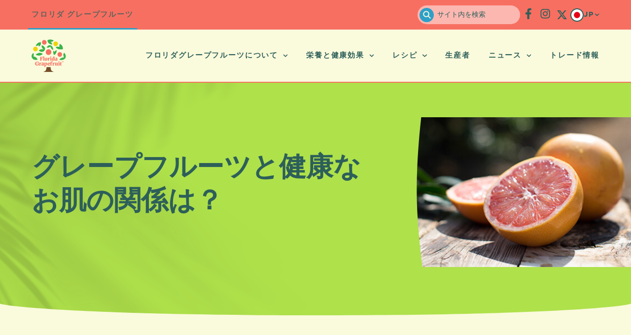

--- FILE ---
content_type: text/html; charset=UTF-8
request_url: https://www.floridacitrus.jp/grapefruit/facts/can-florida-grapefruit-and-100-florida-grapefruit-juice-help-my-skin-look-its-best/
body_size: 31582
content:
<!doctype html>
<html lang="ja" prefix="og: https://ogp.me/ns#">
<head>
	<meta charset="UTF-8"><script type="text/javascript">(window.NREUM||(NREUM={})).init={ajax:{deny_list:["bam.nr-data.net"]},feature_flags:["soft_nav"]};(window.NREUM||(NREUM={})).loader_config={licenseKey:"36e5a5b126",applicationID:"149397002",browserID:"149397684"};;/*! For license information please see nr-loader-rum-1.308.0.min.js.LICENSE.txt */
(()=>{var e,t,r={163:(e,t,r)=>{"use strict";r.d(t,{j:()=>E});var n=r(384),i=r(1741);var a=r(2555);r(860).K7.genericEvents;const s="experimental.resources",o="register",c=e=>{if(!e||"string"!=typeof e)return!1;try{document.createDocumentFragment().querySelector(e)}catch{return!1}return!0};var d=r(2614),u=r(944),l=r(8122);const f="[data-nr-mask]",g=e=>(0,l.a)(e,(()=>{const e={feature_flags:[],experimental:{allow_registered_children:!1,resources:!1},mask_selector:"*",block_selector:"[data-nr-block]",mask_input_options:{color:!1,date:!1,"datetime-local":!1,email:!1,month:!1,number:!1,range:!1,search:!1,tel:!1,text:!1,time:!1,url:!1,week:!1,textarea:!1,select:!1,password:!0}};return{ajax:{deny_list:void 0,block_internal:!0,enabled:!0,autoStart:!0},api:{get allow_registered_children(){return e.feature_flags.includes(o)||e.experimental.allow_registered_children},set allow_registered_children(t){e.experimental.allow_registered_children=t},duplicate_registered_data:!1},browser_consent_mode:{enabled:!1},distributed_tracing:{enabled:void 0,exclude_newrelic_header:void 0,cors_use_newrelic_header:void 0,cors_use_tracecontext_headers:void 0,allowed_origins:void 0},get feature_flags(){return e.feature_flags},set feature_flags(t){e.feature_flags=t},generic_events:{enabled:!0,autoStart:!0},harvest:{interval:30},jserrors:{enabled:!0,autoStart:!0},logging:{enabled:!0,autoStart:!0},metrics:{enabled:!0,autoStart:!0},obfuscate:void 0,page_action:{enabled:!0},page_view_event:{enabled:!0,autoStart:!0},page_view_timing:{enabled:!0,autoStart:!0},performance:{capture_marks:!1,capture_measures:!1,capture_detail:!0,resources:{get enabled(){return e.feature_flags.includes(s)||e.experimental.resources},set enabled(t){e.experimental.resources=t},asset_types:[],first_party_domains:[],ignore_newrelic:!0}},privacy:{cookies_enabled:!0},proxy:{assets:void 0,beacon:void 0},session:{expiresMs:d.wk,inactiveMs:d.BB},session_replay:{autoStart:!0,enabled:!1,preload:!1,sampling_rate:10,error_sampling_rate:100,collect_fonts:!1,inline_images:!1,fix_stylesheets:!0,mask_all_inputs:!0,get mask_text_selector(){return e.mask_selector},set mask_text_selector(t){c(t)?e.mask_selector="".concat(t,",").concat(f):""===t||null===t?e.mask_selector=f:(0,u.R)(5,t)},get block_class(){return"nr-block"},get ignore_class(){return"nr-ignore"},get mask_text_class(){return"nr-mask"},get block_selector(){return e.block_selector},set block_selector(t){c(t)?e.block_selector+=",".concat(t):""!==t&&(0,u.R)(6,t)},get mask_input_options(){return e.mask_input_options},set mask_input_options(t){t&&"object"==typeof t?e.mask_input_options={...t,password:!0}:(0,u.R)(7,t)}},session_trace:{enabled:!0,autoStart:!0},soft_navigations:{enabled:!0,autoStart:!0},spa:{enabled:!0,autoStart:!0},ssl:void 0,user_actions:{enabled:!0,elementAttributes:["id","className","tagName","type"]}}})());var p=r(6154),m=r(9324);let h=0;const v={buildEnv:m.F3,distMethod:m.Xs,version:m.xv,originTime:p.WN},b={consented:!1},y={appMetadata:{},get consented(){return this.session?.state?.consent||b.consented},set consented(e){b.consented=e},customTransaction:void 0,denyList:void 0,disabled:!1,harvester:void 0,isolatedBacklog:!1,isRecording:!1,loaderType:void 0,maxBytes:3e4,obfuscator:void 0,onerror:void 0,ptid:void 0,releaseIds:{},session:void 0,timeKeeper:void 0,registeredEntities:[],jsAttributesMetadata:{bytes:0},get harvestCount(){return++h}},_=e=>{const t=(0,l.a)(e,y),r=Object.keys(v).reduce((e,t)=>(e[t]={value:v[t],writable:!1,configurable:!0,enumerable:!0},e),{});return Object.defineProperties(t,r)};var w=r(5701);const x=e=>{const t=e.startsWith("http");e+="/",r.p=t?e:"https://"+e};var R=r(7836),k=r(3241);const A={accountID:void 0,trustKey:void 0,agentID:void 0,licenseKey:void 0,applicationID:void 0,xpid:void 0},S=e=>(0,l.a)(e,A),T=new Set;function E(e,t={},r,s){let{init:o,info:c,loader_config:d,runtime:u={},exposed:l=!0}=t;if(!c){const e=(0,n.pV)();o=e.init,c=e.info,d=e.loader_config}e.init=g(o||{}),e.loader_config=S(d||{}),c.jsAttributes??={},p.bv&&(c.jsAttributes.isWorker=!0),e.info=(0,a.D)(c);const f=e.init,m=[c.beacon,c.errorBeacon];T.has(e.agentIdentifier)||(f.proxy.assets&&(x(f.proxy.assets),m.push(f.proxy.assets)),f.proxy.beacon&&m.push(f.proxy.beacon),e.beacons=[...m],function(e){const t=(0,n.pV)();Object.getOwnPropertyNames(i.W.prototype).forEach(r=>{const n=i.W.prototype[r];if("function"!=typeof n||"constructor"===n)return;let a=t[r];e[r]&&!1!==e.exposed&&"micro-agent"!==e.runtime?.loaderType&&(t[r]=(...t)=>{const n=e[r](...t);return a?a(...t):n})})}(e),(0,n.US)("activatedFeatures",w.B)),u.denyList=[...f.ajax.deny_list||[],...f.ajax.block_internal?m:[]],u.ptid=e.agentIdentifier,u.loaderType=r,e.runtime=_(u),T.has(e.agentIdentifier)||(e.ee=R.ee.get(e.agentIdentifier),e.exposed=l,(0,k.W)({agentIdentifier:e.agentIdentifier,drained:!!w.B?.[e.agentIdentifier],type:"lifecycle",name:"initialize",feature:void 0,data:e.config})),T.add(e.agentIdentifier)}},384:(e,t,r)=>{"use strict";r.d(t,{NT:()=>s,US:()=>u,Zm:()=>o,bQ:()=>d,dV:()=>c,pV:()=>l});var n=r(6154),i=r(1863),a=r(1910);const s={beacon:"bam.nr-data.net",errorBeacon:"bam.nr-data.net"};function o(){return n.gm.NREUM||(n.gm.NREUM={}),void 0===n.gm.newrelic&&(n.gm.newrelic=n.gm.NREUM),n.gm.NREUM}function c(){let e=o();return e.o||(e.o={ST:n.gm.setTimeout,SI:n.gm.setImmediate||n.gm.setInterval,CT:n.gm.clearTimeout,XHR:n.gm.XMLHttpRequest,REQ:n.gm.Request,EV:n.gm.Event,PR:n.gm.Promise,MO:n.gm.MutationObserver,FETCH:n.gm.fetch,WS:n.gm.WebSocket},(0,a.i)(...Object.values(e.o))),e}function d(e,t){let r=o();r.initializedAgents??={},t.initializedAt={ms:(0,i.t)(),date:new Date},r.initializedAgents[e]=t}function u(e,t){o()[e]=t}function l(){return function(){let e=o();const t=e.info||{};e.info={beacon:s.beacon,errorBeacon:s.errorBeacon,...t}}(),function(){let e=o();const t=e.init||{};e.init={...t}}(),c(),function(){let e=o();const t=e.loader_config||{};e.loader_config={...t}}(),o()}},782:(e,t,r)=>{"use strict";r.d(t,{T:()=>n});const n=r(860).K7.pageViewTiming},860:(e,t,r)=>{"use strict";r.d(t,{$J:()=>u,K7:()=>c,P3:()=>d,XX:()=>i,Yy:()=>o,df:()=>a,qY:()=>n,v4:()=>s});const n="events",i="jserrors",a="browser/blobs",s="rum",o="browser/logs",c={ajax:"ajax",genericEvents:"generic_events",jserrors:i,logging:"logging",metrics:"metrics",pageAction:"page_action",pageViewEvent:"page_view_event",pageViewTiming:"page_view_timing",sessionReplay:"session_replay",sessionTrace:"session_trace",softNav:"soft_navigations",spa:"spa"},d={[c.pageViewEvent]:1,[c.pageViewTiming]:2,[c.metrics]:3,[c.jserrors]:4,[c.spa]:5,[c.ajax]:6,[c.sessionTrace]:7,[c.softNav]:8,[c.sessionReplay]:9,[c.logging]:10,[c.genericEvents]:11},u={[c.pageViewEvent]:s,[c.pageViewTiming]:n,[c.ajax]:n,[c.spa]:n,[c.softNav]:n,[c.metrics]:i,[c.jserrors]:i,[c.sessionTrace]:a,[c.sessionReplay]:a,[c.logging]:o,[c.genericEvents]:"ins"}},944:(e,t,r)=>{"use strict";r.d(t,{R:()=>i});var n=r(3241);function i(e,t){"function"==typeof console.debug&&(console.debug("New Relic Warning: https://github.com/newrelic/newrelic-browser-agent/blob/main/docs/warning-codes.md#".concat(e),t),(0,n.W)({agentIdentifier:null,drained:null,type:"data",name:"warn",feature:"warn",data:{code:e,secondary:t}}))}},1687:(e,t,r)=>{"use strict";r.d(t,{Ak:()=>d,Ze:()=>f,x3:()=>u});var n=r(3241),i=r(7836),a=r(3606),s=r(860),o=r(2646);const c={};function d(e,t){const r={staged:!1,priority:s.P3[t]||0};l(e),c[e].get(t)||c[e].set(t,r)}function u(e,t){e&&c[e]&&(c[e].get(t)&&c[e].delete(t),p(e,t,!1),c[e].size&&g(e))}function l(e){if(!e)throw new Error("agentIdentifier required");c[e]||(c[e]=new Map)}function f(e="",t="feature",r=!1){if(l(e),!e||!c[e].get(t)||r)return p(e,t);c[e].get(t).staged=!0,g(e)}function g(e){const t=Array.from(c[e]);t.every(([e,t])=>t.staged)&&(t.sort((e,t)=>e[1].priority-t[1].priority),t.forEach(([t])=>{c[e].delete(t),p(e,t)}))}function p(e,t,r=!0){const s=e?i.ee.get(e):i.ee,c=a.i.handlers;if(!s.aborted&&s.backlog&&c){if((0,n.W)({agentIdentifier:e,type:"lifecycle",name:"drain",feature:t}),r){const e=s.backlog[t],r=c[t];if(r){for(let t=0;e&&t<e.length;++t)m(e[t],r);Object.entries(r).forEach(([e,t])=>{Object.values(t||{}).forEach(t=>{t[0]?.on&&t[0]?.context()instanceof o.y&&t[0].on(e,t[1])})})}}s.isolatedBacklog||delete c[t],s.backlog[t]=null,s.emit("drain-"+t,[])}}function m(e,t){var r=e[1];Object.values(t[r]||{}).forEach(t=>{var r=e[0];if(t[0]===r){var n=t[1],i=e[3],a=e[2];n.apply(i,a)}})}},1738:(e,t,r)=>{"use strict";r.d(t,{U:()=>g,Y:()=>f});var n=r(3241),i=r(9908),a=r(1863),s=r(944),o=r(5701),c=r(3969),d=r(8362),u=r(860),l=r(4261);function f(e,t,r,a){const f=a||r;!f||f[e]&&f[e]!==d.d.prototype[e]||(f[e]=function(){(0,i.p)(c.xV,["API/"+e+"/called"],void 0,u.K7.metrics,r.ee),(0,n.W)({agentIdentifier:r.agentIdentifier,drained:!!o.B?.[r.agentIdentifier],type:"data",name:"api",feature:l.Pl+e,data:{}});try{return t.apply(this,arguments)}catch(e){(0,s.R)(23,e)}})}function g(e,t,r,n,s){const o=e.info;null===r?delete o.jsAttributes[t]:o.jsAttributes[t]=r,(s||null===r)&&(0,i.p)(l.Pl+n,[(0,a.t)(),t,r],void 0,"session",e.ee)}},1741:(e,t,r)=>{"use strict";r.d(t,{W:()=>a});var n=r(944),i=r(4261);class a{#e(e,...t){if(this[e]!==a.prototype[e])return this[e](...t);(0,n.R)(35,e)}addPageAction(e,t){return this.#e(i.hG,e,t)}register(e){return this.#e(i.eY,e)}recordCustomEvent(e,t){return this.#e(i.fF,e,t)}setPageViewName(e,t){return this.#e(i.Fw,e,t)}setCustomAttribute(e,t,r){return this.#e(i.cD,e,t,r)}noticeError(e,t){return this.#e(i.o5,e,t)}setUserId(e,t=!1){return this.#e(i.Dl,e,t)}setApplicationVersion(e){return this.#e(i.nb,e)}setErrorHandler(e){return this.#e(i.bt,e)}addRelease(e,t){return this.#e(i.k6,e,t)}log(e,t){return this.#e(i.$9,e,t)}start(){return this.#e(i.d3)}finished(e){return this.#e(i.BL,e)}recordReplay(){return this.#e(i.CH)}pauseReplay(){return this.#e(i.Tb)}addToTrace(e){return this.#e(i.U2,e)}setCurrentRouteName(e){return this.#e(i.PA,e)}interaction(e){return this.#e(i.dT,e)}wrapLogger(e,t,r){return this.#e(i.Wb,e,t,r)}measure(e,t){return this.#e(i.V1,e,t)}consent(e){return this.#e(i.Pv,e)}}},1863:(e,t,r)=>{"use strict";function n(){return Math.floor(performance.now())}r.d(t,{t:()=>n})},1910:(e,t,r)=>{"use strict";r.d(t,{i:()=>a});var n=r(944);const i=new Map;function a(...e){return e.every(e=>{if(i.has(e))return i.get(e);const t="function"==typeof e?e.toString():"",r=t.includes("[native code]"),a=t.includes("nrWrapper");return r||a||(0,n.R)(64,e?.name||t),i.set(e,r),r})}},2555:(e,t,r)=>{"use strict";r.d(t,{D:()=>o,f:()=>s});var n=r(384),i=r(8122);const a={beacon:n.NT.beacon,errorBeacon:n.NT.errorBeacon,licenseKey:void 0,applicationID:void 0,sa:void 0,queueTime:void 0,applicationTime:void 0,ttGuid:void 0,user:void 0,account:void 0,product:void 0,extra:void 0,jsAttributes:{},userAttributes:void 0,atts:void 0,transactionName:void 0,tNamePlain:void 0};function s(e){try{return!!e.licenseKey&&!!e.errorBeacon&&!!e.applicationID}catch(e){return!1}}const o=e=>(0,i.a)(e,a)},2614:(e,t,r)=>{"use strict";r.d(t,{BB:()=>s,H3:()=>n,g:()=>d,iL:()=>c,tS:()=>o,uh:()=>i,wk:()=>a});const n="NRBA",i="SESSION",a=144e5,s=18e5,o={STARTED:"session-started",PAUSE:"session-pause",RESET:"session-reset",RESUME:"session-resume",UPDATE:"session-update"},c={SAME_TAB:"same-tab",CROSS_TAB:"cross-tab"},d={OFF:0,FULL:1,ERROR:2}},2646:(e,t,r)=>{"use strict";r.d(t,{y:()=>n});class n{constructor(e){this.contextId=e}}},2843:(e,t,r)=>{"use strict";r.d(t,{G:()=>a,u:()=>i});var n=r(3878);function i(e,t=!1,r,i){(0,n.DD)("visibilitychange",function(){if(t)return void("hidden"===document.visibilityState&&e());e(document.visibilityState)},r,i)}function a(e,t,r){(0,n.sp)("pagehide",e,t,r)}},3241:(e,t,r)=>{"use strict";r.d(t,{W:()=>a});var n=r(6154);const i="newrelic";function a(e={}){try{n.gm.dispatchEvent(new CustomEvent(i,{detail:e}))}catch(e){}}},3606:(e,t,r)=>{"use strict";r.d(t,{i:()=>a});var n=r(9908);a.on=s;var i=a.handlers={};function a(e,t,r,a){s(a||n.d,i,e,t,r)}function s(e,t,r,i,a){a||(a="feature"),e||(e=n.d);var s=t[a]=t[a]||{};(s[r]=s[r]||[]).push([e,i])}},3878:(e,t,r)=>{"use strict";function n(e,t){return{capture:e,passive:!1,signal:t}}function i(e,t,r=!1,i){window.addEventListener(e,t,n(r,i))}function a(e,t,r=!1,i){document.addEventListener(e,t,n(r,i))}r.d(t,{DD:()=>a,jT:()=>n,sp:()=>i})},3969:(e,t,r)=>{"use strict";r.d(t,{TZ:()=>n,XG:()=>o,rs:()=>i,xV:()=>s,z_:()=>a});const n=r(860).K7.metrics,i="sm",a="cm",s="storeSupportabilityMetrics",o="storeEventMetrics"},4234:(e,t,r)=>{"use strict";r.d(t,{W:()=>a});var n=r(7836),i=r(1687);class a{constructor(e,t){this.agentIdentifier=e,this.ee=n.ee.get(e),this.featureName=t,this.blocked=!1}deregisterDrain(){(0,i.x3)(this.agentIdentifier,this.featureName)}}},4261:(e,t,r)=>{"use strict";r.d(t,{$9:()=>d,BL:()=>o,CH:()=>g,Dl:()=>_,Fw:()=>y,PA:()=>h,Pl:()=>n,Pv:()=>k,Tb:()=>l,U2:()=>a,V1:()=>R,Wb:()=>x,bt:()=>b,cD:()=>v,d3:()=>w,dT:()=>c,eY:()=>p,fF:()=>f,hG:()=>i,k6:()=>s,nb:()=>m,o5:()=>u});const n="api-",i="addPageAction",a="addToTrace",s="addRelease",o="finished",c="interaction",d="log",u="noticeError",l="pauseReplay",f="recordCustomEvent",g="recordReplay",p="register",m="setApplicationVersion",h="setCurrentRouteName",v="setCustomAttribute",b="setErrorHandler",y="setPageViewName",_="setUserId",w="start",x="wrapLogger",R="measure",k="consent"},5289:(e,t,r)=>{"use strict";r.d(t,{GG:()=>s,Qr:()=>c,sB:()=>o});var n=r(3878),i=r(6389);function a(){return"undefined"==typeof document||"complete"===document.readyState}function s(e,t){if(a())return e();const r=(0,i.J)(e),s=setInterval(()=>{a()&&(clearInterval(s),r())},500);(0,n.sp)("load",r,t)}function o(e){if(a())return e();(0,n.DD)("DOMContentLoaded",e)}function c(e){if(a())return e();(0,n.sp)("popstate",e)}},5607:(e,t,r)=>{"use strict";r.d(t,{W:()=>n});const n=(0,r(9566).bz)()},5701:(e,t,r)=>{"use strict";r.d(t,{B:()=>a,t:()=>s});var n=r(3241);const i=new Set,a={};function s(e,t){const r=t.agentIdentifier;a[r]??={},e&&"object"==typeof e&&(i.has(r)||(t.ee.emit("rumresp",[e]),a[r]=e,i.add(r),(0,n.W)({agentIdentifier:r,loaded:!0,drained:!0,type:"lifecycle",name:"load",feature:void 0,data:e})))}},6154:(e,t,r)=>{"use strict";r.d(t,{OF:()=>c,RI:()=>i,WN:()=>u,bv:()=>a,eN:()=>l,gm:()=>s,mw:()=>o,sb:()=>d});var n=r(1863);const i="undefined"!=typeof window&&!!window.document,a="undefined"!=typeof WorkerGlobalScope&&("undefined"!=typeof self&&self instanceof WorkerGlobalScope&&self.navigator instanceof WorkerNavigator||"undefined"!=typeof globalThis&&globalThis instanceof WorkerGlobalScope&&globalThis.navigator instanceof WorkerNavigator),s=i?window:"undefined"!=typeof WorkerGlobalScope&&("undefined"!=typeof self&&self instanceof WorkerGlobalScope&&self||"undefined"!=typeof globalThis&&globalThis instanceof WorkerGlobalScope&&globalThis),o=Boolean("hidden"===s?.document?.visibilityState),c=/iPad|iPhone|iPod/.test(s.navigator?.userAgent),d=c&&"undefined"==typeof SharedWorker,u=((()=>{const e=s.navigator?.userAgent?.match(/Firefox[/\s](\d+\.\d+)/);Array.isArray(e)&&e.length>=2&&e[1]})(),Date.now()-(0,n.t)()),l=()=>"undefined"!=typeof PerformanceNavigationTiming&&s?.performance?.getEntriesByType("navigation")?.[0]?.responseStart},6389:(e,t,r)=>{"use strict";function n(e,t=500,r={}){const n=r?.leading||!1;let i;return(...r)=>{n&&void 0===i&&(e.apply(this,r),i=setTimeout(()=>{i=clearTimeout(i)},t)),n||(clearTimeout(i),i=setTimeout(()=>{e.apply(this,r)},t))}}function i(e){let t=!1;return(...r)=>{t||(t=!0,e.apply(this,r))}}r.d(t,{J:()=>i,s:()=>n})},6630:(e,t,r)=>{"use strict";r.d(t,{T:()=>n});const n=r(860).K7.pageViewEvent},7699:(e,t,r)=>{"use strict";r.d(t,{It:()=>a,KC:()=>o,No:()=>i,qh:()=>s});var n=r(860);const i=16e3,a=1e6,s="SESSION_ERROR",o={[n.K7.logging]:!0,[n.K7.genericEvents]:!1,[n.K7.jserrors]:!1,[n.K7.ajax]:!1}},7836:(e,t,r)=>{"use strict";r.d(t,{P:()=>o,ee:()=>c});var n=r(384),i=r(8990),a=r(2646),s=r(5607);const o="nr@context:".concat(s.W),c=function e(t,r){var n={},s={},u={},l=!1;try{l=16===r.length&&d.initializedAgents?.[r]?.runtime.isolatedBacklog}catch(e){}var f={on:p,addEventListener:p,removeEventListener:function(e,t){var r=n[e];if(!r)return;for(var i=0;i<r.length;i++)r[i]===t&&r.splice(i,1)},emit:function(e,r,n,i,a){!1!==a&&(a=!0);if(c.aborted&&!i)return;t&&a&&t.emit(e,r,n);var o=g(n);m(e).forEach(e=>{e.apply(o,r)});var d=v()[s[e]];d&&d.push([f,e,r,o]);return o},get:h,listeners:m,context:g,buffer:function(e,t){const r=v();if(t=t||"feature",f.aborted)return;Object.entries(e||{}).forEach(([e,n])=>{s[n]=t,t in r||(r[t]=[])})},abort:function(){f._aborted=!0,Object.keys(f.backlog).forEach(e=>{delete f.backlog[e]})},isBuffering:function(e){return!!v()[s[e]]},debugId:r,backlog:l?{}:t&&"object"==typeof t.backlog?t.backlog:{},isolatedBacklog:l};return Object.defineProperty(f,"aborted",{get:()=>{let e=f._aborted||!1;return e||(t&&(e=t.aborted),e)}}),f;function g(e){return e&&e instanceof a.y?e:e?(0,i.I)(e,o,()=>new a.y(o)):new a.y(o)}function p(e,t){n[e]=m(e).concat(t)}function m(e){return n[e]||[]}function h(t){return u[t]=u[t]||e(f,t)}function v(){return f.backlog}}(void 0,"globalEE"),d=(0,n.Zm)();d.ee||(d.ee=c)},8122:(e,t,r)=>{"use strict";r.d(t,{a:()=>i});var n=r(944);function i(e,t){try{if(!e||"object"!=typeof e)return(0,n.R)(3);if(!t||"object"!=typeof t)return(0,n.R)(4);const r=Object.create(Object.getPrototypeOf(t),Object.getOwnPropertyDescriptors(t)),a=0===Object.keys(r).length?e:r;for(let s in a)if(void 0!==e[s])try{if(null===e[s]){r[s]=null;continue}Array.isArray(e[s])&&Array.isArray(t[s])?r[s]=Array.from(new Set([...e[s],...t[s]])):"object"==typeof e[s]&&"object"==typeof t[s]?r[s]=i(e[s],t[s]):r[s]=e[s]}catch(e){r[s]||(0,n.R)(1,e)}return r}catch(e){(0,n.R)(2,e)}}},8362:(e,t,r)=>{"use strict";r.d(t,{d:()=>a});var n=r(9566),i=r(1741);class a extends i.W{agentIdentifier=(0,n.LA)(16)}},8374:(e,t,r)=>{r.nc=(()=>{try{return document?.currentScript?.nonce}catch(e){}return""})()},8990:(e,t,r)=>{"use strict";r.d(t,{I:()=>i});var n=Object.prototype.hasOwnProperty;function i(e,t,r){if(n.call(e,t))return e[t];var i=r();if(Object.defineProperty&&Object.keys)try{return Object.defineProperty(e,t,{value:i,writable:!0,enumerable:!1}),i}catch(e){}return e[t]=i,i}},9324:(e,t,r)=>{"use strict";r.d(t,{F3:()=>i,Xs:()=>a,xv:()=>n});const n="1.308.0",i="PROD",a="CDN"},9566:(e,t,r)=>{"use strict";r.d(t,{LA:()=>o,bz:()=>s});var n=r(6154);const i="xxxxxxxx-xxxx-4xxx-yxxx-xxxxxxxxxxxx";function a(e,t){return e?15&e[t]:16*Math.random()|0}function s(){const e=n.gm?.crypto||n.gm?.msCrypto;let t,r=0;return e&&e.getRandomValues&&(t=e.getRandomValues(new Uint8Array(30))),i.split("").map(e=>"x"===e?a(t,r++).toString(16):"y"===e?(3&a()|8).toString(16):e).join("")}function o(e){const t=n.gm?.crypto||n.gm?.msCrypto;let r,i=0;t&&t.getRandomValues&&(r=t.getRandomValues(new Uint8Array(e)));const s=[];for(var o=0;o<e;o++)s.push(a(r,i++).toString(16));return s.join("")}},9908:(e,t,r)=>{"use strict";r.d(t,{d:()=>n,p:()=>i});var n=r(7836).ee.get("handle");function i(e,t,r,i,a){a?(a.buffer([e],i),a.emit(e,t,r)):(n.buffer([e],i),n.emit(e,t,r))}}},n={};function i(e){var t=n[e];if(void 0!==t)return t.exports;var a=n[e]={exports:{}};return r[e](a,a.exports,i),a.exports}i.m=r,i.d=(e,t)=>{for(var r in t)i.o(t,r)&&!i.o(e,r)&&Object.defineProperty(e,r,{enumerable:!0,get:t[r]})},i.f={},i.e=e=>Promise.all(Object.keys(i.f).reduce((t,r)=>(i.f[r](e,t),t),[])),i.u=e=>"nr-rum-1.308.0.min.js",i.o=(e,t)=>Object.prototype.hasOwnProperty.call(e,t),e={},t="NRBA-1.308.0.PROD:",i.l=(r,n,a,s)=>{if(e[r])e[r].push(n);else{var o,c;if(void 0!==a)for(var d=document.getElementsByTagName("script"),u=0;u<d.length;u++){var l=d[u];if(l.getAttribute("src")==r||l.getAttribute("data-webpack")==t+a){o=l;break}}if(!o){c=!0;var f={296:"sha512-+MIMDsOcckGXa1EdWHqFNv7P+JUkd5kQwCBr3KE6uCvnsBNUrdSt4a/3/L4j4TxtnaMNjHpza2/erNQbpacJQA=="};(o=document.createElement("script")).charset="utf-8",i.nc&&o.setAttribute("nonce",i.nc),o.setAttribute("data-webpack",t+a),o.src=r,0!==o.src.indexOf(window.location.origin+"/")&&(o.crossOrigin="anonymous"),f[s]&&(o.integrity=f[s])}e[r]=[n];var g=(t,n)=>{o.onerror=o.onload=null,clearTimeout(p);var i=e[r];if(delete e[r],o.parentNode&&o.parentNode.removeChild(o),i&&i.forEach(e=>e(n)),t)return t(n)},p=setTimeout(g.bind(null,void 0,{type:"timeout",target:o}),12e4);o.onerror=g.bind(null,o.onerror),o.onload=g.bind(null,o.onload),c&&document.head.appendChild(o)}},i.r=e=>{"undefined"!=typeof Symbol&&Symbol.toStringTag&&Object.defineProperty(e,Symbol.toStringTag,{value:"Module"}),Object.defineProperty(e,"__esModule",{value:!0})},i.p="https://js-agent.newrelic.com/",(()=>{var e={374:0,840:0};i.f.j=(t,r)=>{var n=i.o(e,t)?e[t]:void 0;if(0!==n)if(n)r.push(n[2]);else{var a=new Promise((r,i)=>n=e[t]=[r,i]);r.push(n[2]=a);var s=i.p+i.u(t),o=new Error;i.l(s,r=>{if(i.o(e,t)&&(0!==(n=e[t])&&(e[t]=void 0),n)){var a=r&&("load"===r.type?"missing":r.type),s=r&&r.target&&r.target.src;o.message="Loading chunk "+t+" failed: ("+a+": "+s+")",o.name="ChunkLoadError",o.type=a,o.request=s,n[1](o)}},"chunk-"+t,t)}};var t=(t,r)=>{var n,a,[s,o,c]=r,d=0;if(s.some(t=>0!==e[t])){for(n in o)i.o(o,n)&&(i.m[n]=o[n]);if(c)c(i)}for(t&&t(r);d<s.length;d++)a=s[d],i.o(e,a)&&e[a]&&e[a][0](),e[a]=0},r=self["webpackChunk:NRBA-1.308.0.PROD"]=self["webpackChunk:NRBA-1.308.0.PROD"]||[];r.forEach(t.bind(null,0)),r.push=t.bind(null,r.push.bind(r))})(),(()=>{"use strict";i(8374);var e=i(8362),t=i(860);const r=Object.values(t.K7);var n=i(163);var a=i(9908),s=i(1863),o=i(4261),c=i(1738);var d=i(1687),u=i(4234),l=i(5289),f=i(6154),g=i(944),p=i(384);const m=e=>f.RI&&!0===e?.privacy.cookies_enabled;function h(e){return!!(0,p.dV)().o.MO&&m(e)&&!0===e?.session_trace.enabled}var v=i(6389),b=i(7699);class y extends u.W{constructor(e,t){super(e.agentIdentifier,t),this.agentRef=e,this.abortHandler=void 0,this.featAggregate=void 0,this.loadedSuccessfully=void 0,this.onAggregateImported=new Promise(e=>{this.loadedSuccessfully=e}),this.deferred=Promise.resolve(),!1===e.init[this.featureName].autoStart?this.deferred=new Promise((t,r)=>{this.ee.on("manual-start-all",(0,v.J)(()=>{(0,d.Ak)(e.agentIdentifier,this.featureName),t()}))}):(0,d.Ak)(e.agentIdentifier,t)}importAggregator(e,t,r={}){if(this.featAggregate)return;const n=async()=>{let n;await this.deferred;try{if(m(e.init)){const{setupAgentSession:t}=await i.e(296).then(i.bind(i,3305));n=t(e)}}catch(e){(0,g.R)(20,e),this.ee.emit("internal-error",[e]),(0,a.p)(b.qh,[e],void 0,this.featureName,this.ee)}try{if(!this.#t(this.featureName,n,e.init))return(0,d.Ze)(this.agentIdentifier,this.featureName),void this.loadedSuccessfully(!1);const{Aggregate:i}=await t();this.featAggregate=new i(e,r),e.runtime.harvester.initializedAggregates.push(this.featAggregate),this.loadedSuccessfully(!0)}catch(e){(0,g.R)(34,e),this.abortHandler?.(),(0,d.Ze)(this.agentIdentifier,this.featureName,!0),this.loadedSuccessfully(!1),this.ee&&this.ee.abort()}};f.RI?(0,l.GG)(()=>n(),!0):n()}#t(e,r,n){if(this.blocked)return!1;switch(e){case t.K7.sessionReplay:return h(n)&&!!r;case t.K7.sessionTrace:return!!r;default:return!0}}}var _=i(6630),w=i(2614),x=i(3241);class R extends y{static featureName=_.T;constructor(e){var t;super(e,_.T),this.setupInspectionEvents(e.agentIdentifier),t=e,(0,c.Y)(o.Fw,function(e,r){"string"==typeof e&&("/"!==e.charAt(0)&&(e="/"+e),t.runtime.customTransaction=(r||"http://custom.transaction")+e,(0,a.p)(o.Pl+o.Fw,[(0,s.t)()],void 0,void 0,t.ee))},t),this.importAggregator(e,()=>i.e(296).then(i.bind(i,3943)))}setupInspectionEvents(e){const t=(t,r)=>{t&&(0,x.W)({agentIdentifier:e,timeStamp:t.timeStamp,loaded:"complete"===t.target.readyState,type:"window",name:r,data:t.target.location+""})};(0,l.sB)(e=>{t(e,"DOMContentLoaded")}),(0,l.GG)(e=>{t(e,"load")}),(0,l.Qr)(e=>{t(e,"navigate")}),this.ee.on(w.tS.UPDATE,(t,r)=>{(0,x.W)({agentIdentifier:e,type:"lifecycle",name:"session",data:r})})}}class k extends e.d{constructor(e){var t;(super(),f.gm)?(this.features={},(0,p.bQ)(this.agentIdentifier,this),this.desiredFeatures=new Set(e.features||[]),this.desiredFeatures.add(R),(0,n.j)(this,e,e.loaderType||"agent"),t=this,(0,c.Y)(o.cD,function(e,r,n=!1){if("string"==typeof e){if(["string","number","boolean"].includes(typeof r)||null===r)return(0,c.U)(t,e,r,o.cD,n);(0,g.R)(40,typeof r)}else(0,g.R)(39,typeof e)},t),function(e){(0,c.Y)(o.Dl,function(t,r=!1){if("string"!=typeof t&&null!==t)return void(0,g.R)(41,typeof t);const n=e.info.jsAttributes["enduser.id"];r&&null!=n&&n!==t?(0,a.p)(o.Pl+"setUserIdAndResetSession",[t],void 0,"session",e.ee):(0,c.U)(e,"enduser.id",t,o.Dl,!0)},e)}(this),function(e){(0,c.Y)(o.nb,function(t){if("string"==typeof t||null===t)return(0,c.U)(e,"application.version",t,o.nb,!1);(0,g.R)(42,typeof t)},e)}(this),function(e){(0,c.Y)(o.d3,function(){e.ee.emit("manual-start-all")},e)}(this),function(e){(0,c.Y)(o.Pv,function(t=!0){if("boolean"==typeof t){if((0,a.p)(o.Pl+o.Pv,[t],void 0,"session",e.ee),e.runtime.consented=t,t){const t=e.features.page_view_event;t.onAggregateImported.then(e=>{const r=t.featAggregate;e&&!r.sentRum&&r.sendRum()})}}else(0,g.R)(65,typeof t)},e)}(this),this.run()):(0,g.R)(21)}get config(){return{info:this.info,init:this.init,loader_config:this.loader_config,runtime:this.runtime}}get api(){return this}run(){try{const e=function(e){const t={};return r.forEach(r=>{t[r]=!!e[r]?.enabled}),t}(this.init),n=[...this.desiredFeatures];n.sort((e,r)=>t.P3[e.featureName]-t.P3[r.featureName]),n.forEach(r=>{if(!e[r.featureName]&&r.featureName!==t.K7.pageViewEvent)return;if(r.featureName===t.K7.spa)return void(0,g.R)(67);const n=function(e){switch(e){case t.K7.ajax:return[t.K7.jserrors];case t.K7.sessionTrace:return[t.K7.ajax,t.K7.pageViewEvent];case t.K7.sessionReplay:return[t.K7.sessionTrace];case t.K7.pageViewTiming:return[t.K7.pageViewEvent];default:return[]}}(r.featureName).filter(e=>!(e in this.features));n.length>0&&(0,g.R)(36,{targetFeature:r.featureName,missingDependencies:n}),this.features[r.featureName]=new r(this)})}catch(e){(0,g.R)(22,e);for(const e in this.features)this.features[e].abortHandler?.();const t=(0,p.Zm)();delete t.initializedAgents[this.agentIdentifier]?.features,delete this.sharedAggregator;return t.ee.get(this.agentIdentifier).abort(),!1}}}var A=i(2843),S=i(782);class T extends y{static featureName=S.T;constructor(e){super(e,S.T),f.RI&&((0,A.u)(()=>(0,a.p)("docHidden",[(0,s.t)()],void 0,S.T,this.ee),!0),(0,A.G)(()=>(0,a.p)("winPagehide",[(0,s.t)()],void 0,S.T,this.ee)),this.importAggregator(e,()=>i.e(296).then(i.bind(i,2117))))}}var E=i(3969);class I extends y{static featureName=E.TZ;constructor(e){super(e,E.TZ),f.RI&&document.addEventListener("securitypolicyviolation",e=>{(0,a.p)(E.xV,["Generic/CSPViolation/Detected"],void 0,this.featureName,this.ee)}),this.importAggregator(e,()=>i.e(296).then(i.bind(i,9623)))}}new k({features:[R,T,I],loaderType:"lite"})})()})();</script>
	<meta name="viewport" content="width=device-width, initial-scale=1">
	<link rel="profile" href="https://gmpg.org/xfn/11">
		<style>img:is([sizes="auto" i], [sizes^="auto," i]) { contain-intrinsic-size: 3000px 1500px }</style>
	
<!-- Search Engine Optimization by Rank Math - https://rankmath.com/ -->
<title>グレープフルーツと健康なお肌の関係は？ | フロリダ グレープフルーツ</title>
<meta name="description" content="全体的な食事法と健康法は、滑らかでしなやかな肌に貢献する可能性があります。フロリダ グレープフルーツと100%フロリダ グレープフルーツジュースに含まれるビタミンCは、コラーゲン産生をサポートして、その日にどんなことがあっても肌を若々しく輝きのある、写真映えのする状態に保つのに役立ちます。"/>
<meta name="robots" content="follow, index, max-snippet:-1, max-video-preview:-1, max-image-preview:large"/>
<link rel="canonical" href="https://www.floridacitrus.jp/grapefruit/facts/can-florida-grapefruit-and-100-florida-grapefruit-juice-help-my-skin-look-its-best/" />
<meta property="og:locale" content="ja_JP" />
<meta property="og:type" content="article" />
<meta property="og:title" content="グレープフルーツと健康なお肌の関係は？ | フロリダ グレープフルーツ" />
<meta property="og:description" content="全体的な食事法と健康法は、滑らかでしなやかな肌に貢献する可能性があります。フロリダ グレープフルーツと100%フロリダ グレープフルーツジュースに含まれるビタミンCは、コラーゲン産生をサポートして、その日にどんなことがあっても肌を若々しく輝きのある、写真映えのする状態に保つのに役立ちます。" />
<meta property="og:url" content="https://www.floridacitrus.jp/grapefruit/facts/can-florida-grapefruit-and-100-florida-grapefruit-juice-help-my-skin-look-its-best/" />
<meta property="og:site_name" content="フロリダ グレープフルーツ" />
<meta property="article:publisher" content="https://www.facebook.com/florida.grapefruit.jpn" />
<meta property="og:updated_time" content="2019-08-29T19:16:33+09:00" />
<meta property="og:image" content="https://www.floridacitrus.jp/grapefruit/wp-content/uploads/sites/9/2024/05/Florida-Orange-Juice-8.jpg" />
<meta property="og:image:secure_url" content="https://www.floridacitrus.jp/grapefruit/wp-content/uploads/sites/9/2024/05/Florida-Orange-Juice-8.jpg" />
<meta property="og:image:width" content="460" />
<meta property="og:image:height" content="460" />
<meta property="og:image:alt" content="Florida Orange Juice 8.jpg" />
<meta property="og:image:type" content="image/jpeg" />
<meta name="twitter:card" content="summary_large_image" />
<meta name="twitter:title" content="グレープフルーツと健康なお肌の関係は？ | フロリダ グレープフルーツ" />
<meta name="twitter:description" content="全体的な食事法と健康法は、滑らかでしなやかな肌に貢献する可能性があります。フロリダ グレープフルーツと100%フロリダ グレープフルーツジュースに含まれるビタミンCは、コラーゲン産生をサポートして、その日にどんなことがあっても肌を若々しく輝きのある、写真映えのする状態に保つのに役立ちます。" />
<meta name="twitter:image" content="https://www.floridacitrus.jp/grapefruit/wp-content/uploads/sites/9/2024/05/Florida-Orange-Juice-8.jpg" />
<!-- /Rank Math WordPress SEO プラグイン -->

<link rel='dns-prefetch' href='//www.floridacitrus.jp' />
<link rel="alternate" type="application/rss+xml" title="フロリダ グレープフルーツ &raquo; フィード" href="https://www.floridacitrus.jp/grapefruit/feed/" />
<link rel="alternate" type="application/rss+xml" title="フロリダ グレープフルーツ &raquo; コメントフィード" href="https://www.floridacitrus.jp/grapefruit/comments/feed/" />
<script>
window._wpemojiSettings = {"baseUrl":"https:\/\/s.w.org\/images\/core\/emoji\/16.0.1\/72x72\/","ext":".png","svgUrl":"https:\/\/s.w.org\/images\/core\/emoji\/16.0.1\/svg\/","svgExt":".svg","source":{"concatemoji":"https:\/\/www.floridacitrus.jp\/grapefruit\/wp-includes\/js\/wp-emoji-release.min.js?ver=6.8.3"}};
/*! This file is auto-generated */
!function(s,n){var o,i,e;function c(e){try{var t={supportTests:e,timestamp:(new Date).valueOf()};sessionStorage.setItem(o,JSON.stringify(t))}catch(e){}}function p(e,t,n){e.clearRect(0,0,e.canvas.width,e.canvas.height),e.fillText(t,0,0);var t=new Uint32Array(e.getImageData(0,0,e.canvas.width,e.canvas.height).data),a=(e.clearRect(0,0,e.canvas.width,e.canvas.height),e.fillText(n,0,0),new Uint32Array(e.getImageData(0,0,e.canvas.width,e.canvas.height).data));return t.every(function(e,t){return e===a[t]})}function u(e,t){e.clearRect(0,0,e.canvas.width,e.canvas.height),e.fillText(t,0,0);for(var n=e.getImageData(16,16,1,1),a=0;a<n.data.length;a++)if(0!==n.data[a])return!1;return!0}function f(e,t,n,a){switch(t){case"flag":return n(e,"\ud83c\udff3\ufe0f\u200d\u26a7\ufe0f","\ud83c\udff3\ufe0f\u200b\u26a7\ufe0f")?!1:!n(e,"\ud83c\udde8\ud83c\uddf6","\ud83c\udde8\u200b\ud83c\uddf6")&&!n(e,"\ud83c\udff4\udb40\udc67\udb40\udc62\udb40\udc65\udb40\udc6e\udb40\udc67\udb40\udc7f","\ud83c\udff4\u200b\udb40\udc67\u200b\udb40\udc62\u200b\udb40\udc65\u200b\udb40\udc6e\u200b\udb40\udc67\u200b\udb40\udc7f");case"emoji":return!a(e,"\ud83e\udedf")}return!1}function g(e,t,n,a){var r="undefined"!=typeof WorkerGlobalScope&&self instanceof WorkerGlobalScope?new OffscreenCanvas(300,150):s.createElement("canvas"),o=r.getContext("2d",{willReadFrequently:!0}),i=(o.textBaseline="top",o.font="600 32px Arial",{});return e.forEach(function(e){i[e]=t(o,e,n,a)}),i}function t(e){var t=s.createElement("script");t.src=e,t.defer=!0,s.head.appendChild(t)}"undefined"!=typeof Promise&&(o="wpEmojiSettingsSupports",i=["flag","emoji"],n.supports={everything:!0,everythingExceptFlag:!0},e=new Promise(function(e){s.addEventListener("DOMContentLoaded",e,{once:!0})}),new Promise(function(t){var n=function(){try{var e=JSON.parse(sessionStorage.getItem(o));if("object"==typeof e&&"number"==typeof e.timestamp&&(new Date).valueOf()<e.timestamp+604800&&"object"==typeof e.supportTests)return e.supportTests}catch(e){}return null}();if(!n){if("undefined"!=typeof Worker&&"undefined"!=typeof OffscreenCanvas&&"undefined"!=typeof URL&&URL.createObjectURL&&"undefined"!=typeof Blob)try{var e="postMessage("+g.toString()+"("+[JSON.stringify(i),f.toString(),p.toString(),u.toString()].join(",")+"));",a=new Blob([e],{type:"text/javascript"}),r=new Worker(URL.createObjectURL(a),{name:"wpTestEmojiSupports"});return void(r.onmessage=function(e){c(n=e.data),r.terminate(),t(n)})}catch(e){}c(n=g(i,f,p,u))}t(n)}).then(function(e){for(var t in e)n.supports[t]=e[t],n.supports.everything=n.supports.everything&&n.supports[t],"flag"!==t&&(n.supports.everythingExceptFlag=n.supports.everythingExceptFlag&&n.supports[t]);n.supports.everythingExceptFlag=n.supports.everythingExceptFlag&&!n.supports.flag,n.DOMReady=!1,n.readyCallback=function(){n.DOMReady=!0}}).then(function(){return e}).then(function(){var e;n.supports.everything||(n.readyCallback(),(e=n.source||{}).concatemoji?t(e.concatemoji):e.wpemoji&&e.twemoji&&(t(e.twemoji),t(e.wpemoji)))}))}((window,document),window._wpemojiSettings);
</script>
<style id='wp-emoji-styles-inline-css'>

	img.wp-smiley, img.emoji {
		display: inline !important;
		border: none !important;
		box-shadow: none !important;
		height: 1em !important;
		width: 1em !important;
		margin: 0 0.07em !important;
		vertical-align: -0.1em !important;
		background: none !important;
		padding: 0 !important;
	}
</style>
<link rel='stylesheet' id='sbttb-fonts-css' href='https://www.floridacitrus.jp/grapefruit/wp-content/plugins/smooth-back-to-top-button/assets/css/sbttb-fonts.css?ver=1.2' media='all' />
<link rel='stylesheet' id='sbttb-style-css' href='https://www.floridacitrus.jp/grapefruit/wp-content/plugins/smooth-back-to-top-button/assets/css/smooth-back-to-top-button.css?ver=1.2' media='all' />
<link rel='stylesheet' id='hello-elementor-child-theme-css-css' href='https://www.floridacitrus.jp/grapefruit/wp-content/themes/fdoc-jp-grapefruit/style.css?ver=1.0.0' media='all' />
<link rel='stylesheet' id='hello-elementor-child-scss-styles-css' href='https://www.floridacitrus.jp/grapefruit/wp-content/themes/fdoc-jp-grapefruit/css/index.css?ver=1769055417' media='all' />
<link rel='stylesheet' id='hello-elementor-theme-style-css' href='https://www.floridacitrus.jp/grapefruit/wp-content/themes/hello-elementor/assets/css/theme.css?ver=3.4.5' media='all' />
<link rel='stylesheet' id='hello-elementor-header-footer-css' href='https://www.floridacitrus.jp/grapefruit/wp-content/themes/hello-elementor/assets/css/header-footer.css?ver=3.4.5' media='all' />
<link rel='stylesheet' id='elementor-frontend-css' href='https://www.floridacitrus.jp/grapefruit/wp-content/plugins/elementor/assets/css/frontend.min.css?ver=3.32.5' media='all' />
<link rel='stylesheet' id='elementor-post-5198-css' href='https://www.floridacitrus.jp/grapefruit/wp-content/uploads/sites/9/elementor/css/post-5198.css?ver=1732045996' media='all' />
<link rel='stylesheet' id='widget-nav-menu-css' href='https://www.floridacitrus.jp/grapefruit/wp-content/plugins/elementor-pro/assets/css/widget-nav-menu.min.css?ver=3.32.3' media='all' />
<link rel='stylesheet' id='widget-search-form-css' href='https://www.floridacitrus.jp/grapefruit/wp-content/plugins/elementor-pro/assets/css/widget-search-form.min.css?ver=3.32.3' media='all' />
<link rel='stylesheet' id='widget-social-icons-css' href='https://www.floridacitrus.jp/grapefruit/wp-content/plugins/elementor/assets/css/widget-social-icons.min.css?ver=3.32.5' media='all' />
<link rel='stylesheet' id='e-apple-webkit-css' href='https://www.floridacitrus.jp/grapefruit/wp-content/plugins/elementor/assets/css/conditionals/apple-webkit.min.css?ver=3.32.5' media='all' />
<link rel='stylesheet' id='widget-image-css' href='https://www.floridacitrus.jp/grapefruit/wp-content/plugins/elementor/assets/css/widget-image.min.css?ver=3.32.5' media='all' />
<link rel='stylesheet' id='widget-icon-list-css' href='https://www.floridacitrus.jp/grapefruit/wp-content/plugins/elementor/assets/css/widget-icon-list.min.css?ver=3.32.5' media='all' />
<link rel='stylesheet' id='widget-text-editor-css' href='https://www.floridacitrus.jp/grapefruit/wp-content/plugins/elementor/assets/css/widget-text-editor.min.css?ver=3.32.5' media='all' />
<link rel='stylesheet' id='widget-heading-css' href='https://www.floridacitrus.jp/grapefruit/wp-content/plugins/elementor/assets/css/widget-heading.min.css?ver=3.32.5' media='all' />
<link rel='stylesheet' id='elementor-post-5259-css' href='https://www.floridacitrus.jp/grapefruit/wp-content/uploads/sites/9/elementor/css/post-5259.css?ver=1732045997' media='all' />
<link rel='stylesheet' id='elementor-post-5262-css' href='https://www.floridacitrus.jp/grapefruit/wp-content/uploads/sites/9/elementor/css/post-5262.css?ver=1732045977' media='all' />
<link rel='stylesheet' id='elementor-post-7633-css' href='https://www.floridacitrus.jp/grapefruit/wp-content/uploads/sites/9/elementor/css/post-7633.css?ver=1732046156' media='all' />
<script src="https://www.floridacitrus.jp/grapefruit/wp-includes/js/jquery/jquery.min.js?ver=3.7.1" id="jquery-core-js"></script>
<script src="https://www.floridacitrus.jp/grapefruit/wp-includes/js/jquery/jquery-migrate.min.js?ver=3.4.1" id="jquery-migrate-js"></script>
<link rel="https://api.w.org/" href="https://www.floridacitrus.jp/grapefruit/wp-json/" /><link rel="alternate" title="JSON" type="application/json" href="https://www.floridacitrus.jp/grapefruit/wp-json/wp/v2/fdoc-fact/33" /><link rel="EditURI" type="application/rsd+xml" title="RSD" href="https://www.floridacitrus.jp/grapefruit/xmlrpc.php?rsd" />
<meta name="generator" content="WordPress 6.8.3" />
<link rel='shortlink' href='https://www.floridacitrus.jp/grapefruit/?p=33' />
<link rel="alternate" title="oEmbed (JSON)" type="application/json+oembed" href="https://www.floridacitrus.jp/grapefruit/wp-json/oembed/1.0/embed?url=https%3A%2F%2Fwww.floridacitrus.jp%2Fgrapefruit%2Ffacts%2Fcan-florida-grapefruit-and-100-florida-grapefruit-juice-help-my-skin-look-its-best%2F" />
<link rel="alternate" title="oEmbed (XML)" type="text/xml+oembed" href="https://www.floridacitrus.jp/grapefruit/wp-json/oembed/1.0/embed?url=https%3A%2F%2Fwww.floridacitrus.jp%2Fgrapefruit%2Ffacts%2Fcan-florida-grapefruit-and-100-florida-grapefruit-juice-help-my-skin-look-its-best%2F&#038;format=xml" />

            <style type="text/css">
                .progress-wrap {
                    bottom: 50px;
                    height: 48px;
                    width: 48px;
                    border-radius: 48px;
                    background-color: #c8e6ff;
                    box-shadow: inset 0 0 0 0px #c8e6ff;
                }

                .progress-wrap.btn-left-side {
                    left: 50px;
                }

                .progress-wrap.btn-right-side {
                    right: 50px;
                }

				.progress-wrap.btn-center {
					inset-inline: 0;
					margin-inline: auto;
				}

                .progress-wrap::after {
                    width: 48px;
                    height: 48px;
                    color: #2d5f5a;
                    font-size: 26px;
                    content: '\e900';
                    line-height: 48px;
                }

                .progress-wrap:hover::after {
                    color: #2da0c8;
                }

                .progress-wrap svg.progress-circle path {
                    stroke: #2da0c8;
                    stroke-width: 2px;
                }

                
                
                
            </style>

			<!-- Google Tag Manager -->
<script>(function(w,d,s,l,i){w[l]=w[l]||[];w[l].push({'gtm.start':
new Date().getTime(),event:'gtm.js'});var f=d.getElementsByTagName(s)[0],
j=d.createElement(s),dl=l!='dataLayer'?'&l='+l:'';j.async=true;j.src=
'https://www.googletagmanager.com/gtm.js?id='+i+dl;f.parentNode.insertBefore(j,f);
})(window,document,'script','dataLayer','GTM-NFJMWHGV');</script>
<!-- End Google Tag Manager -->
<meta name="description" content="全体的な食事法と健康法は、滑らかでしなやかな肌に貢献する可能性があります。フロリダ グレープフルーツと100%フロリダ グレープフルーツジュースに含まれるビタミンCは、コラーゲン産生をサポートして、その日にどんなことがあっても肌を若々しく輝きのある、写真映えのする状態に保つのに役立ちます。">
<meta name="generator" content="Elementor 3.32.5; features: e_font_icon_svg, additional_custom_breakpoints; settings: css_print_method-external, google_font-enabled, font_display-auto">
			<style>
				.e-con.e-parent:nth-of-type(n+4):not(.e-lazyloaded):not(.e-no-lazyload),
				.e-con.e-parent:nth-of-type(n+4):not(.e-lazyloaded):not(.e-no-lazyload) * {
					background-image: none !important;
				}
				@media screen and (max-height: 1024px) {
					.e-con.e-parent:nth-of-type(n+3):not(.e-lazyloaded):not(.e-no-lazyload),
					.e-con.e-parent:nth-of-type(n+3):not(.e-lazyloaded):not(.e-no-lazyload) * {
						background-image: none !important;
					}
				}
				@media screen and (max-height: 640px) {
					.e-con.e-parent:nth-of-type(n+2):not(.e-lazyloaded):not(.e-no-lazyload),
					.e-con.e-parent:nth-of-type(n+2):not(.e-lazyloaded):not(.e-no-lazyload) * {
						background-image: none !important;
					}
				}
			</style>
			<link rel="icon" href="https://www.floridacitrus.jp/grapefruit/wp-content/uploads/sites/9/2024/06/Florida-Grapefruit-Favicon-150x150.png" sizes="32x32" />
<link rel="icon" href="https://www.floridacitrus.jp/grapefruit/wp-content/uploads/sites/9/2024/06/Florida-Grapefruit-Favicon.png" sizes="192x192" />
<link rel="apple-touch-icon" href="https://www.floridacitrus.jp/grapefruit/wp-content/uploads/sites/9/2024/06/Florida-Grapefruit-Favicon.png" />
<meta name="msapplication-TileImage" content="https://www.floridacitrus.jp/grapefruit/wp-content/uploads/sites/9/2024/06/Florida-Grapefruit-Favicon.png" />
</head>
<body class="wp-singular fdoc-fact-template-default single single-fdoc-fact postid-33 wp-custom-logo wp-embed-responsive wp-theme-hello-elementor wp-child-theme-fdoc-jp-grapefruit hello-elementor-default elementor-default elementor-kit-5198 elementor-page-7633">

<!-- Google Tag Manager (noscript) -->
<noscript><iframe src="https://www.googletagmanager.com/ns.html?id=GTM-NFJMWHGV"
height="0" width="0" style="display:none;visibility:hidden"></iframe></noscript>
<!-- End Google Tag Manager (noscript) -->
<a class="skip-link screen-reader-text" href="#content">コンテンツにスキップ</a>

		<header data-elementor-type="header" data-elementor-id="5259" class="elementor elementor-5259 elementor-location-header" data-elementor-post-type="elementor_library">
			<div class="elementor-element elementor-element-7a0ea685 header-topbar elementor-hidden-tablet elementor-hidden-mobile e-flex e-con-boxed e-con e-parent" data-id="7a0ea685" data-element_type="container" data-settings="{&quot;background_background&quot;:&quot;classic&quot;}">
					<div class="e-con-inner">
		<div class="elementor-element elementor-element-481d4938 e-con-full e-flex e-con e-child" data-id="481d4938" data-element_type="container">
				<div class="elementor-element elementor-element-53781445 elementor-nav-menu--dropdown-none menu-topbar elementor-widget elementor-widget-nav-menu" data-id="53781445" data-element_type="widget" id="menu-topbar" data-settings="{&quot;layout&quot;:&quot;horizontal&quot;,&quot;submenu_icon&quot;:{&quot;value&quot;:&quot;&lt;svg aria-hidden=\&quot;true\&quot; class=\&quot;e-font-icon-svg e-fas-caret-down\&quot; viewBox=\&quot;0 0 320 512\&quot; xmlns=\&quot;http:\/\/www.w3.org\/2000\/svg\&quot;&gt;&lt;path d=\&quot;M31.3 192h257.3c17.8 0 26.7 21.5 14.1 34.1L174.1 354.8c-7.8 7.8-20.5 7.8-28.3 0L17.2 226.1C4.6 213.5 13.5 192 31.3 192z\&quot;&gt;&lt;\/path&gt;&lt;\/svg&gt;&quot;,&quot;library&quot;:&quot;fa-solid&quot;}}" data-widget_type="nav-menu.default">
				<div class="elementor-widget-container">
								<nav aria-label="Menu" class="elementor-nav-menu--main elementor-nav-menu__container elementor-nav-menu--layout-horizontal e--pointer-underline e--animation-fade">
				<ul id="menu-1-53781445" class="elementor-nav-menu"><li class="active menu-item menu-item-type-custom menu-item-object-custom menu-item-5074"><a href="/grapefruit/" class="elementor-item">フロリダ グレープフルーツ</a></li>
</ul>			</nav>
						<nav class="elementor-nav-menu--dropdown elementor-nav-menu__container" aria-hidden="true">
				<ul id="menu-2-53781445" class="elementor-nav-menu"><li class="active menu-item menu-item-type-custom menu-item-object-custom menu-item-5074"><a href="/grapefruit/" class="elementor-item" tabindex="-1">フロリダ グレープフルーツ</a></li>
</ul>			</nav>
						</div>
				</div>
				</div>
		<div class="elementor-element elementor-element-768180f5 e-con-full e-flex e-con e-child" data-id="768180f5" data-element_type="container">
				<div class="elementor-element elementor-element-3eb02811 elementor-widget__width-initial search elementor-search-form--skin-classic elementor-search-form--button-type-icon elementor-search-form--icon-search elementor-widget elementor-widget-search-form" data-id="3eb02811" data-element_type="widget" data-settings="{&quot;skin&quot;:&quot;classic&quot;}" autocomplete="off" data-widget_type="search-form.default">
				<div class="elementor-widget-container">
							<search role="search">
			<form class="elementor-search-form" action="https://www.floridacitrus.jp/grapefruit" method="get">
												<div class="elementor-search-form__container">
					<label class="elementor-screen-only" for="elementor-search-form-3eb02811">Search</label>

					
					<input id="elementor-search-form-3eb02811" placeholder="サイト内を検索" class="elementor-search-form__input" type="search" name="s" value="">
					
											<button class="elementor-search-form__submit" type="submit" aria-label="Search">
															<div class="e-font-icon-svg-container"><svg class="fa fa-search e-font-icon-svg e-fas-search" viewBox="0 0 512 512" xmlns="http://www.w3.org/2000/svg"><path d="M505 442.7L405.3 343c-4.5-4.5-10.6-7-17-7H372c27.6-35.3 44-79.7 44-128C416 93.1 322.9 0 208 0S0 93.1 0 208s93.1 208 208 208c48.3 0 92.7-16.4 128-44v16.3c0 6.4 2.5 12.5 7 17l99.7 99.7c9.4 9.4 24.6 9.4 33.9 0l28.3-28.3c9.4-9.4 9.4-24.6.1-34zM208 336c-70.7 0-128-57.2-128-128 0-70.7 57.2-128 128-128 70.7 0 128 57.2 128 128 0 70.7-57.2 128-128 128z"></path></svg></div>													</button>
					
									</div>
			</form>
		</search>
						</div>
				</div>
				<div class="elementor-element elementor-element-2fb95a9f social elementor-shape-circle elementor-grid-tablet-0 elementor-widget-tablet__width-initial elementor-grid-0 e-grid-align-center elementor-widget elementor-widget-social-icons" data-id="2fb95a9f" data-element_type="widget" id="social-topbar" data-widget_type="social-icons.default">
				<div class="elementor-widget-container">
							<div class="elementor-social-icons-wrapper elementor-grid" role="list">
							<span class="elementor-grid-item" role="listitem">
					<a class="elementor-icon elementor-social-icon elementor-social-icon-Icon Social Facebook.svg elementor-repeater-item-9858fd0" href="https://www.facebook.com/florida.grapefruit.jpn" target="_blank">
						<span class="elementor-screen-only">Icon Social Facebook.svg</span>
						<svg xmlns="http://www.w3.org/2000/svg" width="14" height="38" viewBox="0 0 14 38"><path d="M11.9883 20.125H8.76562V29.75H4.46875V20.125H0.945312V16.1719H4.46875V13.1211C4.46875 9.68359 6.53125 7.75 9.66797 7.75C11.1719 7.75 12.7617 8.05078 12.7617 8.05078V11.4453H11C9.28125 11.4453 8.76562 12.4766 8.76562 13.5938V16.1719H12.5898L11.9883 20.125Z"></path></svg>					</a>
				</span>
							<span class="elementor-grid-item" role="listitem">
					<a class="elementor-icon elementor-social-icon elementor-social-icon-Icon Social Instagram.svg elementor-repeater-item-1cadbcc" href="https://www.instagram.com/florida.grapefruit.jpn/" target="_blank">
						<span class="elementor-screen-only">Icon Social Instagram.svg</span>
						<svg xmlns="http://www.w3.org/2000/svg" width="21" height="38" viewBox="0 0 21 38"><path d="M10.625 13.8086C13.332 13.8086 15.5664 16.043 15.5664 18.75C15.5664 21.5 13.332 23.6914 10.625 23.6914C7.875 23.6914 5.68359 21.5 5.68359 18.75C5.68359 16.043 7.875 13.8086 10.625 13.8086ZM10.625 21.9727C12.3867 21.9727 13.8047 20.5547 13.8047 18.75C13.8047 16.9883 12.3867 15.5703 10.625 15.5703C8.82031 15.5703 7.40234 16.9883 7.40234 18.75C7.40234 20.5547 8.86328 21.9727 10.625 21.9727ZM16.8984 13.6367C16.8984 12.9922 16.3828 12.4766 15.7383 12.4766C15.0938 12.4766 14.5781 12.9922 14.5781 13.6367C14.5781 14.2812 15.0938 14.7969 15.7383 14.7969C16.3828 14.7969 16.8984 14.2812 16.8984 13.6367ZM20.1641 14.7969C20.25 16.3867 20.25 21.1562 20.1641 22.7461C20.0781 24.293 19.7344 25.625 18.6172 26.7852C17.5 27.9023 16.125 28.2461 14.5781 28.332C12.9883 28.418 8.21875 28.418 6.62891 28.332C5.08203 28.2461 3.75 27.9023 2.58984 26.7852C1.47266 25.625 1.12891 24.293 1.04297 22.7461C0.957031 21.1562 0.957031 16.3867 1.04297 14.7969C1.12891 13.25 1.47266 11.875 2.58984 10.7578C3.75 9.64062 5.08203 9.29688 6.62891 9.21094C8.21875 9.125 12.9883 9.125 14.5781 9.21094C16.125 9.29688 17.5 9.64062 18.6172 10.7578C19.7344 11.875 20.0781 13.25 20.1641 14.7969ZM18.1016 24.4219C18.6172 23.1758 18.4883 20.168 18.4883 18.75C18.4883 17.375 18.6172 14.3672 18.1016 13.0781C17.7578 12.2617 17.1133 11.5742 16.2969 11.2734C15.0078 10.7578 12 10.8867 10.625 10.8867C9.20703 10.8867 6.19922 10.7578 4.95312 11.2734C4.09375 11.6172 3.44922 12.2617 3.10547 13.0781C2.58984 14.3672 2.71875 17.375 2.71875 18.75C2.71875 20.168 2.58984 23.1758 3.10547 24.4219C3.44922 25.2812 4.09375 25.9258 4.95312 26.2695C6.19922 26.7852 9.20703 26.6562 10.625 26.6562C12 26.6562 15.0078 26.7852 16.2969 26.2695C17.1133 25.9258 17.8008 25.2812 18.1016 24.4219Z"></path></svg>					</a>
				</span>
							<span class="elementor-grid-item" role="listitem">
					<a class="elementor-icon elementor-social-icon elementor-social-icon-x-twitter elementor-repeater-item-80678de" href="https://twitter.com/grapefruit_fl" target="_blank">
						<span class="elementor-screen-only">X-twitter</span>
						<svg aria-hidden="true" class="e-font-icon-svg e-fab-x-twitter" viewBox="0 0 512 512" xmlns="http://www.w3.org/2000/svg"><path d="M389.2 48h70.6L305.6 224.2 487 464H345L233.7 318.6 106.5 464H35.8L200.7 275.5 26.8 48H172.4L272.9 180.9 389.2 48zM364.4 421.8h39.1L151.1 88h-42L364.4 421.8z"></path></svg>					</a>
				</span>
					</div>
						</div>
				</div>
				<div class="elementor-element elementor-element-4bec8ee8 menu-region elementor-nav-menu--dropdown-none elementor-widget elementor-widget-nav-menu" data-id="4bec8ee8" data-element_type="widget" id="menu-region" data-settings="{&quot;submenu_icon&quot;:{&quot;value&quot;:&quot;&lt;svg aria-hidden=\&quot;true\&quot; class=\&quot;fa-svg-chevron-down e-font-icon-svg e-fas-chevron-down\&quot; viewBox=\&quot;0 0 448 512\&quot; xmlns=\&quot;http:\/\/www.w3.org\/2000\/svg\&quot;&gt;&lt;path d=\&quot;M207.029 381.476L12.686 187.132c-9.373-9.373-9.373-24.569 0-33.941l22.667-22.667c9.357-9.357 24.522-9.375 33.901-.04L224 284.505l154.745-154.021c9.379-9.335 24.544-9.317 33.901.04l22.667 22.667c9.373 9.373 9.373 24.569 0 33.941L240.971 381.476c-9.373 9.372-24.569 9.372-33.942 0z\&quot;&gt;&lt;\/path&gt;&lt;\/svg&gt;&quot;,&quot;library&quot;:&quot;fa-solid&quot;},&quot;layout&quot;:&quot;horizontal&quot;}" data-widget_type="nav-menu.default">
				<div class="elementor-widget-container">
								<nav aria-label="Menu" class="elementor-nav-menu--main elementor-nav-menu__container elementor-nav-menu--layout-horizontal e--pointer-none">
				<ul id="menu-1-4bec8ee8" class="elementor-nav-menu"><li class="switch Japan menu-item menu-item-type-custom menu-item-object-custom menu-item-has-children menu-item-5066"><a href="#" class="elementor-item elementor-item-anchor">JP</a>
<ul class="sub-menu elementor-nav-menu--dropdown">
	<li class="Canada EN menu-item menu-item-type-custom menu-item-object-custom menu-item-5067"><a href="https://www.floridacitrus.ca/grapefruit/" class="elementor-sub-item">English</a></li>
	<li class="Canada FR menu-item menu-item-type-custom menu-item-object-custom menu-item-5068"><a href="https://www.floridacitrus.quebec/grapefruit/" class="elementor-sub-item">French</a></li>
	<li class="Japan JP active menu-item menu-item-type-custom menu-item-object-custom menu-item-home menu-item-5069"><a href="https://www.floridacitrus.jp/grapefruit/" class="elementor-sub-item">Japanese</a></li>
	<li class="Korea KO menu-item menu-item-type-custom menu-item-object-custom menu-item-5070"><a href="https://www.floridacitrus.kr/grapefruit/" class="elementor-sub-item">Korean</a></li>
	<li class="France FR menu-item menu-item-type-custom menu-item-object-custom menu-item-5071"><a href="https://www.floridacitrus.fr/grapefruit/" class="elementor-sub-item">French</a></li>
	<li class="UK EN menu-item menu-item-type-custom menu-item-object-custom menu-item-5072"><a href="https://www.floridacitrus.uk/grapefruit/" class="elementor-sub-item">English</a></li>
</ul>
</li>
</ul>			</nav>
						<nav class="elementor-nav-menu--dropdown elementor-nav-menu__container" aria-hidden="true">
				<ul id="menu-2-4bec8ee8" class="elementor-nav-menu"><li class="switch Japan menu-item menu-item-type-custom menu-item-object-custom menu-item-has-children menu-item-5066"><a href="#" class="elementor-item elementor-item-anchor" tabindex="-1">JP</a>
<ul class="sub-menu elementor-nav-menu--dropdown">
	<li class="Canada EN menu-item menu-item-type-custom menu-item-object-custom menu-item-5067"><a href="https://www.floridacitrus.ca/grapefruit/" class="elementor-sub-item" tabindex="-1">English</a></li>
	<li class="Canada FR menu-item menu-item-type-custom menu-item-object-custom menu-item-5068"><a href="https://www.floridacitrus.quebec/grapefruit/" class="elementor-sub-item" tabindex="-1">French</a></li>
	<li class="Japan JP active menu-item menu-item-type-custom menu-item-object-custom menu-item-home menu-item-5069"><a href="https://www.floridacitrus.jp/grapefruit/" class="elementor-sub-item" tabindex="-1">Japanese</a></li>
	<li class="Korea KO menu-item menu-item-type-custom menu-item-object-custom menu-item-5070"><a href="https://www.floridacitrus.kr/grapefruit/" class="elementor-sub-item" tabindex="-1">Korean</a></li>
	<li class="France FR menu-item menu-item-type-custom menu-item-object-custom menu-item-5071"><a href="https://www.floridacitrus.fr/grapefruit/" class="elementor-sub-item" tabindex="-1">French</a></li>
	<li class="UK EN menu-item menu-item-type-custom menu-item-object-custom menu-item-5072"><a href="https://www.floridacitrus.uk/grapefruit/" class="elementor-sub-item" tabindex="-1">English</a></li>
</ul>
</li>
</ul>			</nav>
						</div>
				</div>
				</div>
					</div>
				</div>
		<div class="elementor-element elementor-element-31227e1a header-primary e-flex e-con-boxed e-con e-parent" data-id="31227e1a" data-element_type="container" data-settings="{&quot;background_background&quot;:&quot;classic&quot;}">
					<div class="e-con-inner">
		<div class="elementor-element elementor-element-757a8705 e-con-full e-flex e-con e-child" data-id="757a8705" data-element_type="container">
				<div class="elementor-element elementor-element-16923a08 elementor-widget elementor-widget-theme-site-logo elementor-widget-image" data-id="16923a08" data-element_type="widget" data-widget_type="theme-site-logo.default">
				<div class="elementor-widget-container">
											<a href="https://www.floridacitrus.jp/grapefruit">
			<img width="88" height="82" src="https://www.floridacitrus.jp/grapefruit/wp-content/uploads/sites/9/2024/05/Logo-Grapefruit.svg" class="attachment-full size-full wp-image-5503" alt="Logo Grapefruit" />				</a>
											</div>
				</div>
				</div>
		<div class="elementor-element elementor-element-4e49c2be e-con-full e-flex e-con e-child" data-id="4e49c2be" data-element_type="container">
				<div class="elementor-element elementor-element-3bb7720a elementor-widget__width-initial search search-mobile elementor-search-form--skin-full_screen elementor-hidden-desktop elementor-widget elementor-widget-search-form" data-id="3bb7720a" data-element_type="widget" data-settings="{&quot;skin&quot;:&quot;full_screen&quot;}" data-widget_type="search-form.default">
				<div class="elementor-widget-container">
							<search role="search">
			<form class="elementor-search-form" action="https://www.floridacitrus.jp/grapefruit" method="get">
												<div class="elementor-search-form__toggle" role="button" tabindex="0" aria-label="Search">
					<div class="e-font-icon-svg-container"><svg aria-hidden="true" class="e-font-icon-svg e-fas-search" viewBox="0 0 512 512" xmlns="http://www.w3.org/2000/svg"><path d="M505 442.7L405.3 343c-4.5-4.5-10.6-7-17-7H372c27.6-35.3 44-79.7 44-128C416 93.1 322.9 0 208 0S0 93.1 0 208s93.1 208 208 208c48.3 0 92.7-16.4 128-44v16.3c0 6.4 2.5 12.5 7 17l99.7 99.7c9.4 9.4 24.6 9.4 33.9 0l28.3-28.3c9.4-9.4 9.4-24.6.1-34zM208 336c-70.7 0-128-57.2-128-128 0-70.7 57.2-128 128-128 70.7 0 128 57.2 128 128 0 70.7-57.2 128-128 128z"></path></svg></div>				</div>
								<div class="elementor-search-form__container">
					<label class="elementor-screen-only" for="elementor-search-form-3bb7720a">Search</label>

					
					<input id="elementor-search-form-3bb7720a" placeholder="サイト内を検索" class="elementor-search-form__input" type="search" name="s" value="">
					
					
										<div class="dialog-lightbox-close-button dialog-close-button" role="button" tabindex="0" aria-label="Close this search box.">
						<svg aria-hidden="true" class="e-font-icon-svg e-eicon-close" viewBox="0 0 1000 1000" xmlns="http://www.w3.org/2000/svg"><path d="M742 167L500 408 258 167C246 154 233 150 217 150 196 150 179 158 167 167 154 179 150 196 150 212 150 229 154 242 171 254L408 500 167 742C138 771 138 800 167 829 196 858 225 858 254 829L496 587 738 829C750 842 767 846 783 846 800 846 817 842 829 829 842 817 846 804 846 783 846 767 842 750 829 737L588 500 833 258C863 229 863 200 833 171 804 137 775 137 742 167Z"></path></svg>					</div>
									</div>
			</form>
		</search>
						</div>
				</div>
				<div class="elementor-element elementor-element-4e7781da elementor-nav-menu--stretch menu-primary elementor-nav-menu--dropdown-tablet elementor-nav-menu__text-align-aside elementor-nav-menu--toggle elementor-nav-menu--burger elementor-widget elementor-widget-nav-menu" data-id="4e7781da" data-element_type="widget" id="menu-primary" data-settings="{&quot;submenu_icon&quot;:{&quot;value&quot;:&quot;&lt;svg aria-hidden=\&quot;true\&quot; class=\&quot;fa-svg-chevron-down e-font-icon-svg e-fas-chevron-down\&quot; viewBox=\&quot;0 0 448 512\&quot; xmlns=\&quot;http:\/\/www.w3.org\/2000\/svg\&quot;&gt;&lt;path d=\&quot;M207.029 381.476L12.686 187.132c-9.373-9.373-9.373-24.569 0-33.941l22.667-22.667c9.357-9.357 24.522-9.375 33.901-.04L224 284.505l154.745-154.021c9.379-9.335 24.544-9.317 33.901.04l22.667 22.667c9.373 9.373 9.373 24.569 0 33.941L240.971 381.476c-9.373 9.372-24.569 9.372-33.942 0z\&quot;&gt;&lt;\/path&gt;&lt;\/svg&gt;&quot;,&quot;library&quot;:&quot;fa-solid&quot;},&quot;full_width&quot;:&quot;stretch&quot;,&quot;layout&quot;:&quot;horizontal&quot;,&quot;toggle&quot;:&quot;burger&quot;}" data-widget_type="nav-menu.default">
				<div class="elementor-widget-container">
								<nav aria-label="Menu" class="elementor-nav-menu--main elementor-nav-menu__container elementor-nav-menu--layout-horizontal e--pointer-none">
				<ul id="menu-1-4e7781da" class="elementor-nav-menu"><li class="menu-item menu-item-type-custom menu-item-object-custom menu-item-has-children menu-item-6965"><a href="/grapefruit/about-grapefruit/" class="elementor-item">フロリダグレープフルーツについて</a>
<ul class="sub-menu elementor-nav-menu--dropdown">
	<li class="menu-item menu-item-type-custom menu-item-object-custom menu-item-6966"><a href="/grapefruit/about-grapefruit-01/" class="elementor-sub-item">なぜフロリダなのか</a></li>
	<li class="menu-item menu-item-type-custom menu-item-object-custom menu-item-6967"><a href="/grapefruit/about-grapefruit-02/" class="elementor-sub-item">フロリダグレープフルーツの歴史</a></li>
	<li class="menu-item menu-item-type-custom menu-item-object-custom menu-item-6968"><a href="/grapefruit/about-grapefruit-03/" class="elementor-sub-item">フロリダ グレープフルーツの収穫から出荷まで</a></li>
	<li class="menu-item menu-item-type-custom menu-item-object-custom menu-item-6969"><a href="/grapefruit/about-grapefruit-04/" class="elementor-sub-item">サステナビリティへの取り組み</a></li>
</ul>
</li>
<li class="menu-item menu-item-type-taxonomy menu-item-object-fdoc-nutrition-category menu-item-has-children menu-item-5702"><a href="https://www.floridacitrus.jp/grapefruit/nutrition/nutrition-facts/" class="elementor-item">栄養と健康効果</a>
<ul class="sub-menu elementor-nav-menu--dropdown">
	<li class="menu-item menu-item-type-taxonomy menu-item-object-fdoc-nutrition-category menu-item-6363"><a href="https://www.floridacitrus.jp/grapefruit/nutrition/nutrition-facts/" class="elementor-sub-item">グレープフルーツの栄養成分</a></li>
	<li class="menu-item menu-item-type-post_type menu-item-object-fdoc-nutrition-page menu-item-6362"><a href="https://www.floridacitrus.jp/grapefruit/health-nutrition/grapefruit-juice-nutrition/" class="elementor-sub-item">グレープフルーツジュースの栄養成分</a></li>
	<li class="menu-item menu-item-type-taxonomy menu-item-object-fdoc-nutrition-category menu-item-5701"><a href="https://www.floridacitrus.jp/grapefruit/nutrition/health-benefits/" class="elementor-sub-item">グレープフルーツの健康効果</a></li>
	<li class="menu-item menu-item-type-post_type menu-item-object-fdoc-nutrition-page menu-item-6356"><a href="https://www.floridacitrus.jp/grapefruit/health-nutrition/grapefruit-and-drugs/" class="elementor-sub-item">グレープフルーツと医薬品</a></li>
</ul>
</li>
<li class="menu-item menu-item-type-post_type_archive menu-item-object-fdoc-recipe menu-item-has-children menu-item-5541"><a href="https://www.floridacitrus.jp/grapefruit/recipes/" class="elementor-item">レシピ</a>
<ul class="sub-menu elementor-nav-menu--dropdown">
	<li class="menu-item menu-item-type-post_type_archive menu-item-object-fdoc-recipe menu-item-7511"><a href="https://www.floridacitrus.jp/grapefruit/recipes/" class="elementor-sub-item">レシピ一覧</a></li>
	<li class="menu-item menu-item-type-post_type menu-item-object-page menu-item-6339"><a href="https://www.floridacitrus.jp/grapefruit/how-to-eat/" class="elementor-sub-item">簡単な食べ方</a></li>
</ul>
</li>
<li class="menu-item menu-item-type-post_type menu-item-object-page menu-item-5704"><a href="https://www.floridacitrus.jp/grapefruit/growers/" class="elementor-item">生産者</a></li>
<li class="menu-item menu-item-type-custom menu-item-object-custom menu-item-has-children menu-item-7680"><a href="/grapefruit/resources/" class="elementor-item">ニュース</a>
<ul class="sub-menu elementor-nav-menu--dropdown">
	<li class="menu-item menu-item-type-custom menu-item-object-custom menu-item-5078"><a href="/grapefruit/resources/?_filter_ctp_resources=fdoc-news-item" class="elementor-sub-item">ニュース</a></li>
	<li class="menu-item menu-item-type-custom menu-item-object-custom menu-item-7698"><a href="/grapefruit/resources/?_filter_ctp_resources=fdoc-tip" class="elementor-sub-item">お役立ち情報</a></li>
</ul>
</li>
<li class="menu-item menu-item-type-post_type menu-item-object-page menu-item-6360"><a href="https://www.floridacitrus.jp/grapefruit/trade-information/" class="elementor-item">トレード情報</a></li>
</ul>			</nav>
					<div class="elementor-menu-toggle" role="button" tabindex="0" aria-label="Menu Toggle" aria-expanded="false">
			<svg aria-hidden="true" role="presentation" class="elementor-menu-toggle__icon--open e-font-icon-svg e-eicon-menu-bar" viewBox="0 0 1000 1000" xmlns="http://www.w3.org/2000/svg"><path d="M104 333H896C929 333 958 304 958 271S929 208 896 208H104C71 208 42 237 42 271S71 333 104 333ZM104 583H896C929 583 958 554 958 521S929 458 896 458H104C71 458 42 487 42 521S71 583 104 583ZM104 833H896C929 833 958 804 958 771S929 708 896 708H104C71 708 42 737 42 771S71 833 104 833Z"></path></svg><svg aria-hidden="true" role="presentation" class="elementor-menu-toggle__icon--close e-font-icon-svg e-eicon-close" viewBox="0 0 1000 1000" xmlns="http://www.w3.org/2000/svg"><path d="M742 167L500 408 258 167C246 154 233 150 217 150 196 150 179 158 167 167 154 179 150 196 150 212 150 229 154 242 171 254L408 500 167 742C138 771 138 800 167 829 196 858 225 858 254 829L496 587 738 829C750 842 767 846 783 846 800 846 817 842 829 829 842 817 846 804 846 783 846 767 842 750 829 737L588 500 833 258C863 229 863 200 833 171 804 137 775 137 742 167Z"></path></svg>		</div>
					<nav class="elementor-nav-menu--dropdown elementor-nav-menu__container" aria-hidden="true">
				<ul id="menu-2-4e7781da" class="elementor-nav-menu"><li class="menu-item menu-item-type-custom menu-item-object-custom menu-item-has-children menu-item-6965"><a href="/grapefruit/about-grapefruit/" class="elementor-item" tabindex="-1">フロリダグレープフルーツについて</a>
<ul class="sub-menu elementor-nav-menu--dropdown">
	<li class="menu-item menu-item-type-custom menu-item-object-custom menu-item-6966"><a href="/grapefruit/about-grapefruit-01/" class="elementor-sub-item" tabindex="-1">なぜフロリダなのか</a></li>
	<li class="menu-item menu-item-type-custom menu-item-object-custom menu-item-6967"><a href="/grapefruit/about-grapefruit-02/" class="elementor-sub-item" tabindex="-1">フロリダグレープフルーツの歴史</a></li>
	<li class="menu-item menu-item-type-custom menu-item-object-custom menu-item-6968"><a href="/grapefruit/about-grapefruit-03/" class="elementor-sub-item" tabindex="-1">フロリダ グレープフルーツの収穫から出荷まで</a></li>
	<li class="menu-item menu-item-type-custom menu-item-object-custom menu-item-6969"><a href="/grapefruit/about-grapefruit-04/" class="elementor-sub-item" tabindex="-1">サステナビリティへの取り組み</a></li>
</ul>
</li>
<li class="menu-item menu-item-type-taxonomy menu-item-object-fdoc-nutrition-category menu-item-has-children menu-item-5702"><a href="https://www.floridacitrus.jp/grapefruit/nutrition/nutrition-facts/" class="elementor-item" tabindex="-1">栄養と健康効果</a>
<ul class="sub-menu elementor-nav-menu--dropdown">
	<li class="menu-item menu-item-type-taxonomy menu-item-object-fdoc-nutrition-category menu-item-6363"><a href="https://www.floridacitrus.jp/grapefruit/nutrition/nutrition-facts/" class="elementor-sub-item" tabindex="-1">グレープフルーツの栄養成分</a></li>
	<li class="menu-item menu-item-type-post_type menu-item-object-fdoc-nutrition-page menu-item-6362"><a href="https://www.floridacitrus.jp/grapefruit/health-nutrition/grapefruit-juice-nutrition/" class="elementor-sub-item" tabindex="-1">グレープフルーツジュースの栄養成分</a></li>
	<li class="menu-item menu-item-type-taxonomy menu-item-object-fdoc-nutrition-category menu-item-5701"><a href="https://www.floridacitrus.jp/grapefruit/nutrition/health-benefits/" class="elementor-sub-item" tabindex="-1">グレープフルーツの健康効果</a></li>
	<li class="menu-item menu-item-type-post_type menu-item-object-fdoc-nutrition-page menu-item-6356"><a href="https://www.floridacitrus.jp/grapefruit/health-nutrition/grapefruit-and-drugs/" class="elementor-sub-item" tabindex="-1">グレープフルーツと医薬品</a></li>
</ul>
</li>
<li class="menu-item menu-item-type-post_type_archive menu-item-object-fdoc-recipe menu-item-has-children menu-item-5541"><a href="https://www.floridacitrus.jp/grapefruit/recipes/" class="elementor-item" tabindex="-1">レシピ</a>
<ul class="sub-menu elementor-nav-menu--dropdown">
	<li class="menu-item menu-item-type-post_type_archive menu-item-object-fdoc-recipe menu-item-7511"><a href="https://www.floridacitrus.jp/grapefruit/recipes/" class="elementor-sub-item" tabindex="-1">レシピ一覧</a></li>
	<li class="menu-item menu-item-type-post_type menu-item-object-page menu-item-6339"><a href="https://www.floridacitrus.jp/grapefruit/how-to-eat/" class="elementor-sub-item" tabindex="-1">簡単な食べ方</a></li>
</ul>
</li>
<li class="menu-item menu-item-type-post_type menu-item-object-page menu-item-5704"><a href="https://www.floridacitrus.jp/grapefruit/growers/" class="elementor-item" tabindex="-1">生産者</a></li>
<li class="menu-item menu-item-type-custom menu-item-object-custom menu-item-has-children menu-item-7680"><a href="/grapefruit/resources/" class="elementor-item" tabindex="-1">ニュース</a>
<ul class="sub-menu elementor-nav-menu--dropdown">
	<li class="menu-item menu-item-type-custom menu-item-object-custom menu-item-5078"><a href="/grapefruit/resources/?_filter_ctp_resources=fdoc-news-item" class="elementor-sub-item" tabindex="-1">ニュース</a></li>
	<li class="menu-item menu-item-type-custom menu-item-object-custom menu-item-7698"><a href="/grapefruit/resources/?_filter_ctp_resources=fdoc-tip" class="elementor-sub-item" tabindex="-1">お役立ち情報</a></li>
</ul>
</li>
<li class="menu-item menu-item-type-post_type menu-item-object-page menu-item-6360"><a href="https://www.floridacitrus.jp/grapefruit/trade-information/" class="elementor-item" tabindex="-1">トレード情報</a></li>
</ul>			</nav>
						</div>
				</div>
				</div>
					</div>
				</div>
		<div class="elementor-element elementor-element-19481519 elementor-hidden-desktop elementor-hidden-tablet elementor-hidden-mobile e-flex e-con-boxed e-con e-parent" data-id="19481519" data-element_type="container" id="mobile-menu-dropdown">
					<div class="e-con-inner">
				<div class="elementor-element elementor-element-793fcda6 elementor-nav-menu--dropdown-none menu-topbar elementor-hidden-desktop elementor-hidden-tablet elementor-hidden-mobile elementor-widget elementor-widget-nav-menu" data-id="793fcda6" data-element_type="widget" id="menu-topbar-mobile" data-settings="{&quot;layout&quot;:&quot;horizontal&quot;,&quot;submenu_icon&quot;:{&quot;value&quot;:&quot;&lt;svg aria-hidden=\&quot;true\&quot; class=\&quot;e-font-icon-svg e-fas-caret-down\&quot; viewBox=\&quot;0 0 320 512\&quot; xmlns=\&quot;http:\/\/www.w3.org\/2000\/svg\&quot;&gt;&lt;path d=\&quot;M31.3 192h257.3c17.8 0 26.7 21.5 14.1 34.1L174.1 354.8c-7.8 7.8-20.5 7.8-28.3 0L17.2 226.1C4.6 213.5 13.5 192 31.3 192z\&quot;&gt;&lt;\/path&gt;&lt;\/svg&gt;&quot;,&quot;library&quot;:&quot;fa-solid&quot;}}" data-widget_type="nav-menu.default">
				<div class="elementor-widget-container">
								<nav aria-label="Menu" class="elementor-nav-menu--main elementor-nav-menu__container elementor-nav-menu--layout-horizontal e--pointer-underline e--animation-fade">
				<ul id="menu-1-793fcda6" class="elementor-nav-menu"><li class="active menu-item menu-item-type-custom menu-item-object-custom menu-item-5074"><a href="/grapefruit/" class="elementor-item">フロリダ グレープフルーツ</a></li>
</ul>			</nav>
						<nav class="elementor-nav-menu--dropdown elementor-nav-menu__container" aria-hidden="true">
				<ul id="menu-2-793fcda6" class="elementor-nav-menu"><li class="active menu-item menu-item-type-custom menu-item-object-custom menu-item-5074"><a href="/grapefruit/" class="elementor-item" tabindex="-1">フロリダ グレープフルーツ</a></li>
</ul>			</nav>
						</div>
				</div>
		<div class="elementor-element elementor-element-27726d5d e-con-full elementor-hidden-desktop e-flex e-con e-child" data-id="27726d5d" data-element_type="container" id="menu-bottombar-mobile">
				<div class="elementor-element elementor-element-63de1d4f social social-mobile elementor-shape-circle elementor-grid-tablet-0 elementor-widget-tablet__width-initial elementor-hidden-desktop elementor-grid-0 e-grid-align-center elementor-widget elementor-widget-social-icons" data-id="63de1d4f" data-element_type="widget" data-widget_type="social-icons.default">
				<div class="elementor-widget-container">
							<div class="elementor-social-icons-wrapper elementor-grid" role="list">
							<span class="elementor-grid-item" role="listitem">
					<a class="elementor-icon elementor-social-icon elementor-social-icon-Icon Social Facebook.svg elementor-repeater-item-9858fd0" href="https://www.facebook.com/florida.grapefruit.jpn" target="_blank">
						<span class="elementor-screen-only">Icon Social Facebook.svg</span>
						<svg xmlns="http://www.w3.org/2000/svg" width="14" height="38" viewBox="0 0 14 38"><path d="M11.9883 20.125H8.76562V29.75H4.46875V20.125H0.945312V16.1719H4.46875V13.1211C4.46875 9.68359 6.53125 7.75 9.66797 7.75C11.1719 7.75 12.7617 8.05078 12.7617 8.05078V11.4453H11C9.28125 11.4453 8.76562 12.4766 8.76562 13.5938V16.1719H12.5898L11.9883 20.125Z"></path></svg>					</a>
				</span>
							<span class="elementor-grid-item" role="listitem">
					<a class="elementor-icon elementor-social-icon elementor-social-icon-Icon Social Instagram.svg elementor-repeater-item-1cadbcc" href="https://www.instagram.com/florida.grapefruit.jpn/" target="_blank">
						<span class="elementor-screen-only">Icon Social Instagram.svg</span>
						<svg xmlns="http://www.w3.org/2000/svg" width="21" height="38" viewBox="0 0 21 38"><path d="M10.625 13.8086C13.332 13.8086 15.5664 16.043 15.5664 18.75C15.5664 21.5 13.332 23.6914 10.625 23.6914C7.875 23.6914 5.68359 21.5 5.68359 18.75C5.68359 16.043 7.875 13.8086 10.625 13.8086ZM10.625 21.9727C12.3867 21.9727 13.8047 20.5547 13.8047 18.75C13.8047 16.9883 12.3867 15.5703 10.625 15.5703C8.82031 15.5703 7.40234 16.9883 7.40234 18.75C7.40234 20.5547 8.86328 21.9727 10.625 21.9727ZM16.8984 13.6367C16.8984 12.9922 16.3828 12.4766 15.7383 12.4766C15.0938 12.4766 14.5781 12.9922 14.5781 13.6367C14.5781 14.2812 15.0938 14.7969 15.7383 14.7969C16.3828 14.7969 16.8984 14.2812 16.8984 13.6367ZM20.1641 14.7969C20.25 16.3867 20.25 21.1562 20.1641 22.7461C20.0781 24.293 19.7344 25.625 18.6172 26.7852C17.5 27.9023 16.125 28.2461 14.5781 28.332C12.9883 28.418 8.21875 28.418 6.62891 28.332C5.08203 28.2461 3.75 27.9023 2.58984 26.7852C1.47266 25.625 1.12891 24.293 1.04297 22.7461C0.957031 21.1562 0.957031 16.3867 1.04297 14.7969C1.12891 13.25 1.47266 11.875 2.58984 10.7578C3.75 9.64062 5.08203 9.29688 6.62891 9.21094C8.21875 9.125 12.9883 9.125 14.5781 9.21094C16.125 9.29688 17.5 9.64062 18.6172 10.7578C19.7344 11.875 20.0781 13.25 20.1641 14.7969ZM18.1016 24.4219C18.6172 23.1758 18.4883 20.168 18.4883 18.75C18.4883 17.375 18.6172 14.3672 18.1016 13.0781C17.7578 12.2617 17.1133 11.5742 16.2969 11.2734C15.0078 10.7578 12 10.8867 10.625 10.8867C9.20703 10.8867 6.19922 10.7578 4.95312 11.2734C4.09375 11.6172 3.44922 12.2617 3.10547 13.0781C2.58984 14.3672 2.71875 17.375 2.71875 18.75C2.71875 20.168 2.58984 23.1758 3.10547 24.4219C3.44922 25.2812 4.09375 25.9258 4.95312 26.2695C6.19922 26.7852 9.20703 26.6562 10.625 26.6562C12 26.6562 15.0078 26.7852 16.2969 26.2695C17.1133 25.9258 17.8008 25.2812 18.1016 24.4219Z"></path></svg>					</a>
				</span>
							<span class="elementor-grid-item" role="listitem">
					<a class="elementor-icon elementor-social-icon elementor-social-icon-x-twitter elementor-repeater-item-c9d07e8" href="https://twitter.com/grapefruit_fl" target="_blank">
						<span class="elementor-screen-only">X-twitter</span>
						<svg aria-hidden="true" class="e-font-icon-svg e-fab-x-twitter" viewBox="0 0 512 512" xmlns="http://www.w3.org/2000/svg"><path d="M389.2 48h70.6L305.6 224.2 487 464H345L233.7 318.6 106.5 464H35.8L200.7 275.5 26.8 48H172.4L272.9 180.9 389.2 48zM364.4 421.8h39.1L151.1 88h-42L364.4 421.8z"></path></svg>					</a>
				</span>
					</div>
						</div>
				</div>
				<div class="elementor-element elementor-element-4c386d18 menu-region elementor-nav-menu--dropdown-none elementor-hidden-desktop elementor-widget__width-auto elementor-hidden-tablet elementor-hidden-mobile elementor-widget elementor-widget-nav-menu" data-id="4c386d18" data-element_type="widget" id="menu-region-mobile" data-settings="{&quot;submenu_icon&quot;:{&quot;value&quot;:&quot;&lt;i aria-hidden=\&quot;true\&quot; class=\&quot;\&quot;&gt;&lt;\/i&gt;&quot;,&quot;library&quot;:&quot;&quot;},&quot;layout&quot;:&quot;horizontal&quot;}" data-widget_type="nav-menu.default">
				<div class="elementor-widget-container">
								<nav aria-label="Menu" class="elementor-nav-menu--main elementor-nav-menu__container elementor-nav-menu--layout-horizontal e--pointer-none">
				<ul id="menu-1-4c386d18" class="elementor-nav-menu"><li class="switch Japan menu-item menu-item-type-custom menu-item-object-custom menu-item-has-children menu-item-5066"><a href="#" class="elementor-item elementor-item-anchor">JP</a>
<ul class="sub-menu elementor-nav-menu--dropdown">
	<li class="Canada EN menu-item menu-item-type-custom menu-item-object-custom menu-item-5067"><a href="https://www.floridacitrus.ca/grapefruit/" class="elementor-sub-item">English</a></li>
	<li class="Canada FR menu-item menu-item-type-custom menu-item-object-custom menu-item-5068"><a href="https://www.floridacitrus.quebec/grapefruit/" class="elementor-sub-item">French</a></li>
	<li class="Japan JP active menu-item menu-item-type-custom menu-item-object-custom menu-item-home menu-item-5069"><a href="https://www.floridacitrus.jp/grapefruit/" class="elementor-sub-item">Japanese</a></li>
	<li class="Korea KO menu-item menu-item-type-custom menu-item-object-custom menu-item-5070"><a href="https://www.floridacitrus.kr/grapefruit/" class="elementor-sub-item">Korean</a></li>
	<li class="France FR menu-item menu-item-type-custom menu-item-object-custom menu-item-5071"><a href="https://www.floridacitrus.fr/grapefruit/" class="elementor-sub-item">French</a></li>
	<li class="UK EN menu-item menu-item-type-custom menu-item-object-custom menu-item-5072"><a href="https://www.floridacitrus.uk/grapefruit/" class="elementor-sub-item">English</a></li>
</ul>
</li>
</ul>			</nav>
						<nav class="elementor-nav-menu--dropdown elementor-nav-menu__container" aria-hidden="true">
				<ul id="menu-2-4c386d18" class="elementor-nav-menu"><li class="switch Japan menu-item menu-item-type-custom menu-item-object-custom menu-item-has-children menu-item-5066"><a href="#" class="elementor-item elementor-item-anchor" tabindex="-1">JP</a>
<ul class="sub-menu elementor-nav-menu--dropdown">
	<li class="Canada EN menu-item menu-item-type-custom menu-item-object-custom menu-item-5067"><a href="https://www.floridacitrus.ca/grapefruit/" class="elementor-sub-item" tabindex="-1">English</a></li>
	<li class="Canada FR menu-item menu-item-type-custom menu-item-object-custom menu-item-5068"><a href="https://www.floridacitrus.quebec/grapefruit/" class="elementor-sub-item" tabindex="-1">French</a></li>
	<li class="Japan JP active menu-item menu-item-type-custom menu-item-object-custom menu-item-home menu-item-5069"><a href="https://www.floridacitrus.jp/grapefruit/" class="elementor-sub-item" tabindex="-1">Japanese</a></li>
	<li class="Korea KO menu-item menu-item-type-custom menu-item-object-custom menu-item-5070"><a href="https://www.floridacitrus.kr/grapefruit/" class="elementor-sub-item" tabindex="-1">Korean</a></li>
	<li class="France FR menu-item menu-item-type-custom menu-item-object-custom menu-item-5071"><a href="https://www.floridacitrus.fr/grapefruit/" class="elementor-sub-item" tabindex="-1">French</a></li>
	<li class="UK EN menu-item menu-item-type-custom menu-item-object-custom menu-item-5072"><a href="https://www.floridacitrus.uk/grapefruit/" class="elementor-sub-item" tabindex="-1">English</a></li>
</ul>
</li>
</ul>			</nav>
						</div>
				</div>
				</div>
					</div>
				</div>
				</header>
				<div data-elementor-type="single-page" data-elementor-id="7633" class="elementor elementor-7633 elementor-location-single post-33 fdoc-fact type-fdoc-fact status-publish hentry fdoc-citrus-type-grapefruit fdoc-citrus-type-grapefruit-juice" data-elementor-post-type="elementor_library">
			<div class="elementor-element elementor-element-15a3ecc hero-subpage section-curved-bottom e-flex e-con-boxed e-con e-parent" data-id="15a3ecc" data-element_type="container" data-settings="{&quot;background_background&quot;:&quot;classic&quot;}">
					<div class="e-con-inner">
		<div class="elementor-element elementor-element-a4ed066 e-con-full hero-subpage-content e-flex e-con e-child" data-id="a4ed066" data-element_type="container">
				<div class="elementor-element elementor-element-da3c6cd elementor-widget elementor-widget-heading" data-id="da3c6cd" data-element_type="widget" data-widget_type="heading.default">
				<div class="elementor-widget-container">
					<h1 class="elementor-heading-title elementor-size-default">グレープフルーツと健康なお肌の関係は？</h1>				</div>
				</div>
				</div>
		<div class="elementor-element elementor-element-3448d69 e-con-full hero-subpage-img e-flex e-con e-child" data-id="3448d69" data-element_type="container" data-settings="{&quot;position&quot;:&quot;absolute&quot;}">
				<div class="elementor-element elementor-element-6a84970 elementor-widget elementor-widget-image" data-id="6a84970" data-element_type="widget" data-widget_type="image.default">
				<div class="elementor-widget-container">
															<img fetchpriority="high" width="400" height="270" src="https://www.floridacitrus.jp/grapefruit/wp-content/uploads/sites/9/2024/05/recipe-fallback-2.jpg" class="attachment-full size-full wp-image-7487" alt="Recipe" srcset="https://www.floridacitrus.jp/grapefruit/wp-content/uploads/sites/9/2024/05/recipe-fallback-2.jpg 400w, https://www.floridacitrus.jp/grapefruit/wp-content/uploads/sites/9/2024/05/recipe-fallback-2-300x203.jpg 300w" sizes="(max-width: 400px) 100vw, 400px" />															</div>
				</div>
				</div>
					</div>
				</div>
		<div class="elementor-element elementor-element-26f0db8 single-content e-flex e-con-boxed e-con e-parent" data-id="26f0db8" data-element_type="container" data-settings="{&quot;background_background&quot;:&quot;classic&quot;}">
					<div class="e-con-inner">
					</div>
				</div>
				</div>
				<footer data-elementor-type="footer" data-elementor-id="5262" class="elementor elementor-5262 elementor-location-footer" data-elementor-post-type="elementor_library">
			<div class="elementor-element elementor-element-15c78d3d footer has-curved-top e-flex e-con-boxed e-con e-parent" data-id="15c78d3d" data-element_type="container" data-settings="{&quot;background_background&quot;:&quot;classic&quot;}">
					<div class="e-con-inner">
		<div class="elementor-element elementor-element-4bbc11b9 footer-top e-flex e-con-boxed e-con e-child" data-id="4bbc11b9" data-element_type="container">
					<div class="e-con-inner">
		<div class="elementor-element elementor-element-585c5236 e-con-full column-left e-flex e-con e-child" data-id="585c5236" data-element_type="container">
				<div class="elementor-element elementor-element-58d004b9 logo elementor-widget elementor-widget-image" data-id="58d004b9" data-element_type="widget" data-widget_type="image.default">
				<div class="elementor-widget-container">
																<a href="https://www.floridacitrus.jp/grapefruit">
							<img width="151" height="141" src="https://www.floridacitrus.jp/grapefruit/wp-content/uploads/sites/9/2024/05/Logo-Light.-Florida-Grapefruit.svg" class="attachment-full size-full wp-image-4922" alt="Logo Light. Florida Grapefruit.svg" />								</a>
															</div>
				</div>
				</div>
		<div class="elementor-element elementor-element-23c78b31 column-center e-flex e-con-boxed e-con e-child" data-id="23c78b31" data-element_type="container">
					<div class="e-con-inner">
				<div class="elementor-element elementor-element-53b52f2 elementor-nav-menu--dropdown-none menu-footer elementor-widget-tablet__width-initial elementor-widget elementor-widget-nav-menu" data-id="53b52f2" data-element_type="widget" data-settings="{&quot;layout&quot;:&quot;vertical&quot;,&quot;submenu_icon&quot;:{&quot;value&quot;:&quot;&lt;svg aria-hidden=\&quot;true\&quot; class=\&quot;e-font-icon-svg e-fas-caret-down\&quot; viewBox=\&quot;0 0 320 512\&quot; xmlns=\&quot;http:\/\/www.w3.org\/2000\/svg\&quot;&gt;&lt;path d=\&quot;M31.3 192h257.3c17.8 0 26.7 21.5 14.1 34.1L174.1 354.8c-7.8 7.8-20.5 7.8-28.3 0L17.2 226.1C4.6 213.5 13.5 192 31.3 192z\&quot;&gt;&lt;\/path&gt;&lt;\/svg&gt;&quot;,&quot;library&quot;:&quot;fa-solid&quot;}}" data-widget_type="nav-menu.default">
				<div class="elementor-widget-container">
								<nav aria-label="Menu" class="elementor-nav-menu--main elementor-nav-menu__container elementor-nav-menu--layout-vertical e--pointer-none">
				<ul id="menu-1-53b52f2" class="elementor-nav-menu sm-vertical"><li class="title menu-item menu-item-type-post_type menu-item-object-page menu-item-7344"><a href="https://www.floridacitrus.jp/grapefruit/about-grapefruit/" class="elementor-item">フロリダグレープフルーツについて</a></li>
<li class="menu-item menu-item-type-custom menu-item-object-custom menu-item-5747"><a href="/grapefruit/about-grapefruit-01/" class="elementor-item">なぜフロリダなのか</a></li>
<li class="menu-item menu-item-type-custom menu-item-object-custom menu-item-6377"><a href="/grapefruit/about-grapefruit-02/" class="elementor-item">フロリダグレープフルーツの歴史</a></li>
<li class="menu-item menu-item-type-custom menu-item-object-custom menu-item-6970"><a href="/grapefruit/about-grapefruit-03/" class="elementor-item">フロリダ グレープフルーツの収穫から出荷まで</a></li>
<li class="menu-item menu-item-type-custom menu-item-object-custom menu-item-6971"><a href="/grapefruit/about-grapefruit-04/" class="elementor-item">サステナビリティへの取り組み</a></li>
</ul>			</nav>
						<nav class="elementor-nav-menu--dropdown elementor-nav-menu__container" aria-hidden="true">
				<ul id="menu-2-53b52f2" class="elementor-nav-menu sm-vertical"><li class="title menu-item menu-item-type-post_type menu-item-object-page menu-item-7344"><a href="https://www.floridacitrus.jp/grapefruit/about-grapefruit/" class="elementor-item" tabindex="-1">フロリダグレープフルーツについて</a></li>
<li class="menu-item menu-item-type-custom menu-item-object-custom menu-item-5747"><a href="/grapefruit/about-grapefruit-01/" class="elementor-item" tabindex="-1">なぜフロリダなのか</a></li>
<li class="menu-item menu-item-type-custom menu-item-object-custom menu-item-6377"><a href="/grapefruit/about-grapefruit-02/" class="elementor-item" tabindex="-1">フロリダグレープフルーツの歴史</a></li>
<li class="menu-item menu-item-type-custom menu-item-object-custom menu-item-6970"><a href="/grapefruit/about-grapefruit-03/" class="elementor-item" tabindex="-1">フロリダ グレープフルーツの収穫から出荷まで</a></li>
<li class="menu-item menu-item-type-custom menu-item-object-custom menu-item-6971"><a href="/grapefruit/about-grapefruit-04/" class="elementor-item" tabindex="-1">サステナビリティへの取り組み</a></li>
</ul>			</nav>
						</div>
				</div>
				<div class="elementor-element elementor-element-2bb7a1e5 elementor-nav-menu--dropdown-none menu-footer elementor-widget-tablet__width-initial elementor-widget elementor-widget-nav-menu" data-id="2bb7a1e5" data-element_type="widget" data-settings="{&quot;layout&quot;:&quot;vertical&quot;,&quot;submenu_icon&quot;:{&quot;value&quot;:&quot;&lt;svg aria-hidden=\&quot;true\&quot; class=\&quot;e-font-icon-svg e-fas-caret-down\&quot; viewBox=\&quot;0 0 320 512\&quot; xmlns=\&quot;http:\/\/www.w3.org\/2000\/svg\&quot;&gt;&lt;path d=\&quot;M31.3 192h257.3c17.8 0 26.7 21.5 14.1 34.1L174.1 354.8c-7.8 7.8-20.5 7.8-28.3 0L17.2 226.1C4.6 213.5 13.5 192 31.3 192z\&quot;&gt;&lt;\/path&gt;&lt;\/svg&gt;&quot;,&quot;library&quot;:&quot;fa-solid&quot;}}" data-widget_type="nav-menu.default">
				<div class="elementor-widget-container">
								<nav aria-label="Menu" class="elementor-nav-menu--main elementor-nav-menu__container elementor-nav-menu--layout-vertical e--pointer-none">
				<ul id="menu-1-2bb7a1e5" class="elementor-nav-menu sm-vertical"><li class="title menu-item menu-item-type-taxonomy menu-item-object-fdoc-nutrition-category menu-item-5750"><a href="https://www.floridacitrus.jp/grapefruit/nutrition/nutrition-facts/" class="elementor-item">栄養と健康効果</a></li>
<li class="menu-item menu-item-type-taxonomy menu-item-object-fdoc-nutrition-category menu-item-5749"><a href="https://www.floridacitrus.jp/grapefruit/nutrition/nutrition-facts/" class="elementor-item">グレープフルーツの栄養成分</a></li>
<li class="menu-item menu-item-type-post_type menu-item-object-fdoc-nutrition-page menu-item-6379"><a href="https://www.floridacitrus.jp/grapefruit/health-nutrition/grapefruit-juice-nutrition/" class="elementor-item">グレープフルーツジュースの栄養成分</a></li>
<li class="menu-item menu-item-type-taxonomy menu-item-object-fdoc-nutrition-category menu-item-5748"><a href="https://www.floridacitrus.jp/grapefruit/nutrition/health-benefits/" class="elementor-item">グレープフルーツの健康効果</a></li>
<li class="menu-item menu-item-type-post_type menu-item-object-fdoc-nutrition-page menu-item-6380"><a href="https://www.floridacitrus.jp/grapefruit/health-nutrition/grapefruit-and-drugs/" class="elementor-item">グレープフルーツと医薬品</a></li>
</ul>			</nav>
						<nav class="elementor-nav-menu--dropdown elementor-nav-menu__container" aria-hidden="true">
				<ul id="menu-2-2bb7a1e5" class="elementor-nav-menu sm-vertical"><li class="title menu-item menu-item-type-taxonomy menu-item-object-fdoc-nutrition-category menu-item-5750"><a href="https://www.floridacitrus.jp/grapefruit/nutrition/nutrition-facts/" class="elementor-item" tabindex="-1">栄養と健康効果</a></li>
<li class="menu-item menu-item-type-taxonomy menu-item-object-fdoc-nutrition-category menu-item-5749"><a href="https://www.floridacitrus.jp/grapefruit/nutrition/nutrition-facts/" class="elementor-item" tabindex="-1">グレープフルーツの栄養成分</a></li>
<li class="menu-item menu-item-type-post_type menu-item-object-fdoc-nutrition-page menu-item-6379"><a href="https://www.floridacitrus.jp/grapefruit/health-nutrition/grapefruit-juice-nutrition/" class="elementor-item" tabindex="-1">グレープフルーツジュースの栄養成分</a></li>
<li class="menu-item menu-item-type-taxonomy menu-item-object-fdoc-nutrition-category menu-item-5748"><a href="https://www.floridacitrus.jp/grapefruit/nutrition/health-benefits/" class="elementor-item" tabindex="-1">グレープフルーツの健康効果</a></li>
<li class="menu-item menu-item-type-post_type menu-item-object-fdoc-nutrition-page menu-item-6380"><a href="https://www.floridacitrus.jp/grapefruit/health-nutrition/grapefruit-and-drugs/" class="elementor-item" tabindex="-1">グレープフルーツと医薬品</a></li>
</ul>			</nav>
						</div>
				</div>
				<div class="elementor-element elementor-element-2860a9d1 elementor-nav-menu--dropdown-none menu-footer elementor-widget-tablet__width-initial elementor-widget elementor-widget-nav-menu" data-id="2860a9d1" data-element_type="widget" data-settings="{&quot;layout&quot;:&quot;vertical&quot;,&quot;submenu_icon&quot;:{&quot;value&quot;:&quot;&lt;svg aria-hidden=\&quot;true\&quot; class=\&quot;e-font-icon-svg e-fas-caret-down\&quot; viewBox=\&quot;0 0 320 512\&quot; xmlns=\&quot;http:\/\/www.w3.org\/2000\/svg\&quot;&gt;&lt;path d=\&quot;M31.3 192h257.3c17.8 0 26.7 21.5 14.1 34.1L174.1 354.8c-7.8 7.8-20.5 7.8-28.3 0L17.2 226.1C4.6 213.5 13.5 192 31.3 192z\&quot;&gt;&lt;\/path&gt;&lt;\/svg&gt;&quot;,&quot;library&quot;:&quot;fa-solid&quot;}}" data-widget_type="nav-menu.default">
				<div class="elementor-widget-container">
								<nav aria-label="Menu" class="elementor-nav-menu--main elementor-nav-menu__container elementor-nav-menu--layout-vertical e--pointer-none">
				<ul id="menu-1-2860a9d1" class="elementor-nav-menu sm-vertical"><li class="title menu-item menu-item-type-post_type_archive menu-item-object-fdoc-recipe menu-item-5751"><a href="https://www.floridacitrus.jp/grapefruit/recipes/" class="elementor-item">レシピ</a></li>
<li class="menu-item menu-item-type-post_type_archive menu-item-object-fdoc-recipe menu-item-7512"><a href="https://www.floridacitrus.jp/grapefruit/recipes/" class="elementor-item">レシピ一覧</a></li>
<li class="menu-item menu-item-type-post_type menu-item-object-page menu-item-6381"><a href="https://www.floridacitrus.jp/grapefruit/how-to-eat/" class="elementor-item">簡単な食べ方</a></li>
</ul>			</nav>
						<nav class="elementor-nav-menu--dropdown elementor-nav-menu__container" aria-hidden="true">
				<ul id="menu-2-2860a9d1" class="elementor-nav-menu sm-vertical"><li class="title menu-item menu-item-type-post_type_archive menu-item-object-fdoc-recipe menu-item-5751"><a href="https://www.floridacitrus.jp/grapefruit/recipes/" class="elementor-item" tabindex="-1">レシピ</a></li>
<li class="menu-item menu-item-type-post_type_archive menu-item-object-fdoc-recipe menu-item-7512"><a href="https://www.floridacitrus.jp/grapefruit/recipes/" class="elementor-item" tabindex="-1">レシピ一覧</a></li>
<li class="menu-item menu-item-type-post_type menu-item-object-page menu-item-6381"><a href="https://www.floridacitrus.jp/grapefruit/how-to-eat/" class="elementor-item" tabindex="-1">簡単な食べ方</a></li>
</ul>			</nav>
						</div>
				</div>
				<div class="elementor-element elementor-element-4377b992 elementor-nav-menu--dropdown-none menu-footer elementor-widget-tablet__width-initial elementor-widget elementor-widget-nav-menu" data-id="4377b992" data-element_type="widget" data-settings="{&quot;layout&quot;:&quot;vertical&quot;,&quot;submenu_icon&quot;:{&quot;value&quot;:&quot;&lt;svg aria-hidden=\&quot;true\&quot; class=\&quot;e-font-icon-svg e-fas-caret-down\&quot; viewBox=\&quot;0 0 320 512\&quot; xmlns=\&quot;http:\/\/www.w3.org\/2000\/svg\&quot;&gt;&lt;path d=\&quot;M31.3 192h257.3c17.8 0 26.7 21.5 14.1 34.1L174.1 354.8c-7.8 7.8-20.5 7.8-28.3 0L17.2 226.1C4.6 213.5 13.5 192 31.3 192z\&quot;&gt;&lt;\/path&gt;&lt;\/svg&gt;&quot;,&quot;library&quot;:&quot;fa-solid&quot;}}" data-widget_type="nav-menu.default">
				<div class="elementor-widget-container">
								<nav aria-label="Menu" class="elementor-nav-menu--main elementor-nav-menu__container elementor-nav-menu--layout-vertical e--pointer-none">
				<ul id="menu-1-4377b992" class="elementor-nav-menu sm-vertical"><li class="title menu-item menu-item-type-post_type menu-item-object-page menu-item-5752"><a href="https://www.floridacitrus.jp/grapefruit/growers/" class="elementor-item">生産者</a></li>
<li class="menu-item menu-item-type-custom menu-item-object-custom menu-item-5753"><a href="/grapefruit/growers/#meet-growers" class="elementor-item elementor-item-anchor">生産者をご紹介</a></li>
<li class="menu-item menu-item-type-custom menu-item-object-custom menu-item-5754"><a href="/grapefruit/growers/#grower-tips" class="elementor-item elementor-item-anchor">生産者からのメッセージ</a></li>
</ul>			</nav>
						<nav class="elementor-nav-menu--dropdown elementor-nav-menu__container" aria-hidden="true">
				<ul id="menu-2-4377b992" class="elementor-nav-menu sm-vertical"><li class="title menu-item menu-item-type-post_type menu-item-object-page menu-item-5752"><a href="https://www.floridacitrus.jp/grapefruit/growers/" class="elementor-item" tabindex="-1">生産者</a></li>
<li class="menu-item menu-item-type-custom menu-item-object-custom menu-item-5753"><a href="/grapefruit/growers/#meet-growers" class="elementor-item elementor-item-anchor" tabindex="-1">生産者をご紹介</a></li>
<li class="menu-item menu-item-type-custom menu-item-object-custom menu-item-5754"><a href="/grapefruit/growers/#grower-tips" class="elementor-item elementor-item-anchor" tabindex="-1">生産者からのメッセージ</a></li>
</ul>			</nav>
						</div>
				</div>
				<div class="elementor-element elementor-element-7d6f747b elementor-nav-menu--dropdown-none menu-footer elementor-widget-tablet__width-initial elementor-widget elementor-widget-nav-menu" data-id="7d6f747b" data-element_type="widget" data-settings="{&quot;layout&quot;:&quot;vertical&quot;,&quot;submenu_icon&quot;:{&quot;value&quot;:&quot;&lt;svg aria-hidden=\&quot;true\&quot; class=\&quot;e-font-icon-svg e-fas-caret-down\&quot; viewBox=\&quot;0 0 320 512\&quot; xmlns=\&quot;http:\/\/www.w3.org\/2000\/svg\&quot;&gt;&lt;path d=\&quot;M31.3 192h257.3c17.8 0 26.7 21.5 14.1 34.1L174.1 354.8c-7.8 7.8-20.5 7.8-28.3 0L17.2 226.1C4.6 213.5 13.5 192 31.3 192z\&quot;&gt;&lt;\/path&gt;&lt;\/svg&gt;&quot;,&quot;library&quot;:&quot;fa-solid&quot;}}" data-widget_type="nav-menu.default">
				<div class="elementor-widget-container">
								<nav aria-label="Menu" class="elementor-nav-menu--main elementor-nav-menu__container elementor-nav-menu--layout-vertical e--pointer-none">
				<ul id="menu-1-7d6f747b" class="elementor-nav-menu sm-vertical"><li class="title menu-item menu-item-type-custom menu-item-object-custom menu-item-5756"><a href="/grapefruit/resources/" class="elementor-item">ニュース</a></li>
<li class="menu-item menu-item-type-custom menu-item-object-custom menu-item-5757"><a href="/grapefruit/resources/?_filter_ctp_resources=fdoc-news-item" class="elementor-item">ニュース</a></li>
<li class="menu-item menu-item-type-custom menu-item-object-custom menu-item-7697"><a href="/grapefruit/resources/?_filter_ctp_resources=fdoc-tip" class="elementor-item">お役立ち情報</a></li>
</ul>			</nav>
						<nav class="elementor-nav-menu--dropdown elementor-nav-menu__container" aria-hidden="true">
				<ul id="menu-2-7d6f747b" class="elementor-nav-menu sm-vertical"><li class="title menu-item menu-item-type-custom menu-item-object-custom menu-item-5756"><a href="/grapefruit/resources/" class="elementor-item" tabindex="-1">ニュース</a></li>
<li class="menu-item menu-item-type-custom menu-item-object-custom menu-item-5757"><a href="/grapefruit/resources/?_filter_ctp_resources=fdoc-news-item" class="elementor-item" tabindex="-1">ニュース</a></li>
<li class="menu-item menu-item-type-custom menu-item-object-custom menu-item-7697"><a href="/grapefruit/resources/?_filter_ctp_resources=fdoc-tip" class="elementor-item" tabindex="-1">お役立ち情報</a></li>
</ul>			</nav>
						</div>
				</div>
					</div>
				</div>
		<div class="elementor-element elementor-element-5e82fb59 e-con-full column-right e-flex e-con e-child" data-id="5e82fb59" data-element_type="container">
				<div class="elementor-element elementor-element-6f5d6294 elementor-grid-3 elementor-widget__width-initial socials elementor-shape-rounded e-grid-align-center elementor-widget elementor-widget-social-icons" data-id="6f5d6294" data-element_type="widget" data-widget_type="social-icons.default">
				<div class="elementor-widget-container">
							<div class="elementor-social-icons-wrapper elementor-grid" role="list">
							<span class="elementor-grid-item" role="listitem">
					<a class="elementor-icon elementor-social-icon elementor-social-icon-facebook-f elementor-repeater-item-17b553a" href="https://www.facebook.com/florida.grapefruit.jpn" target="_blank">
						<span class="elementor-screen-only">Facebook-f</span>
						<svg aria-hidden="true" class="e-font-icon-svg e-fab-facebook-f" viewBox="0 0 320 512" xmlns="http://www.w3.org/2000/svg"><path d="M279.14 288l14.22-92.66h-88.91v-60.13c0-25.35 12.42-50.06 52.24-50.06h40.42V6.26S260.43 0 225.36 0c-73.22 0-121.08 44.38-121.08 124.72v70.62H22.89V288h81.39v224h100.17V288z"></path></svg>					</a>
				</span>
							<span class="elementor-grid-item" role="listitem">
					<a class="elementor-icon elementor-social-icon elementor-social-icon-instagram elementor-repeater-item-2f6bc79" href="https://www.instagram.com/florida.grapefruit.jpn/" target="_blank">
						<span class="elementor-screen-only">Instagram</span>
						<svg aria-hidden="true" class="e-font-icon-svg e-fab-instagram" viewBox="0 0 448 512" xmlns="http://www.w3.org/2000/svg"><path d="M224.1 141c-63.6 0-114.9 51.3-114.9 114.9s51.3 114.9 114.9 114.9S339 319.5 339 255.9 287.7 141 224.1 141zm0 189.6c-41.1 0-74.7-33.5-74.7-74.7s33.5-74.7 74.7-74.7 74.7 33.5 74.7 74.7-33.6 74.7-74.7 74.7zm146.4-194.3c0 14.9-12 26.8-26.8 26.8-14.9 0-26.8-12-26.8-26.8s12-26.8 26.8-26.8 26.8 12 26.8 26.8zm76.1 27.2c-1.7-35.9-9.9-67.7-36.2-93.9-26.2-26.2-58-34.4-93.9-36.2-37-2.1-147.9-2.1-184.9 0-35.8 1.7-67.6 9.9-93.9 36.1s-34.4 58-36.2 93.9c-2.1 37-2.1 147.9 0 184.9 1.7 35.9 9.9 67.7 36.2 93.9s58 34.4 93.9 36.2c37 2.1 147.9 2.1 184.9 0 35.9-1.7 67.7-9.9 93.9-36.2 26.2-26.2 34.4-58 36.2-93.9 2.1-37 2.1-147.8 0-184.8zM398.8 388c-7.8 19.6-22.9 34.7-42.6 42.6-29.5 11.7-99.5 9-132.1 9s-102.7 2.6-132.1-9c-19.6-7.8-34.7-22.9-42.6-42.6-11.7-29.5-9-99.5-9-132.1s-2.6-102.7 9-132.1c7.8-19.6 22.9-34.7 42.6-42.6 29.5-11.7 99.5-9 132.1-9s102.7-2.6 132.1 9c19.6 7.8 34.7 22.9 42.6 42.6 11.7 29.5 9 99.5 9 132.1s2.7 102.7-9 132.1z"></path></svg>					</a>
				</span>
							<span class="elementor-grid-item" role="listitem">
					<a class="elementor-icon elementor-social-icon elementor-social-icon-x-twitter elementor-repeater-item-3195096" href="https://twitter.com/grapefruit_fl" target="_blank">
						<span class="elementor-screen-only">X-twitter</span>
						<svg aria-hidden="true" class="e-font-icon-svg e-fab-x-twitter" viewBox="0 0 512 512" xmlns="http://www.w3.org/2000/svg"><path d="M389.2 48h70.6L305.6 224.2 487 464H345L233.7 318.6 106.5 464H35.8L200.7 275.5 26.8 48H172.4L272.9 180.9 389.2 48zM364.4 421.8h39.1L151.1 88h-42L364.4 421.8z"></path></svg>					</a>
				</span>
					</div>
						</div>
				</div>
				</div>
					</div>
				</div>
		<div class="elementor-element elementor-element-3b2d5e01 footer-bottom e-flex e-con-boxed e-con e-child" data-id="3b2d5e01" data-element_type="container">
					<div class="e-con-inner">
		<div class="elementor-element elementor-element-ab09faf e-con-full column-left e-flex e-con e-child" data-id="ab09faf" data-element_type="container">
				<div class="elementor-element elementor-element-6ccc96a1 elementor-align-left list-contact elementor-icon-list--layout-traditional elementor-list-item-link-full_width elementor-widget elementor-widget-icon-list" data-id="6ccc96a1" data-element_type="widget" data-widget_type="icon-list.default">
				<div class="elementor-widget-container">
							<ul class="elementor-icon-list-items">
							<li class="elementor-icon-list-item">
											<span class="elementor-icon-list-icon">
							<svg xmlns="http://www.w3.org/2000/svg" width="16" height="15" viewBox="0 0 16 15" fill="none"><path d="M8 1.36514C5.94922 1.36514 4.08984 2.45889 3.05078 4.20889C2.03906 5.98624 2.03906 8.14639 3.05078 9.89639C4.08984 11.6737 5.94922 12.7401 8 12.7401C10.0234 12.7401 11.8828 11.6737 12.9219 9.89639C13.9336 8.14639 13.9336 5.98624 12.9219 4.20889C11.8828 2.45889 10.0234 1.36514 8 1.36514ZM8 14.0526C5.48438 14.0526 3.1875 12.7401 1.92969 10.5526C0.671875 8.39249 0.671875 5.74014 1.92969 3.55264C3.1875 1.39249 5.48438 0.0526428 8 0.0526428C10.4883 0.0526428 12.7852 1.39249 14.043 3.55264C15.3008 5.74014 15.3008 8.39249 14.043 10.5526C12.7852 12.7401 10.4883 14.0526 8 14.0526ZM6.44141 8.61124C7.28906 9.45889 8.68359 9.45889 9.53125 8.61124C9.77734 8.36514 10.2148 8.36514 10.4609 8.61124C10.707 8.85733 10.707 9.29483 10.4609 9.54092C9.09375 10.9081 6.87891 10.9081 5.51172 9.54092C4.14453 8.17374 4.14453 5.95889 5.51172 4.59171C6.87891 3.22452 9.09375 3.22452 10.4609 4.59171C10.707 4.8378 10.707 5.2753 10.4609 5.52139C10.2148 5.76749 9.77734 5.76749 9.53125 5.52139C8.68359 4.67374 7.28906 4.67374 6.44141 5.52139C5.59375 6.36905 5.59375 7.76358 6.44141 8.61124Z" fill="#FAFADC"></path></svg>						</span>
										<span class="elementor-icon-list-text">2026 Florida Department of Citrus</span>
									</li>
								<li class="elementor-icon-list-item">
											<span class="elementor-icon-list-icon">
							<svg xmlns="http://www.w3.org/2000/svg" width="12" height="15" viewBox="0 0 12 15" fill="none"><path d="M9.9375 5.30264C9.9375 3.14249 8.16016 1.36514 6 1.36514C3.8125 1.36514 2.0625 3.14249 2.0625 5.30264C2.0625 5.65811 2.17188 6.17764 2.47266 6.88858C2.74609 7.54483 3.15625 8.31046 3.62109 9.07608C4.41406 10.3339 5.31641 11.537 6 12.412C6.65625 11.537 7.55859 10.3339 8.35156 9.07608C8.81641 8.31046 9.22656 7.54483 9.5 6.88858C9.80078 6.17764 9.9375 5.65811 9.9375 5.30264ZM11.25 5.30264C11.25 7.70889 8.05078 11.9472 6.62891 13.7245C6.30078 14.1347 5.67188 14.1347 5.34375 13.7245C3.94922 11.9472 0.75 7.70889 0.75 5.30264C0.75 2.40421 3.10156 0.0526428 6 0.0526428C8.89844 0.0526428 11.25 2.40421 11.25 5.30264ZM6.875 5.30264C6.875 4.8378 6.46484 4.42764 6 4.42764C5.50781 4.42764 5.125 4.8378 5.125 5.30264C5.125 5.79483 5.50781 6.17764 6 6.17764C6.46484 6.17764 6.875 5.79483 6.875 5.30264ZM3.8125 5.30264C3.8125 4.53702 4.22266 3.82608 4.90625 3.41592C5.5625 3.03311 6.41016 3.03311 7.09375 3.41592C7.75 3.82608 8.1875 4.53702 8.1875 5.30264C8.1875 6.09561 7.75 6.80655 7.09375 7.21671C6.41016 7.59952 5.5625 7.59952 4.90625 7.21671C4.22266 6.80655 3.8125 6.09561 3.8125 5.30264Z" fill="#FAFADC"></path></svg>						</span>
										<span class="elementor-icon-list-text">フロリダ州政府柑橘局　日本事務所 <br>東京都港区赤坂1-14-5-N712</span>
									</li>
								<li class="elementor-icon-list-item">
											<a href="tel:03-3584-7019">

												<span class="elementor-icon-list-icon">
							<svg xmlns="http://www.w3.org/2000/svg" width="15" height="16" viewBox="0 0 15 16" fill="none"><path d="M10.2539 8.59952L13.3164 9.91202C13.8086 10.1034 14.082 10.623 13.9727 11.1425L13.3164 14.205C13.207 14.6972 12.7422 15.08 12.25 15.08C12.0586 15.08 11.8945 15.0526 11.7305 15.0526C11.457 15.0526 11.1836 15.0253 10.9375 14.998C4.78516 14.3417 0 9.14639 0 2.80264C0 2.31046 0.355469 1.84561 0.847656 1.73624L3.91016 1.07999C4.42969 0.970612 4.94922 1.24405 5.14062 1.73624L6.45312 4.79874C6.64453 5.23624 6.53516 5.75577 6.15234 6.05655L5.03125 6.98624C5.76953 8.24405 6.80859 9.28311 8.06641 10.0214L8.99609 8.9003C9.29688 8.51749 9.81641 8.40811 10.2539 8.59952ZM12.0586 13.7401L12.6328 11.0331L9.89844 9.85733L9.10547 10.8417C8.69531 11.3339 7.98438 11.4706 7.41016 11.1425C5.96094 10.2948 4.75781 9.09171 3.91016 7.64249C3.58203 7.06827 3.71875 6.35733 4.21094 5.94717L5.19531 5.15421L4.01953 2.41983L1.3125 2.99405C1.39453 8.9003 6.15234 13.6581 12.0586 13.7401Z" fill="#FAFADC"></path></svg>						</span>
										<span class="elementor-icon-list-text">03-3584-7019</span>
											</a>
									</li>
						</ul>
						</div>
				</div>
				<div class="elementor-element elementor-element-4e983de4 info-zillas elementor-widget elementor-widget-text-editor" data-id="4e983de4" data-element_type="widget" data-widget_type="text-editor.default">
				<div class="elementor-widget-container">
									<p>Web Design by  <a href="https://www.designzillas.com/" target="_blank" rel="noopener"><img loading="lazy" class="alignnone size-full wp-image-4996" src="https://intl-floridacitrus.pantheonsite.io/www-floridacitrus-ca-oj/wp-content/uploads/sites/15/2024/04/Zillas-Logo.svg" alt="Zillas Logo" width="64" height="12" /></a></p>								</div>
				</div>
				</div>
		<div class="elementor-element elementor-element-74eeb4a0 e-con-full column-right e-flex e-con e-child" data-id="74eeb4a0" data-element_type="container">
				</div>
					</div>
				</div>
					</div>
				</div>
				</footer>
		
<script type="speculationrules">
{"prefetch":[{"source":"document","where":{"and":[{"href_matches":"\/grapefruit\/*"},{"not":{"href_matches":["\/grapefruit\/wp-*.php","\/grapefruit\/wp-admin\/*","\/grapefruit\/wp-content\/uploads\/sites\/9\/*","\/grapefruit\/wp-content\/*","\/grapefruit\/wp-content\/plugins\/*","\/grapefruit\/wp-content\/themes\/fdoc-jp-grapefruit\/*","\/grapefruit\/wp-content\/themes\/hello-elementor\/*","\/grapefruit\/*\\?(.+)"]}},{"not":{"selector_matches":"a[rel~=\"nofollow\"]"}},{"not":{"selector_matches":".no-prefetch, .no-prefetch a"}}]},"eagerness":"conservative"}]}
</script>

            <div class="progress-wrap btn-right-side">
				            </div>

			
            <script type="text/javascript">
                var offset = 50;
                var duration = 500;

                jQuery(window).on('load', function () {
                	jQuery(window).on('scroll', function () {
	                    if (jQuery(this).scrollTop() > offset) {
	                        jQuery('.progress-wrap').addClass('active-progress');
	                    } else {
	                        jQuery('.progress-wrap').removeClass('active-progress');
	                    }
	                });

	                jQuery('.progress-wrap').on('click', function (e) {
	                    e.preventDefault();
	                    jQuery('html, body').animate({scrollTop: 0}, duration);
	                    return false;
	                })
                })
            </script>

						<script>
				const lazyloadRunObserver = () => {
					const lazyloadBackgrounds = document.querySelectorAll( `.e-con.e-parent:not(.e-lazyloaded)` );
					const lazyloadBackgroundObserver = new IntersectionObserver( ( entries ) => {
						entries.forEach( ( entry ) => {
							if ( entry.isIntersecting ) {
								let lazyloadBackground = entry.target;
								if( lazyloadBackground ) {
									lazyloadBackground.classList.add( 'e-lazyloaded' );
								}
								lazyloadBackgroundObserver.unobserve( entry.target );
							}
						});
					}, { rootMargin: '200px 0px 200px 0px' } );
					lazyloadBackgrounds.forEach( ( lazyloadBackground ) => {
						lazyloadBackgroundObserver.observe( lazyloadBackground );
					} );
				};
				const events = [
					'DOMContentLoaded',
					'elementor/lazyload/observe',
				];
				events.forEach( ( event ) => {
					document.addEventListener( event, lazyloadRunObserver );
				} );
			</script>
			<script src="https://www.floridacitrus.jp/grapefruit/wp-content/plugins/smooth-back-to-top-button/assets/js/smooth-back-to-top-button.js?ver=1.2" id="sbttb-script-js"></script>
<script src="https://www.floridacitrus.jp/grapefruit/wp-content/themes/fdoc-jp-grapefruit/js/global.js?ver=1769055417" id="hello-elementor-child-global-js-js"></script>
<script src="https://www.floridacitrus.jp/grapefruit/wp-content/themes/hello-elementor/assets/js/hello-frontend.js?ver=3.4.5" id="hello-theme-frontend-js"></script>
<script src="https://www.floridacitrus.jp/grapefruit/wp-content/plugins/elementor-pro/assets/lib/smartmenus/jquery.smartmenus.min.js?ver=1.2.1" id="smartmenus-js"></script>
<script src="https://www.floridacitrus.jp/grapefruit/wp-content/plugins/elementor/assets/js/webpack.runtime.min.js?ver=3.32.5" id="elementor-webpack-runtime-js"></script>
<script src="https://www.floridacitrus.jp/grapefruit/wp-content/plugins/elementor/assets/js/frontend-modules.min.js?ver=3.32.5" id="elementor-frontend-modules-js"></script>
<script src="https://www.floridacitrus.jp/grapefruit/wp-includes/js/jquery/ui/core.min.js?ver=1.13.3" id="jquery-ui-core-js"></script>
<script id="elementor-frontend-js-before">
var elementorFrontendConfig = {"environmentMode":{"edit":false,"wpPreview":false,"isScriptDebug":false},"i18n":{"shareOnFacebook":"Facebook \u3067\u5171\u6709","shareOnTwitter":"Twitter \u3067\u5171\u6709","pinIt":"\u30d4\u30f3\u3059\u308b","download":"\u30c0\u30a6\u30f3\u30ed\u30fc\u30c9","downloadImage":"\u753b\u50cf\u3092\u30c0\u30a6\u30f3\u30ed\u30fc\u30c9","fullscreen":"\u30d5\u30eb\u30b9\u30af\u30ea\u30fc\u30f3","zoom":"\u30ba\u30fc\u30e0","share":"\u30b7\u30a7\u30a2","playVideo":"\u52d5\u753b\u518d\u751f","previous":"\u524d","next":"\u6b21","close":"\u9589\u3058\u308b","a11yCarouselPrevSlideMessage":"Previous slide","a11yCarouselNextSlideMessage":"Next slide","a11yCarouselFirstSlideMessage":"This is the first slide","a11yCarouselLastSlideMessage":"This is the last slide","a11yCarouselPaginationBulletMessage":"Go to slide"},"is_rtl":false,"breakpoints":{"xs":0,"sm":480,"md":768,"lg":1025,"xl":1440,"xxl":1600},"responsive":{"breakpoints":{"mobile":{"label":"\u30e2\u30d0\u30a4\u30eb\u7e26\u5411\u304d","value":767,"default_value":767,"direction":"max","is_enabled":true},"mobile_extra":{"label":"\u30e2\u30d0\u30a4\u30eb\u6a2a\u5411\u304d","value":880,"default_value":880,"direction":"max","is_enabled":false},"tablet":{"label":"Tablet Portrait","value":1024,"default_value":1024,"direction":"max","is_enabled":true},"tablet_extra":{"label":"Tablet Landscape","value":1200,"default_value":1200,"direction":"max","is_enabled":false},"laptop":{"label":"\u30ce\u30fc\u30c8\u30d1\u30bd\u30b3\u30f3","value":1366,"default_value":1366,"direction":"max","is_enabled":false},"widescreen":{"label":"\u30ef\u30a4\u30c9\u30b9\u30af\u30ea\u30fc\u30f3","value":2400,"default_value":2400,"direction":"min","is_enabled":false}},"hasCustomBreakpoints":false},"version":"3.32.5","is_static":false,"experimentalFeatures":{"e_font_icon_svg":true,"additional_custom_breakpoints":true,"container":true,"theme_builder_v2":true,"hello-theme-header-footer":true,"nested-elements":true,"home_screen":true,"global_classes_should_enforce_capabilities":true,"e_variables":true,"cloud-library":true,"e_opt_in_v4_page":true,"import-export-customization":true,"e_pro_variables":true},"urls":{"assets":"https:\/\/www.floridacitrus.jp\/grapefruit\/wp-content\/plugins\/elementor\/assets\/","ajaxurl":"https:\/\/www.floridacitrus.jp\/grapefruit\/wp-admin\/admin-ajax.php","uploadUrl":"https:\/\/www.floridacitrus.jp\/grapefruit\/wp-content\/uploads\/sites\/9"},"nonces":{"floatingButtonsClickTracking":"a67018cbb1"},"swiperClass":"swiper","settings":{"page":[],"editorPreferences":[]},"kit":{"body_background_background":"classic","active_breakpoints":["viewport_mobile","viewport_tablet"],"global_image_lightbox":"yes","lightbox_enable_counter":"yes","lightbox_enable_fullscreen":"yes","lightbox_enable_zoom":"yes","lightbox_enable_share":"yes","lightbox_title_src":"title","lightbox_description_src":"description","hello_header_logo_type":"logo","hello_header_menu_layout":"horizontal","hello_footer_logo_type":"logo"},"post":{"id":33,"title":"%E3%82%B0%E3%83%AC%E3%83%BC%E3%83%97%E3%83%95%E3%83%AB%E3%83%BC%E3%83%84%E3%81%A8%E5%81%A5%E5%BA%B7%E3%81%AA%E3%81%8A%E8%82%8C%E3%81%AE%E9%96%A2%E4%BF%82%E3%81%AF%EF%BC%9F%20%7C%20%E3%83%95%E3%83%AD%E3%83%AA%E3%83%80%20%E3%82%B0%E3%83%AC%E3%83%BC%E3%83%97%E3%83%95%E3%83%AB%E3%83%BC%E3%83%84","excerpt":"\u5168\u4f53\u7684\u306a\u98df\u4e8b\u6cd5\u3068\u5065\u5eb7\u6cd5\u306f\u3001\u6ed1\u3089\u304b\u3067\u3057\u306a\u3084\u304b\u306a\u808c\u306b\u8ca2\u732e\u3059\u308b\u53ef\u80fd\u6027\u304c\u3042\u308a\u307e\u3059\u3002\u30d5\u30ed\u30ea\u30c0 \u30b0\u30ec\u30fc\u30d7\u30d5\u30eb\u30fc\u30c4\u3068100%\u30d5\u30ed\u30ea\u30c0 \u30b0\u30ec\u30fc\u30d7\u30d5\u30eb\u30fc\u30c4\u30b8\u30e5\u30fc\u30b9\u306b\u542b\u307e\u308c\u308b\u30d3\u30bf\u30df\u30f3C\u306f\u3001\u30b3\u30e9\u30fc\u30b2\u30f3\u7523\u751f\u3092\u30b5\u30dd\u30fc\u30c8\u3057\u3066\u3001\u305d\u306e\u65e5\u306b\u3069\u3093\u306a\u3053\u3068\u304c\u3042\u3063\u3066\u3082\u808c\u3092\u82e5\u3005\u3057\u304f\u8f1d\u304d\u306e\u3042\u308b\u3001\u5199\u771f\u6620\u3048\u306e\u3059\u308b\u72b6\u614b\u306b\u4fdd\u3064\u306e\u306b\u5f79\u7acb\u3061\u307e\u3059\u3002","featuredImage":false}};
</script>
<script src="https://www.floridacitrus.jp/grapefruit/wp-content/plugins/elementor/assets/js/frontend.min.js?ver=3.32.5" id="elementor-frontend-js"></script>
<script src="https://www.floridacitrus.jp/grapefruit/wp-content/plugins/elementor-pro/assets/js/webpack-pro.runtime.min.js?ver=3.32.3" id="elementor-pro-webpack-runtime-js"></script>
<script src="https://www.floridacitrus.jp/grapefruit/wp-includes/js/dist/hooks.min.js?ver=4d63a3d491d11ffd8ac6" id="wp-hooks-js"></script>
<script src="https://www.floridacitrus.jp/grapefruit/wp-includes/js/dist/i18n.min.js?ver=5e580eb46a90c2b997e6" id="wp-i18n-js"></script>
<script id="wp-i18n-js-after">
wp.i18n.setLocaleData( { 'text direction\u0004ltr': [ 'ltr' ] } );
</script>
<script id="elementor-pro-frontend-js-before">
var ElementorProFrontendConfig = {"ajaxurl":"https:\/\/www.floridacitrus.jp\/grapefruit\/wp-admin\/admin-ajax.php","nonce":"862b8ff045","urls":{"assets":"https:\/\/www.floridacitrus.jp\/grapefruit\/wp-content\/plugins\/elementor-pro\/assets\/","rest":"https:\/\/www.floridacitrus.jp\/grapefruit\/wp-json\/"},"settings":{"lazy_load_background_images":true},"popup":{"hasPopUps":false},"shareButtonsNetworks":{"facebook":{"title":"Facebook","has_counter":true},"twitter":{"title":"Twitter"},"linkedin":{"title":"LinkedIn","has_counter":true},"pinterest":{"title":"Pinterest","has_counter":true},"reddit":{"title":"Reddit","has_counter":true},"vk":{"title":"VK","has_counter":true},"odnoklassniki":{"title":"OK","has_counter":true},"tumblr":{"title":"Tumblr"},"digg":{"title":"Digg"},"skype":{"title":"Skype"},"stumbleupon":{"title":"StumbleUpon","has_counter":true},"mix":{"title":"Mix"},"telegram":{"title":"Telegram"},"pocket":{"title":"Pocket","has_counter":true},"xing":{"title":"XING","has_counter":true},"whatsapp":{"title":"WhatsApp"},"email":{"title":"Email"},"print":{"title":"Print"},"x-twitter":{"title":"X"},"threads":{"title":"Threads"}},"facebook_sdk":{"lang":"ja","app_id":""},"lottie":{"defaultAnimationUrl":"https:\/\/www.floridacitrus.jp\/grapefruit\/wp-content\/plugins\/elementor-pro\/modules\/lottie\/assets\/animations\/default.json"}};
</script>
<script src="https://www.floridacitrus.jp/grapefruit/wp-content/plugins/elementor-pro/assets/js/frontend.min.js?ver=3.32.3" id="elementor-pro-frontend-js"></script>
<script src="https://www.floridacitrus.jp/grapefruit/wp-content/plugins/elementor-pro/assets/js/elements-handlers.min.js?ver=3.32.3" id="pro-elements-handlers-js"></script>
        <script>
        (function($) {
            $(document).on('facetwp-loaded', function() {
                let searchfacet = 'search_recipes';
                let searchbox = $('[data-name="' + searchfacet + '"] .facetwp-search');

                if(! searchbox.next('i').length) {
                    searchbox.after('<i class="clear" title="Clear Search"></i>');
                }

                if (searchbox.val() === '') {
                    searchbox.next().hide();
                }

                searchbox.on('keyup', function() {
                    if('yes' === FWP.settings[searchfacet]['auto_refresh']) {
                        $(this).addClass('loading');
                    }
                    if ($(this).val() !== '') {
                        $(this).next().show();
                    }
                });
                
                searchbox.removeClass('loading');

                searchbox.next().click(function() {
                    // ignore while Search facet is loading
                    if (!searchbox.prev().hasClass('f-loading')) {
                        $(this).hide();
                        searchbox.val('');
                        if (FWP.facets[searchfacet].length) {
                            FWP.autoload();
                        }
                    }
                });
            });
        })(jQuery);
        </script>
    
<script type="text/javascript">window.NREUM||(NREUM={});NREUM.info={"beacon":"bam.nr-data.net","licenseKey":"36e5a5b126","applicationID":"149397002","transactionName":"ZgZWbEJZCEICUEBRC19MdVtEUQlfTFpaXAFJ","queueTime":0,"applicationTime":672,"atts":"SkFVGgpDG0w=","errorBeacon":"bam.nr-data.net","agent":""}</script></body>
</html>


--- FILE ---
content_type: text/css
request_url: https://www.floridacitrus.jp/grapefruit/wp-content/themes/fdoc-jp-grapefruit/style.css?ver=1.0.0
body_size: -130
content:
/**
Theme Name: FDOC jp-grapefruit (Hello Elementor Child)
Author: Zillas
Author URI: https://www.designzillas.com/
Description: A custom theme uniquely developed by the Zillas team, tailored for the Florida Department of Citrus.
Version: 1.0.1
License: GNU General Public License v3 or later.
License URI: https://www.gnu.org/licenses/gpl-3.0.html
Text Domain: hello-elementor-child
Template: hello-elementor
*/


--- FILE ---
content_type: text/css
request_url: https://www.floridacitrus.jp/grapefruit/wp-content/themes/fdoc-jp-grapefruit/css/index.css?ver=1769055417
body_size: 26972
content:
.single-fdoc-recipe .single-content .e-con-inner .single-recipe-details .single-recipe-details-item .elementor-widget-text-editor .elementor-widget-container h3{margin-bottom:0.3rem;margin-top:3px}@font-face{font-family:"Intro";font-style:normal;font-weight:400;src:local("Intro"), url("../fonts/intro/intro_book_alt.woff2") format("woff2"), url("../fonts/intro/intro_book_alt.woff") format("woff")}@font-face{font-family:"Intro";font-style:italic;font-weight:400;src:local("Intro"), url("../fonts/intro/intro_book_italic.woff2") format("woff2"), url("../fonts/intro/intro_book_italic.woff") format("woff")}@font-face{font-family:"Intro";font-style:normal;font-weight:700;src:local("Intro"), url("../fonts/intro/intro_bold.woff2") format("woff2"), url("../fonts/intro/intro_bold.woff") format("woff")}@font-face{font-family:"Intro";font-style:italic;font-weight:700;src:local("Intro"), url("../fonts/intro/intro_bold_italic.woff2") format("woff2"), url("../fonts/intro/intro_bold_italic.woff") format("woff")}@font-face{font-family:"Mark Pro";font-style:normal;font-weight:400;src:local("Mark Pro"), url("../fonts/markpro/markpro.woff2") format("woff2"), url("../fonts/markpro/markpro.woff") format("woff")}@font-face{font-family:"Mark Pro";font-style:italic;font-weight:400;src:local("Mark Pro"), url("../fonts/markpro/markpro-italic.woff2") format("woff2"), url("../fonts/markpro/markpro-italic.woff") format("woff")}@font-face{font-family:"Mark Pro";font-style:normal;font-weight:700;src:local("Mark Pro"), url("../fonts/markpro/markpro-bold.woff2") format("woff2"), url("../fonts/markpro/markpro-bold.woff") format("woff")}@font-face{font-family:"Mark Pro";font-style:italic;font-weight:700;src:local("Mark Pro"), url("../fonts/markpro/markpro-bold-italic.woff2") format("woff2"), url("../fonts/markpro/markpro-bold-italic.woff") format("woff")}@font-face{font-family:"Mark Pro";font-style:normal;font-weight:800;src:local("Mark Pro"), url("../fonts/markpro/markpro-heavy.woff2") format("woff2"), url("../fonts/markpro/markpro-heavy.woff") format("woff")}@font-face{font-family:"Mark Pro";font-style:italic;font-weight:800;src:local("Mark Pro"), url("../fonts/markpro/markpro-heavy-italic.woff2") format("woff2"), url("../fonts/markpro/markpro-heavy-italic.woff") format("woff")}@font-face{font-family:"Shelby";font-style:normal;font-weight:"normal";src:local("Shelby"), url("../fonts/shelby/shelby.woff2") format("woff2"), url("../fonts/shelby/shelby.woff") format("woff")}@font-face{font-family:"Shelby";font-style:normal;font-weight:700;src:local("Shelby"), url("../fonts/shelby/shelby-bold.woff2") format("woff2"), url("../fonts/shelby/shelby-bold.woff") format("woff")}.card-recipe .picture img,.hero-subpage .e-con-inner .hero-subpage-img .elementor-widget-image .elementor-widget-container img{flex:none;object-fit:cover;object-position:center;max-width:100%;max-height:100%;height:100%;width:100%}*{padding:0;margin:0;box-sizing:border-box}.elementor-widget-text-editor h1,.elementor-widget-text-editor h2,.elementor-widget-text-editor h3,.elementor-widget-text-editor h4,.elementor-widget-text-editor h5,.elementor-widget-text-editor h6{font-size:inherit;font-weight:inherit;font-style:inherit}.e-con.e-parent>.e-con-inner{width:90%}.e-con.elementor-element{--padding-bottom: var(--container-default-padding-bottom);--padding-left: var(--container-default-padding-left);--padding-right: var(--container-default-padding-right);--padding-top: var(--container-default-padding-top)}.elementor-widget-loop-grid{width:100%}.main-section.e-con-full,.main-section.e-con>.e-con-inner{padding-block-start:var(--padding-top, clamp(60px, 160 / 1400 * 100vw, 160px));padding-block-end:var(--padding-bottom, clamp(60px, 160 / 1400 * 100vw, 160px))}::selection{background:#2da0c8;color:#fafadc}.elementor-widget-text-editor p a{color:#F76F61;text-decoration:underline;transition:all 0.4s ease}.elementor-widget-text-editor p a:hover{color:inherit;transition:all 0.4s ease}a,button,input,textarea,select{-webkit-tap-highlight-color:transparent}:focus{outline:none;box-shadow:none}:focus-visible{outline:2px solid #2da0c8;border-radius:2px}input:focus{outline:none}.has-underline{text-decoration:none !important;position:relative}.has-underline::after{content:"";position:absolute;display:block;mask-repeat:no-repeat;-webkit-mask-repeat:no-repeat;mask-size:100% 100%;-webkit-mask-size:100% 100%;mask-position:center;-webkit-mask-position:center;mask-image:url(../images/underline-accent.svg);-webkit-mask-image:url(../images/underline-accent.svg);width:100%;height:100%;left:-0.075em;width:calc(100% + 0.075em);height:0.25em;bottom:-0.075em;background-color:#2da0c8}@media (max-width:767px){.has-underline::after{width:100%}}.has-underline-primary{text-decoration:none !important;position:relative}.has-underline-primary::after{content:"";position:absolute;display:block;mask-repeat:no-repeat;-webkit-mask-repeat:no-repeat;mask-size:100% 100%;-webkit-mask-size:100% 100%;mask-position:center;-webkit-mask-position:center;mask-image:url(../images/underline-accent.svg);-webkit-mask-image:url(../images/underline-accent.svg);width:100%;height:100%;left:-0.075em;width:calc(100% + 0.075em);height:0.25em;bottom:-0.075em;background-color:#F76F61}@media (max-width:767px){.has-underline-primary::after{width:100%}}h1 span[style*="text-decoration: underline"]{text-decoration:none !important;position:relative}h1 span[style*="text-decoration: underline"]::after{content:"";position:absolute;display:block;mask-repeat:no-repeat;-webkit-mask-repeat:no-repeat;mask-size:100% 100%;-webkit-mask-size:100% 100%;mask-position:center;-webkit-mask-position:center;mask-image:url(../images/underline-accent.svg);-webkit-mask-image:url(../images/underline-accent.svg);width:100%;height:100%;left:-0.075em;width:calc(100% + 0.075em);height:0.25em;bottom:-0.075em;background-color:#F76F61}@media (max-width:767px){h1 span[style*="text-decoration: underline"]::after{width:100%}}h1 span[style*="text-decoration: underline"]::after{height:0.275em;width:calc(100% + 0.275em);bottom:-0.15em;left:-0.05em}:is(h2, h3) span[style*="text-decoration: underline"]{text-decoration:none !important;position:relative}:is(h2, h3) span[style*="text-decoration: underline"]::after{content:"";position:absolute;display:block;mask-repeat:no-repeat;-webkit-mask-repeat:no-repeat;mask-size:100% 100%;-webkit-mask-size:100% 100%;mask-position:center;-webkit-mask-position:center;mask-image:url(../images/underline-accent.svg);-webkit-mask-image:url(../images/underline-accent.svg);width:100%;height:100%;left:-0.075em;width:calc(100% + 0.075em);height:0.25em;bottom:-0.075em;background-color:#2da0c8}@media (max-width:767px){:is(h2, h3) span[style*="text-decoration: underline"]::after{width:100%}}.title-florida span.florida{position:relative;display:inline-block;padding-right:1.5em}.title-florida span.florida::after{background:url(../images/icon-florida.svg) center / contain no-repeat;z-index:1}.title-florida span.florida::before{display:block;mask-repeat:no-repeat;-webkit-mask-repeat:no-repeat;mask-size:contain;-webkit-mask-size:contain;mask-position:center;-webkit-mask-position:center;mask-image:url(../images/icon-florida-mask.svg);-webkit-mask-image:url(../images/icon-florida-mask.svg);width:100%;height:100%;background-color:#F76F61;z-index:2}.title-florida span.florida::after,.title-florida span.florida::before{content:"";display:inline-block;width:1.1em;height:1em;position:absolute;top:0.05em;right:0.2em}.has-citrus-pattern{position:relative}.has-citrus-pattern::after{content:"";display:block !important;display:block;mask-repeat:no-repeat;-webkit-mask-repeat:no-repeat;mask-size:auto;-webkit-mask-size:auto;mask-position:center;-webkit-mask-position:center;mask-image:url(../images/pattern-citrus.svg);-webkit-mask-image:url(../images/pattern-citrus.svg);width:100%;height:100%;position:absolute;z-index:-1;bottom:0;height:100%;width:calc(50vw - 20px);background:#F76F61;opacity:0.2;left:0;right:auto;mask-position:center right;-webkit-mask-position:center right}@media (max-width:1024px){.has-citrus-pattern::after{width:100%;aspect-ratio:1.25;height:auto;mask-position:center top;top:auto;bottom:0}}@media (max-width:767px){.has-citrus-pattern::after{-webkit-mask-size:300%;mask-size:300%}}.has-citrus-pattern>*{position:relative;z-index:2}.has-citrus-pattern-left{position:relative}.has-citrus-pattern-left::after{content:"";display:block !important;display:block;mask-repeat:no-repeat;-webkit-mask-repeat:no-repeat;mask-size:auto;-webkit-mask-size:auto;mask-position:center;-webkit-mask-position:center;mask-image:url(../images/pattern-citrus.svg);-webkit-mask-image:url(../images/pattern-citrus.svg);width:100%;height:100%;position:absolute;z-index:-1;bottom:0;height:100%;width:calc(50vw - 20px);background:#F76F61;opacity:0.2;left:0;right:auto;mask-position:center right;-webkit-mask-position:center right}@media (max-width:1024px){.has-citrus-pattern-left::after{width:100%;aspect-ratio:1.25;height:auto;mask-position:center top;top:auto;bottom:0}}@media (max-width:767px){.has-citrus-pattern-left::after{-webkit-mask-size:300%;mask-size:300%}}.has-citrus-pattern-left>*{position:relative;z-index:2}.has-citrus-pattern-right{position:relative}.has-citrus-pattern-right::after{content:"";display:block !important;display:block;mask-repeat:no-repeat;-webkit-mask-repeat:no-repeat;mask-size:auto;-webkit-mask-size:auto;mask-position:center;-webkit-mask-position:center;mask-image:url(../images/pattern-citrus.svg);-webkit-mask-image:url(../images/pattern-citrus.svg);width:100%;height:100%;position:absolute;z-index:-1;bottom:0;height:100%;width:calc(50vw - 20px);background:#F76F61;opacity:0.2;right:0;left:auto;mask-position:center left;-webkit-mask-position:center left}@media (max-width:1024px){.has-citrus-pattern-right::after{width:100%;aspect-ratio:1.25;height:auto;mask-position:center top;top:auto;bottom:0}}@media (max-width:767px){.has-citrus-pattern-right::after{-webkit-mask-size:300%;mask-size:300%}}.has-citrus-pattern-right>*{position:relative;z-index:2}@media (max-width:1024px){.has-citrus-pattern.pattern-tablet-top::after,.has-citrus-pattern-left.pattern-tablet-top::after,.has-citrus-pattern-right.pattern-tablet-top::after{aspect-ratio:1.25;height:auto;mask-position:center bottom;top:0;bottom:auto}}.has-citrus-pattern-full-width{position:unset !important}.has-citrus-pattern-full-width::after{content:"";display:block !important;display:block;mask-repeat:repeat-x;-webkit-mask-repeat:repeat-x;mask-size:contain;-webkit-mask-size:contain;mask-position:center;-webkit-mask-position:center;mask-image:url(../images/pattern-citrus-full-width.svg);-webkit-mask-image:url(../images/pattern-citrus-full-width.svg);width:100%;height:100%;position:absolute;z-index:-1;bottom:0;height:100%;max-height:1070px;width:100%;background:#F76F61;opacity:0.2;right:0;left:0;top:0;bottom:0;margin:auto;mask-position:center;-webkit-mask-position:center;margin:380px auto auto;height:60%}.has-citrus-pattern-full-width>*{position:relative;z-index:2}.has-lines-pattern{position:relative}.has-lines-pattern::after{content:"";display:block !important;display:block;mask-repeat:no-repeat;-webkit-mask-repeat:no-repeat;mask-size:auto;-webkit-mask-size:auto;mask-position:center;-webkit-mask-position:center;mask-image:url(../images/pattern-lines.svg);-webkit-mask-image:url(../images/pattern-lines.svg);width:100%;height:100%;position:absolute;z-index:0;bottom:0;height:100%;width:calc(50vw + 255px);background:#F76F61;opacity:0.1;right:0;left:auto;mask-position:left calc(50% + 35px);-webkit-mask-position:left calc(50% + 35px)}@media (max-width:1024px){.has-lines-pattern::after{width:100%;height:auto;mask-position:32% top;aspect-ratio:1.45}}@media (max-width:767px){.has-lines-pattern::after{mask-size:145% auto;aspect-ratio:1.1}}.has-lines-pattern>*{position:relative;z-index:2}.has-lines-pattern-2{position:relative}.has-lines-pattern-2::after{content:"";display:block !important;display:block;mask-repeat:no-repeat;-webkit-mask-repeat:no-repeat;mask-size:auto;-webkit-mask-size:auto;mask-position:center;-webkit-mask-position:center;mask-image:url(../images/pattern-lines.svg);-webkit-mask-image:url(../images/pattern-lines.svg);width:100%;height:100%;position:absolute;z-index:0;bottom:0;height:100%;width:calc(50vw + 255px);background:#F76F61;opacity:0.1;right:0;left:auto;mask-position:left calc(50% + 35px);-webkit-mask-position:left calc(50% + 35px)}@media (max-width:1024px){.has-lines-pattern-2::after{width:100%;height:auto;mask-position:32% top;aspect-ratio:1.45}}@media (max-width:767px){.has-lines-pattern-2::after{mask-size:145% auto;aspect-ratio:1.1}}.has-lines-pattern-2>*{position:relative;z-index:2}@media (min-width:1025px){.has-lines-pattern-2::after{mask-image:url(../images/pattern-lines-2.svg);-webkit-mask-image:url(../images/pattern-lines-2.svg);mask-position:left calc(50% - 40px);-webkit-mask-position:left calc(50% - 40px);width:calc(56.45vw + 150px);right:-5.9%}}.has-lines-pattern-3{position:relative}.has-lines-pattern-3::after{content:"";display:block !important;display:block;mask-repeat:no-repeat;-webkit-mask-repeat:no-repeat;mask-size:auto;-webkit-mask-size:auto;mask-position:center;-webkit-mask-position:center;mask-image:url(../images/pattern-lines.svg);-webkit-mask-image:url(../images/pattern-lines.svg);width:100%;height:100%;position:absolute;z-index:0;bottom:0;height:100%;width:calc(50vw + 255px);background:#F76F61;opacity:0.1;right:0;left:auto;mask-position:left calc(50% + 35px);-webkit-mask-position:left calc(50% + 35px)}@media (max-width:1024px){.has-lines-pattern-3::after{width:100%;height:auto;mask-position:32% top;aspect-ratio:1.45}}@media (max-width:767px){.has-lines-pattern-3::after{mask-size:145% auto;aspect-ratio:1.1}}.has-lines-pattern-3>*{position:relative;z-index:2}@media (max-width:1024px){.has-lines-pattern-3::after{top:5%}}.has-lines-pattern-left{position:relative}.has-lines-pattern-left::after{content:"";display:block !important;display:block;mask-repeat:no-repeat;-webkit-mask-repeat:no-repeat;mask-size:auto;-webkit-mask-size:auto;mask-position:center;-webkit-mask-position:center;mask-image:url(../images/pattern-lines.svg);-webkit-mask-image:url(../images/pattern-lines.svg);width:100%;height:100%;position:absolute;z-index:0;bottom:0;height:100%;width:calc(50vw + 255px);background:#F76F61;opacity:0.1;left:0;right:auto;mask-position:left calc(50% + 35px);-webkit-mask-position:left calc(50% + 35px)}@media (max-width:1024px){.has-lines-pattern-left::after{width:100%;height:auto;mask-position:32% top;aspect-ratio:1.45}}@media (max-width:767px){.has-lines-pattern-left::after{mask-size:145% auto;aspect-ratio:1.1}}.has-lines-pattern-left>*{position:relative;z-index:2}.has-lines-pattern-right{position:relative}.has-lines-pattern-right::after{content:"";display:block !important;display:block;mask-repeat:no-repeat;-webkit-mask-repeat:no-repeat;mask-size:auto;-webkit-mask-size:auto;mask-position:center;-webkit-mask-position:center;mask-image:url(../images/pattern-lines.svg);-webkit-mask-image:url(../images/pattern-lines.svg);width:100%;height:100%;position:absolute;z-index:0;bottom:0;height:100%;width:calc(50vw + 255px);background:#F76F61;opacity:0.1;right:0;left:auto;mask-position:left calc(50% + 35px);-webkit-mask-position:left calc(50% + 35px)}@media (max-width:1024px){.has-lines-pattern-right::after{width:100%;height:auto;mask-position:32% top;aspect-ratio:1.45}}@media (max-width:767px){.has-lines-pattern-right::after{mask-size:145% auto;aspect-ratio:1.1}}.has-lines-pattern-right>*{position:relative;z-index:2}.has-lines-pattern-fix-height{position:relative}.has-lines-pattern-fix-height::after{content:"";display:block !important;display:block;mask-repeat:no-repeat;-webkit-mask-repeat:no-repeat;mask-size:auto;-webkit-mask-size:auto;mask-position:center;-webkit-mask-position:center;mask-image:url(../images/pattern-lines.svg);-webkit-mask-image:url(../images/pattern-lines.svg);width:100%;height:100%;position:absolute;z-index:0;bottom:0;height:100%;width:calc(50vw + 255px);background:#F76F61;opacity:0.1;right:0;left:auto;mask-position:left calc(50% + 35px);-webkit-mask-position:left calc(50% + 35px)}@media (max-width:1024px){.has-lines-pattern-fix-height::after{width:100%;height:auto;mask-position:32% top;aspect-ratio:1.45}}@media (max-width:767px){.has-lines-pattern-fix-height::after{mask-size:145% auto;aspect-ratio:1.1}}.has-lines-pattern-fix-height>*{position:relative;z-index:2}.has-lines-pattern-fix-height::after{height:961px;top:0}.has-curved{-webkit-mask-image:url(../images/mask/mask-convex-top.svg), url(../images/mask/mask-convex-bottom.svg), url(../images/mask/mask-fill.svg);mask-image:url(../images/mask/mask-convex-top.svg), url(../images/mask/mask-convex-bottom.svg), url(../images/mask/mask-fill.svg);-webkit-mask-size:100% 25px, 100% 25px, 100% calc(100% - 2 * 24px);mask-size:100% 25px, 100% 25px, 100% calc(100% - 2 * 24px);-webkit-mask-position:top, bottom, center;mask-position:top, bottom, center;-webkit-mask-repeat:no-repeat, no-repeat, no-repeat;mask-repeat:no-repeat, no-repeat, no-repeat;margin-top:-25px !important;margin-bottom:-25px !important;z-index:1}.has-curved-top{-webkit-mask-image:url(../images/mask/mask-convex-top.svg), url(../images/mask/mask-fill.svg);mask-image:url(../images/mask/mask-convex-top.svg), url(../images/mask/mask-fill.svg);-webkit-mask-size:100% 25px, 100% 100%;mask-size:100% 25px, 100% 100%;-webkit-mask-position:top, center calc(25px - 1px);mask-position:top, center calc(25px - 1px);-webkit-mask-repeat:no-repeat, no-repeat;mask-repeat:no-repeat, no-repeat;margin-top:-25px !important;z-index:1}.has-curved-bottom{-webkit-mask-image:url(../images/mask/mask-convex-bottom.svg), url(../images/mask/mask-fill.svg);mask-image:url(../images/mask/mask-convex-bottom.svg), url(../images/mask/mask-fill.svg);-webkit-mask-size:100% 25px, 100% 100%;mask-size:100% 25px, 100% 100%;-webkit-mask-position:center bottom, center bottom calc(25px - 1px);mask-position:center bottom, center bottom calc(25px - 1px);-webkit-mask-repeat:no-repeat, no-repeat;mask-repeat:no-repeat, no-repeat;margin-bottom:-25px !important;z-index:1}.section-curved.e-con{-webkit-mask-image:url(../images/mask/mask-convex-top.svg), url(../images/mask/mask-convex-bottom.svg), url(../images/mask/mask-fill.svg);mask-image:url(../images/mask/mask-convex-top.svg), url(../images/mask/mask-convex-bottom.svg), url(../images/mask/mask-fill.svg);-webkit-mask-size:100% 25px, 100% 25px, 100% calc(100% - 2 * 24px);mask-size:100% 25px, 100% 25px, 100% calc(100% - 2 * 24px);-webkit-mask-position:top, bottom, center;mask-position:top, bottom, center;-webkit-mask-repeat:no-repeat, no-repeat, no-repeat;mask-repeat:no-repeat, no-repeat, no-repeat;margin-top:-25px !important;margin-bottom:-25px !important;z-index:1}.section-curved-top.e-con{-webkit-mask-image:url(../images/mask/mask-convex-top.svg), url(../images/mask/mask-fill.svg);mask-image:url(../images/mask/mask-convex-top.svg), url(../images/mask/mask-fill.svg);-webkit-mask-size:100% 25px, 100% 100%;mask-size:100% 25px, 100% 100%;-webkit-mask-position:top, center calc(25px - 1px);mask-position:top, center calc(25px - 1px);-webkit-mask-repeat:no-repeat, no-repeat;mask-repeat:no-repeat, no-repeat;margin-top:-25px !important;z-index:1}.section-curved-bottom.e-con{-webkit-mask-image:url(../images/mask/mask-convex-bottom.svg), url(../images/mask/mask-fill.svg);mask-image:url(../images/mask/mask-convex-bottom.svg), url(../images/mask/mask-fill.svg);-webkit-mask-size:100% 25px, 100% 100%;mask-size:100% 25px, 100% 100%;-webkit-mask-position:center bottom, center bottom calc(25px - 1px);mask-position:center bottom, center bottom calc(25px - 1px);-webkit-mask-repeat:no-repeat, no-repeat;mask-repeat:no-repeat, no-repeat;margin-bottom:-25px !important;z-index:1}.has-gradient-dark{position:relative}.has-gradient-dark::after{content:"";position:absolute;top:0;left:0;z-index:2;width:100%;height:100%;border-radius:inherit;transition:inherit;background:radial-gradient(118% 95% at -25% 12%, #2d5f5a, rgba(45, 95, 90, 0.82) 40%, transparent 100%);opacity:1}.has-gradient-dark img{border-radius:inherit}.has-gradient-dark .is-above{z-index:4}.has-gradient-primary{position:relative}.has-gradient-primary::after{content:"";position:absolute;top:0;left:0;z-index:2;width:100%;height:100%;border-radius:inherit;transition:inherit;background:radial-gradient(164% 85% at 66.5% 82%, #ff6859 0%, transparent 100%);opacity:1}.has-gradient-primary img{border-radius:inherit}.has-gradient-primary .is-above{z-index:4}.ratio-square{aspect-ratio:1}.ratio-square.elementor-widget-flip-box .elementor-flip-box{aspect-ratio:1}.opacity-20{opacity:0.2}@media (min-width:1025px){.is-phone{display:none !important}}@media (max-width:1024px){.is-desktop{display:none !important}}.is-toggle .toggle-trigger{cursor:pointer}.is-toggle .toggle-content{overflow:hidden;opacity:0;max-height:0;transition:max-height 0.4s ease-in-out, opacity 0.25s ease-in-out}.is-toggle.is-open .toggle-content{opacity:1}.card-flip .elementor-flip-box__back .back-extras{position:static !important}.fancy-text-box.e-con{pointer-events:none;z-index:0}.fancy-text-box.e-con>.e-con-inner{position:relative}.fancy-text-box.e-con .fancy-text{white-space:nowrap}.fancy-text-box.e-con .fancy-text .elementor-heading-title{display:inline-block;white-space:nowrap;line-height:1 !important;margin-bottom:-0.35em;overflow:hidden;text-overflow:ellipsis;padding-left:0.065em;max-width:var(--content-width);width:97.5vw}@media (max-width:767px){.fancy-text-box.e-con .fancy-text{filter:drop-shadow(0px 0px 1px #2d5f5a)}}.fancy-text-box.e-con.fancy-japan .fancy-text .elementor-heading-title{line-height:1.5em !important;margin-bottom:-0.75em}.fancy-text-box.e-con.fancy-korea .fancy-text .elementor-heading-title{line-height:1.5em !important;margin-bottom:-0.6em}.anchor{position:absolute !important;z-index:-1 !important;visibility:hidden;height:var(--spacer-size)}@media (min-width:1025px){.e-con.scroll-cards{max-width:90% !important}}@media (max-width:1024px){.e-con.scroll-cards{width:100%;padding-left:5%;padding-right:5%;transition:0.3s ease-in-out;overflow-x:auto !important}.e-con.scroll-cards::-webkit-scrollbar{width:5px;height:5px;cursor:pointer}.e-con.scroll-cards::-webkit-scrollbar-track{background:inherit}.e-con.scroll-cards::-webkit-scrollbar-thumb{border-radius:0;background:rgba(var(--e-global-color-secondary), 20%);transition:0.3s ease-in-out}.e-con.scroll-cards:focus::-webkit-scrollbar-thumb,.e-con.scroll-cards:active::-webkit-scrollbar-thumb,.e-con.scroll-cards:hover::-webkit-scrollbar-thumb{background:var(--e-global-color-secondary)}}@media (max-width:767px){.e-con.scroll-cards::-webkit-scrollbar{display:none}}.e-con.scroll-cards .elementor-empty-view{display:none}.e-con.scroll-cards .back-extras{position:absolute}.elementor-swiper-button{width:clamp(34px, 50 / 1760 * 100vw, 50px);height:clamp(34px, 50 / 1760 * 100vw, 50px);border-radius:50%;background-color:var(--e-global-color-accent);box-shadow:0px 5px 0px 0px #2d5f5a;display:flex;align-items:center;justify-content:center}.elementor-swiper-button:hover{background-color:#2da0c8}.elementor-swiper-button.elementor-swiper-button-prev svg{position:relative;right:2px}.elementor-swiper-button.elementor-swiper-button-next svg{position:relative;left:2px}.elementor-swiper-button svg{width:clamp(14px, 25 / 1760 * 100vw, 25px) !important;height:clamp(14px, 25 / 1760 * 100vw, 25px) !important}.carousel-container{z-index:2 !important}@media (min-width:1367px){.carousel-container .swiper{margin-left:-12px;margin-right:-12px}.carousel-container .e-loop-item{padding-left:12px !important;padding-right:12px !important}}@media (max-width:1366px){.carousel-container .swiper{margin-left:-8px;margin-right:-8px}.carousel-container .e-loop-item{padding-left:8px !important;padding-right:8px !important}}.carousel-container .elementor-swiper-button-prev{left:auto !important;right:100%;margin-right:clamp(8px, 24 / 1760 * 100vw, 24px)}.carousel-container .elementor-swiper-button-next{right:auto !important;left:100%;margin-left:clamp(8px, 24 / 1760 * 100vw, 24px)}@media (max-width:1024px){.carousel-container .elementor-swiper-button{display:none !important}}@media (max-width:1024px){.moduleRecipes{overflow:hidden !important;padding-left:4px !important}.moduleRecipes>.e-con-inner{max-width:initial !important}.moduleRecipes .carousel-container .swiper{overflow:visible !important;margin-left:-5% !important;margin-right:-5% !important}}.elementor-widget-video .elementor-widget-container .elementor-custom-embed-image-overlay:hover:before{transition:opacity 0.4s ease;opacity:0.5}.elementor-widget-video .elementor-widget-container .elementor-custom-embed-image-overlay:before{content:"";position:absolute;left:0;top:0;width:100%;height:100%;background:#2d5f5a;opacity:0.3;transition:opacity 0.4s ease}.elementor-widget-video .elementor-widget-container .elementor-custom-embed-image-overlay .elementor-custom-embed-play{border:6px solid #fff;border-radius:50%;width:80px;height:80px;display:flex;align-items:center;justify-content:center}@media (min-width:1025px){.elementor-widget-video .elementor-widget-container .elementor-custom-embed-image-overlay .elementor-custom-embed-play{width:128px;height:128px}}.elementor-widget-video .elementor-widget-container .elementor-custom-embed-image-overlay .elementor-custom-embed-play svg{opacity:1;transform:translateX(7%)}@media (max-width:1470px){body .progress-wrap.btn-right-side{right:5vw}}.menu-item a.has-submenu .sub-arrow svg{transition:0.2s ease-in-out}.menu-item a.has-submenu.highlighted .sub-arrow svg{rotate:-180deg}.menu-item .sub-menu .menu-item{position:relative}.menu-item .sub-menu .menu-item>a{position:relative;z-index:2}@media (min-width:1025px){.menu-item .sub-menu .menu-item>a{padding-left:22px !important;padding-right:22px !important;transition:translate 0.3s ease-in-out;translate:-16px 0}.menu-item .sub-menu .menu-item::before{content:"";display:block;width:6px;height:6px;border-radius:50%;background:#F76F61;position:absolute;z-index:1;left:16px;top:50%;translate:16px -50%;transition:all 0.3s ease-in-out;opacity:0}.menu-item .sub-menu .menu-item::before .sub-arrow svg{transition:0.35s ease-in-out}.menu-item .sub-menu .menu-item.current-menu-item::before,.menu-item .sub-menu .menu-item:hover::before{opacity:1;translate:0 -50%}.menu-item .sub-menu .menu-item.current-menu-item>a,.menu-item .sub-menu .menu-item:hover>a{translate:0}}.menu-item.current-menu-parent>a{color:#2da0c8 !important;fill:#2da0c8 !important}.menu-item.hidden-menu{display:none}.menu-topbar .menu-item.active a::after{opacity:1 !important}.menu-topbar-mobile .menu-item.active::after{content:"";display:block;position:absolute;z-index:2;bottom:0;left:0;width:100%;height:4px;background-color:#2da0c8}.menu-topbar-mobile .menu-item:not(.active) a{opacity:0.8}.menu-region .menu-item a,.menu-region-mobile .menu-item a{display:flex;align-items:center;column-gap:8px}.menu-region .menu-item a::before,.menu-region-mobile .menu-item a::before{content:"";display:block;width:27px;height:27px;border-radius:50%;background-position:center;background-size:cover;background-repeat:no-repeat;background-color:#2d5f5a;border:1.5px solid #2d5f5a;flex:none;position:relative;opacity:1 !important;transition:0.25s ease-in-out}.menu-region .menu-item.Canada>a::before,.menu-region-mobile .menu-item.Canada>a::before{background-image:url(../images/region/Canada.svg)}.menu-region .menu-item.France>a::before,.menu-region-mobile .menu-item.France>a::before{background-image:url(../images/region/France.svg)}.menu-region .menu-item.Japan>a::before,.menu-region-mobile .menu-item.Japan>a::before{background-image:url(../images/region/Japan.svg)}.menu-region .menu-item.Korea>a::before,.menu-region-mobile .menu-item.Korea>a::before{background-image:url(../images/region/Korea.svg)}.menu-region .menu-item.UK>a::before,.menu-region-mobile .menu-item.UK>a::before{background-image:url(../images/region/UK.svg)}.header-topbar .search .elementor-search-form__container{flex-direction:row-reverse;align-items:center;height:38px}.header-topbar .search button{min-width:initial !important;box-shadow:initial;position:absolute;z-index:1;left:0;border-radius:50% !important;width:29px;height:29px;color:#fafadc;flex:none;margin-left:4px;margin-right:0;transition:0.35s;cursor:pointer}.header-topbar .search button .e-font-icon-svg-container{display:flex;justify-content:center;align-items:center}.header-topbar .search button .e-font-icon-svg-container::before{content:"";display:block;mask-repeat:no-repeat;-webkit-mask-repeat:no-repeat;mask-size:contain;-webkit-mask-size:contain;mask-position:center;-webkit-mask-position:center;mask-image:url(../images/icon-search.svg);-webkit-mask-image:url(../images/icon-search.svg);width:16px;height:16px;background:#fafadc}.header-topbar .search button .e-font-icon-svg-container svg{display:none}.header-topbar .search button:hover{opacity:0.9}.header-topbar .search input{padding:10px 10px 10px 40px !important}.header-topbar .search input::placeholder{opacity:1}.header-topbar .social .elementor-social-icons-wrapper{display:flex;align-items:center}.header-topbar .social .elementor-social-icon{max-width:34px}.header-topbar .social .elementor-social-icon svg{transition:0.35s ease-in-out}.header-topbar .social .elementor-social-icon:not(.elementor-social-icon-Icon) svg{height:22px}.header-topbar .menu-region .switch .sub-menu .menu-item::before{background:#2da0c8}.header-topbar .menu-region .switch .sub-menu .menu-item.active::before{opacity:1;translate:0 -50%}.header-topbar .menu-region .switch .sub-menu .menu-item.active>a{translate:0;color:#fafadc}.header-topbar .menu-region .switch>a>.sub-arrow{padding-left:0}.header-topbar .menu-region .switch>a{color:#2d5f5a !important}.header-topbar .menu-region .switch>a .sub-arrow{fill:#2d5f5a !important}.header-topbar .menu-region .switch>a.highlighted,.header-topbar .menu-region .switch>a:hover{color:#fafadc !important}.header-topbar .menu-region .switch>a.highlighted .sub-arrow,.header-topbar .menu-region .switch>a:hover .sub-arrow{fill:#fafadc !important}.header-topbar a:focus{background:rgba(247, 111, 97, 0.1)}@media (max-width:1024px){.header-primary .search-mobile .elementor-search-form__container{top:103px;bottom:initial;height:initial;min-height:56px;transform-origin:top}.header-primary .search-mobile .elementor-search-form__container:not(.elementor-search-form--full-screen){transform:scale(1, 0)}.header-primary .search-mobile .elementor-search-form__container .dialog-lightbox-close-button{margin-top:0}.header-primary .search-mobile input[type="search"]::-webkit-search-cancel-button{-webkit-appearance:none;appearance:none}.header-primary .search-mobile input[type="search"]::-moz-search-clear-button{display:none}#menu-primary .menu-item .sub-menu{padding-bottom:0 !important}#menu-primary .menu-primary-mobile .menu-item:not(:last-child){border-bottom:1px solid #2d5f5a}#menu-primary .menu-primary-mobile .menu-item .sub-menu{border-top:1px solid #2d5f5a}#menu-primary .elementor-nav-menu--dropdown{padding-bottom:20px;overflow-y:auto;max-height:calc(100dvh - 104px)}#menu-primary ul.elementor-nav-menu .menu-item a.has-submenu{display:flex;justify-content:space-between}#menu-primary ul.elementor-nav-menu .menu-item a.has-submenu .sub-arrow svg{rotate:-90deg;height:0.9em;width:0.9em;fill:#2d5f5a}#menu-primary ul.elementor-nav-menu .menu-item li a{border-left-width:32px}#menu-primary .menu-topbar-mobile{display:flex;flex-direction:row;background-color:#F76F61;color:#2d5f5a}#menu-primary .menu-topbar-mobile>.menu-item{flex-grow:1}#menu-primary .menu-topbar-mobile>.menu-item:not(:last-child) a{padding-right:16px}#menu-primary .menu-topbar-mobile>.menu-item:not(:first-child) a{padding-left:16px}#menu-primary .menu-topbar-mobile .menu-item.active a{color:inherit}#menu-primary .menu-topbar-mobile .menu-item.active::after{content:"";display:block;position:absolute;z-index:2;bottom:0;left:0;width:100%;height:4px;background-color:#2da0c8}#menu-primary .menu-bottombar-mobile{padding:0 30px}#menu-primary .menu-region-mobile>.menu-item>a{gap:0;padding:0;font-size:0 !important;width:min-content;margin-left:auto}#menu-primary .menu-region-mobile>.menu-item>a .sub-arrow{display:none !important}#menu-primary .menu-region-mobile .menu-item a{justify-content:space-between;flex-direction:row-reverse;padding-right:0}#menu-primary .menu-region-mobile .menu-item a .sub-arrow svg{rotate:-90deg;height:1em;width:1em;position:relative;right:-7px;fill:var(--e-global-color-secondary);transition:0.35s ease-in-out}#menu-primary .menu-region-mobile .menu-item a::before{width:40px;height:40px;border-width:2px}#menu-primary .menu-region-mobile .menu-item a.elementor-item-active::before{border-color:#2da0c8}#menu-primary .menu-region-mobile .menu-item.active>a{color:#2da0c8}#menu-primary .menu-region-mobile .sub-menu{min-width:auto !important}#menu-primary .social-mobile{align-self:flex-start}#menu-primary .social-mobile .elementor-social-icons-wrapper{display:flex}#menu-primary .social-mobile .elementor-icon.elementor-social-icon{padding:20px 15px !important;width:initial}#menu-primary .social-mobile .elementor-icon.elementor-social-icon svg{height:52px;width:initial}#menu-primary .social-mobile .elementor-icon.elementor-social-icon:not(.elementor-social-icon-Icon) svg{height:32px}#menu-primary .social-mobile .elementor-grid-item:last-child a{margin:0 -15px 0 0}#menu-primary .social-mobile .elementor-grid-item:first-child a{margin:0 0 0 -15px}}@media (max-width:1024px) and (max-width:767px){.header-primary .search-mobile .elementor-search-form__container{top:69px}}@media (max-width:1024px) and (max-width:767px){#menu-primary .elementor-nav-menu--dropdown{max-height:calc(100dvh - 72px)}}header[data-elementor-type="header"]{position:sticky;z-index:10001;top:0}@media screen and (min-width:783px){body.admin-bar header[data-elementor-type="header"]{top:32px}}@media screen and (max-width:782px) and (min-width:601px){body.admin-bar header[data-elementor-type="header"]{top:46px}}@media screen and (max-width:600px){body.admin-bar header[data-elementor-type="header"]{position:relative}}@media screen and (min-width:783px){body.admin-bar header[data-elementor-type="header"] #menu-primary .elementor-nav-menu--dropdown{max-height:calc(100dvh - 104px - 32px)}}@media screen and (max-width:767px) and (max-width:782px) and (min-width:601px){body.admin-bar header[data-elementor-type="header"] #menu-primary .elementor-nav-menu--dropdown{max-height:calc(100dvh - 72px - 46px)}}@media screen and (min-width:783px){body.admin-bar header[data-elementor-type="header"] .header-primary .search-mobile .elementor-search-form__container{top:calc(102px + 32px)}}@media screen and (max-width:782px) and (min-width:601px){body.admin-bar header[data-elementor-type="header"] .header-primary .search-mobile .elementor-search-form__container{top:calc(70px + 46px)}}@media screen and (max-width:600px){body.admin-bar header[data-elementor-type="header"] .header-primary .search-mobile .elementor-search-form__container{display:none}}.footer .footer-top .column-center{max-width:924px}.footer .footer-top .menu-footer .menu-item.title a{font-weight:800;letter-spacing:0.125em}.footer .footer-bottom .column-right{flex-grow:1;width:initial}.footer .footer-bottom .menu-legal{flex-grow:1}.footer .footer-bottom .menu-legal ul{display:grid;grid-template-columns:repeat(3, auto);width:100%}@media (min-width:1025px){.footer .footer-bottom .menu-legal ul{max-width:824px}}@media (min-width:376px){.footer .footer-bottom .list-contact li{white-space:nowrap}}.footer a{transition:0.3s ease-in-out}.footer a:hover{opacity:0.9}@media (max-width:1024px){.footer .footer-top .column-center{width:100%}.footer .footer-top .socials .elementor-social-icons-wrapper{column-gap:24px}.footer .footer-top .socials .elementor-icon i,.footer .footer-top .socials .elementor-icon svg{width:30px;height:30px}.footer .footer-bottom .menu-legal{flex-grow:1}.footer .footer-bottom .menu-legal ul{grid-template-columns:repeat(2, auto)}}@media (max-width:767px){.footer .footer-bottom .menu-legal{flex-grow:1}.footer .footer-bottom .menu-legal ul{grid-template-columns:repeat(2, auto);justify-content:space-between;gap:6px 4%}.footer .footer-bottom .menu-legal ul::after{display:none}.footer .footer-bottom .menu-legal .menu-item.mobile-order-1{order:1}.footer .footer-bottom .menu-legal .menu-item.mobile-order-2{order:2}.footer .footer-bottom .menu-legal .menu-item.mobile-order-3{order:3}.footer .footer-bottom .menu-legal .menu-item.mobile-order-4{order:4}.footer .footer-bottom .menu-legal .menu-item.mobile-order-5{order:5}.footer .footer-bottom .menu-legal .menu-item.mobile-order-6{order:6}.footer .footer-bottom .menu-legal .menu-item.mobile-order-7{order:7}.footer .footer-bottom .menu-legal .menu-item.mobile-order-8{order:8}.footer .footer-bottom .menu-legal .menu-item.mobile-order-9{order:9}.footer .footer-bottom .menu-legal .menu-item.mobile-order-10{order:10}}@media (max-width:767px){.footer .footer-top .column-center{gap:14px 3%}.footer .footer-top .column-center .menu-footer{width:48.5%}.footer .footer-bottom .menu-legal .menu-item a{font-family:var(--e-global-typography-text-font-family), sans-serif !important;font-weight:700 !important}.footer .footer-bottom .list-contact,.footer .footer-bottom .info-zillas{font-family:var(--e-global-typography-text-font-family), sans-serif !important}}footer[data-elementor-type="footer"]{position:relative;z-index:2}.progress-wrap{z-index:1000}@media print{header,footer,.single-share-row,.section-more,.featured-video,.progress-wrap.btn-right-side{display:none !important}body{background:transparent !important}}.card-blog{aspect-ratio:1.325;max-height:600px;position:relative}.card-blog::after{content:"";position:absolute;top:0;left:0;z-index:2;width:100%;height:100%;border-radius:inherit;transition:inherit;background:linear-gradient(0deg, #2d5f5a 6.5%, rgba(45, 95, 90, 0.85) 35%, transparent 75%);opacity:1}.card-blog img{border-radius:inherit}.card-blog .is-above{z-index:4}.card-blog .card-container{position:relative}.card-blog .post-meta{font-size:clamp(14px, 16 / 1400 * 100vw, 16px)}.card-blog .post-meta .reading-time{position:relative;font-family:"Mark Pro", sans-serif;font-weight:700;font-size:inherit;color:#fafadc;line-height:125%}.card-blog .post-meta .reading-time:before{content:"";width:5px;height:5px;border-radius:50%;background:#fafadc;position:absolute;right:-12px;top:9px}.card-blog .title{padding-bottom:14px}.card-blog .title h2,.card-blog .title h3,.card-blog .title h4{display:-webkit-box !important;-webkit-box-orient:vertical;overflow:hidden;-webkit-line-clamp:3;line-height:1.1;min-height:3.3em}@media (1024px < width < 1366px){.card-blog .title h2,.card-blog .title h3,.card-blog .title h4{line-clamp:2;-webkit-line-clamp:2;min-height:2.2em}}.card-blog .excerpt .elementor-widget-container{display:-webkit-box !important;-webkit-box-orient:vertical;overflow:hidden;-webkit-line-clamp:2;line-height:1.5em;min-height:3em}.card-blog .excerpt .elementor-widget-container p{line-height:inherit}.card-blog .button-group{-webkit-mask-image:url(../images/mask/mask-concave-top.svg), url(../images/mask/mask-fill.svg);mask-image:url(../images/mask/mask-concave-top.svg), url(../images/mask/mask-fill.svg);-webkit-mask-size:100% 16px, 100% 100%;mask-size:100% 16px, 100% 100%;-webkit-mask-position:top, center calc(16px - 1px);mask-position:top, center calc(16px - 1px);-webkit-mask-repeat:no-repeat, no-repeat;mask-repeat:no-repeat, no-repeat;margin-top:-16px !important;z-index:1;z-index:5}@media (min-width:767px){.card-blog .card-container{height:100% !important;padding-top:clamp(20px, 32 / 1400 * 100vw, 32px);bottom:-4.25em}.card-blog .title{position:relative;overflow:visible;z-index:1}.card-blog .title::after,.card-blog .title::before{content:"";display:block;width:7px;height:7px;border-radius:50%;position:absolute;z-index:-1;right:calc(100% + 5px);top:8px}.card-blog .title::after{background:#F76F61;opacity:1}.card-blog .title::before{background:radial-gradient(46.6% 46.6% at 38.9% 63.6%, #F76F61 0%, rgba(247, 111, 97, 0.7) 100%)}.card-blog .title::after,.card-blog .title::before{transform:scale(1);transition:0.6s ease-in-out;transform-origin:15% 50%}.card-blog .excerpt{opacity:0;transition:0.25s ease-in-out 0s}.card-blog .button-group{position:absolute;bottom:0;left:0;right:0;opacity:0;visibility:hidden}.card-blog::after,.card-blog .card-container,.card-blog .button-group,.card-blog .title{transition:0.5s ease-in-out}.card-blog:hover::after{opacity:0.5}.card-blog:hover .card-container{bottom:0;padding-bottom:78px;box-shadow:inset 0 -40px 0 0 #F76F61}.card-blog:hover .title{padding-bottom:0}.card-blog:hover .title::after,.card-blog:hover .title::before{transform:scale(200)}.card-blog:hover .title::after{opacity:0}.card-blog:hover .excerpt{opacity:1;transition:0.3s ease-in 0.2s}.card-blog:hover .button-group{visibility:visible;opacity:1}.card-blog-wide{aspect-ratio:1.85;min-height:320px}.card-blog-wide .title::after,.card-blog-wide .title::before{width:clamp(7px, 15 / 1400 * 100vw, 15px);height:clamp(7px, 15 / 1400 * 100vw, 15px);right:calc(100% + clamp(5px, 10/1400  * 100vw, 10px));top:clamp(8px, 20 / 1400 * 100vw, 20px)}.card-blog-wide .title h2,.card-blog-wide .title h3,.card-blog-wide .title h4{min-height:initial}.card-blog-wide .post-meta{font-size:clamp(14px, 18 / 1400 * 100vw, 18px);text-transform:uppercase;letter-spacing:0.28em}}@media (max-width:767px){.card-blog .excerpt{padding-bottom:15px}}@media (max-width:480px){.card-blog .card-container{padding-left:15px;padding-right:15px;padding-bottom:10px}.card-blog .excerpt{display:none}.card-blog .button-group a.elementor-button{padding-top:28px !important;padding-bottom:14px !important}}.creative-grid .elementor-grid .e-loop-item>div{aspect-ratio:1.325}@media (min-width:767px){.creative-grid .elementor-grid .e-loop-item:nth-child(1 of .e-loop-item){grid-row:span 2}.creative-grid .elementor-grid .e-loop-item:nth-child(1 of .e-loop-item)>div{aspect-ratio:initial;max-height:initial;height:100%}.creative-grid .elementor-grid .e-loop-item:nth-last-child(1 of .e-loop-item),.creative-grid .elementor-grid .e-loop-item:nth-last-child(2 of .e-loop-item),.creative-grid .elementor-grid .e-loop-item:nth-last-child(3 of .e-loop-item){grid-row:span 1}}.creative-grid-static>.e-con-inner>div{aspect-ratio:1.325}.creative-grid-static>.e-con-inner>div .elementor-loop-container{height:100%}@media (min-width:767px){.creative-grid-static>.e-con-inner>div:first-child{grid-row:span 2;aspect-ratio:initial;max-height:initial;height:100%}}@media (min-width:767px){.more-grid .elementor-grid .e-loop-item:nth-child(1 of .e-loop-item)>div{aspect-ratio:auto;height:100%}.more-grid .elementor-grid .e-loop-item:nth-last-child(1 of .e-loop-item)>div{aspect-ratio:1.325;max-height:600px;position:relative}}.growers-grid .card-blog{aspect-ratio:0.9464285714}.hidden-date .card-blog .post-meta .reading-time:before{display:none}.hidden-date .card-blog .post-meta .elementor-widget-post-info{display:none}.card-recipe{overflow:hidden !important}.card-recipe .card-container{overflow:hidden !important}.card-recipe .picture{min-width:100% !important;clip-path:ellipse(70% 75% at 50% 25%);position:relative}.card-recipe .picture::after{content:"";position:absolute;top:0;left:0;z-index:2;width:100%;height:100%;border-radius:inherit;transition:inherit;background:linear-gradient(180deg, transparent 50%, rgba(45, 95, 90, 0.9) 70%);opacity:0}.card-recipe .picture img{border-radius:inherit}.card-recipe .picture .is-above{z-index:4}.card-recipe .picture img{aspect-ratio:1.45}.card-recipe .content{gap:13px}.card-recipe .title{display:-webkit-box !important;-webkit-box-orient:vertical;overflow:hidden;-webkit-line-clamp:3}.card-recipe .title:only-child{margin-top:38px}.card-recipe .type{border-radius:40px;background-color:#2da0c8;max-width:80% !important}.card-recipe .type .elementor-icon-list-text{display:-webkit-box !important;-webkit-box-orient:vertical;overflow:hidden;-webkit-line-clamp:1;line-height:1.3;margin-bottom:-1px}.card-recipe .type a:hover{opacity:0.9}@media (min-width:1025px){.card-recipe-dark:hover .title h2,.card-recipe-dark:hover .title h3,.card-recipe-dark:hover .title h4,.card-recipe-dark:hover .title h5{color:#fafadc !important}}@media (min-width:1025px){.card-recipe{padding-top:10% !important;padding-bottom:10% !important}.card-recipe .animated-container,.card-recipe{aspect-ratio:0.7647058824;max-width:312px !important}.card-recipe .animated-container{position:absolute}.card-recipe .card-container{height:100%}.card-recipe .title h2,.card-recipe .title h3,.card-recipe .title h4,.card-recipe .title h5{font-size:inherit;line-height:1.1;height:3.3em}.card-recipe .content{position:absolute;top:72%;transform:translate(0, -50%)}.card-recipe .picture{transform-origin:top center}.card-recipe .more{position:absolute;bottom:0;transform:translate(0, 100%);pointer-events:none;opacity:0}.card-recipe,.card-recipe .card-container,.card-recipe .content,.card-recipe .picture,.card-recipe .more,.card-recipe .type,.card-recipe .title,.card-recipe .title :is(h2, h3, h4, h5){transition:all 0.3s ease-out !important}.card-recipe:hover{padding-top:0 !important;padding-bottom:0 !important}.card-recipe:hover .picture{transform:scale(1.685);clip-path:ellipse(110% 55% at 50% 45%)}.card-recipe:hover .picture::after{opacity:1}.card-recipe:hover .type{background-color:transparent}.card-recipe:hover .title{transform:translate(0, -13px)}.card-recipe:hover .title h2,.card-recipe:hover .title h3,.card-recipe:hover .title h4,.card-recipe:hover .title h5{color:#fafadc}.card-recipe:hover .more{opacity:1;transform:translate(0, 0);pointer-events:initial}}@media (max-width:1024px){.card-recipe{justify-content:stretch !important;height:100%}.card-recipe .card-container{border-radius:0 !important;flex-grow:1 !important}.card-recipe .content{transform:translate(0, -20px)}.card-recipe .elementor-button-link{-webkit-mask-image:url(../images/mask/mask-concave-top.svg), url(../images/mask/mask-fill.svg);mask-image:url(../images/mask/mask-concave-top.svg), url(../images/mask/mask-fill.svg);-webkit-mask-size:100% 12px, 100% 100%;mask-size:100% 12px, 100% 100%;-webkit-mask-position:top, center calc(12px - 1px);mask-position:top, center calc(12px - 1px);-webkit-mask-repeat:no-repeat, no-repeat;mask-repeat:no-repeat, no-repeat;margin-top:-12px !important;z-index:1}}.card-simple{overflow:hidden !important}.card-simple:hover .title .elementor-heading-title{color:#2d5f5a !important}.card-simple:hover .icon::before{transform:scale(16)}.card-simple:hover .button-learn-more .elementor-button{color:#fafaf7 !important;fill:#fafaf7 !important}.card-simple:hover .button-learn-more .elementor-button:hover{color:#2d5f5a !important}.card-simple:hover .button-learn-more .elementor-button:hover svg{fill:#2d5f5a !important}.card-simple .title{display:-webkit-box !important;-webkit-box-orient:vertical;overflow:hidden;-webkit-line-clamp:2;font-size:clamp(20px, 25 / 1400 * 100vw, 25px)}.card-simple .title h2,.card-simple .title h3,.card-simple .title h4,.card-simple .title h5{font-size:inherit;transition:0.6s all}.card-simple .excerpt{display:-webkit-box !important;-webkit-box-orient:vertical;overflow:hidden;-webkit-line-clamp:3;font-size:1em;line-height:1.5em}.card-simple .icon{position:absolute;right:8%;bottom:14%;width:64px;height:64px;display:flex;justify-content:center;align-items:center}.card-simple .icon::before,.card-simple .icon::after{content:"";width:64px;height:64px;border-radius:64px;background-color:#F76F61;position:absolute;top:0;bottom:0;left:0;right:0;margin:auto;z-index:0;transition:0.6s ease-in-out}.card-simple .icon::after{border:2px solid #fafadc}.card-simple .icon .elementor-widget-container{z-index:1;height:unset !important}.card-simple .icon .elementor-widget-container .elementor-icon{vertical-align:bottom}.card-simple .button-learn-more{margin-top:auto}.card-simple .button-learn-more .elementor-button{padding:0}.card-simple .button-learn-more .elementor-button .elementor-button-icon{position:relative;top:-2px}.card-nutrition{overflow:hidden !important}.card-nutrition:hover .title .elementor-heading-title{color:#2d5f5a !important}.card-nutrition:hover .icon::before{transform:scale(16)}@media (max-width:767px){.card-nutrition:hover .icon::before{transform:scale(21)}}.card-nutrition:hover .button-learn-more .elementor-button{color:#fafaf7 !important;transition:all 0.4s ease 0.2s}.card-nutrition:hover .button-learn-more .elementor-button svg{transition:all 0.4s ease 0.2s;fill:#fafaf7 !important}.card-nutrition .title{font-size:clamp(20px, 25 / 1400 * 100vw, 25px)}.card-nutrition .title h2,.card-nutrition .title h3,.card-nutrition .title h4,.card-nutrition .title h5{font-size:inherit;transition:0.6s all}.card-nutrition .excerpt{display:-webkit-box !important;-webkit-box-orient:vertical;overflow:hidden;-webkit-line-clamp:3;font-size:1em;line-height:1.5em}.card-nutrition .icon{position:absolute;right:8%;bottom:14%;width:64px;height:64px;display:flex;justify-content:center;align-items:center}.card-nutrition .icon::before,.card-nutrition .icon::after{content:"";width:64px;height:64px;border-radius:64px;background-color:#F76F61;position:absolute;top:0;bottom:0;left:0;right:0;margin:auto;z-index:0;transition:0.6s ease-in-out}.card-nutrition .icon::after{border:2px solid #fafadc}.card-nutrition .icon .elementor-widget-container{z-index:1;height:unset !important}.card-nutrition .icon .elementor-widget-container .elementor-icon{vertical-align:bottom}.card-nutrition .button-learn-more{margin-top:auto;position:unset;z-index:4}.card-nutrition .button-learn-more .elementor-button{padding:0;transition:all 0.3s ease}.card-nutrition .button-learn-more .elementor-button svg{transition:all 0.3s ease}.card-nutrition .button-learn-more .elementor-button:hover{color:#2d5f5a !important;transition:all 0.3s ease}.card-nutrition .button-learn-more .elementor-button:hover svg{fill:#2d5f5a !important;transition:all 0.3s ease}.card-nutrition .button-learn-more .elementor-button .elementor-button-icon{position:relative}.card-nutrition .card-link{opacity:0 !important}.full-excerpt .card-nutrition .excerpt{display:-webkit-box !important;-webkit-box-orient:vertical;overflow:hidden;-webkit-line-clamp:10}@media (max-width:1024px){.e-con.card-follow .elementor-flip-box__back{opacity:1;background:linear-gradient(180deg, transparent 6.25%, rgba(45, 95, 90, 0.5) 70%, #2d5f5a 85.75%)}.e-con.card-follow .elementor-flip-box__back .elementor-flip-box__layer__overlay{padding:12px 10px}.e-con.card-follow .elementor-flip-box__back .elementor-flip-box__layer__inner{display:flex;align-items:center;justify-content:flex-end;gap:12px}.e-con.card-follow .elementor-flip-box__back .elementor-flip-box__layer__inner h3{font-size:16px;font-weight:700;margin-bottom:0 !important}.e-con.card-follow .elementor-flip-box__back .elementor-flip-box__layer__inner .back-extras{width:auto}.e-con.card-follow .elementor-flip-box__back .elementor-flip-box__layer__inner .social{height:37px}.e-con.card-follow .elementor-flip-box__back .elementor-flip-box__layer__inner .social .elementor-social-icons-wrapper{display:flex;gap:12px}.e-con.card-follow .elementor-flip-box__back .elementor-flip-box__layer__inner .social .elementor-grid-item{margin-bottom:0}.e-con.card-follow .elementor-flip-box__back .elementor-flip-box__layer__inner .social a{width:37px;height:37px}.e-con.card-follow .elementor-flip-box__back .elementor-flip-box__layer__inner .social a svg{width:0.65em;height:0.65em}}.card-trade .card-icon{opacity:0;position:relative;right:clamp(5px, 10 / 1400 * 100vw, 10px);top:clamp(6px, 12 / 1400 * 100vw, 12px);align-self:flex-start}.card-trade .card-title{text-decoration:underline transparent}.card-trade .card-picture{overflow:hidden}.card-trade .card-icon,.card-trade .card-title,.card-trade .card-icon svg,.card-trade .card-picture img{transition:0.3s ease}.card-trade:hover .card-picture img{transform:scale(1.04)}.card-trade:hover .card-title{text-decoration-color:#2d5f5a}.card-trade:hover .card-icon{opacity:1}.faq-accordion .elementor-widget-container .elementor-accordion{display:flex;flex-direction:column;gap:24px}.faq-accordion .elementor-widget-container .elementor-accordion .elementor-accordion-item{border:2px solid #2d5f5a !important;border-radius:16px;box-shadow:0px 5px 0px 0px #2d5f5a;background-color:#fafaf7;overflow:hidden}.faq-accordion .elementor-widget-container .elementor-accordion .elementor-accordion-item .elementor-tab-title{display:flex;flex-direction:row-reverse;justify-content:space-between;align-items:center;gap:15px}.faq-accordion .elementor-widget-container .elementor-accordion .elementor-accordion-item .elementor-tab-title.elementor-active{background-color:#F76F61}.faq-accordion .elementor-widget-container .elementor-accordion .elementor-accordion-item .elementor-tab-title .elementor-accordion-icon{width:25px;height:25px}.faq-accordion .elementor-widget-container .elementor-accordion .elementor-accordion-item .elementor-tab-title .elementor-accordion-icon svg{width:25px;height:25px}@media (min-width:768px){.references-links ul,.references-links ol{column-count:2;column-gap:24px}}.references-links ul li,.references-links ol li{margin-left:24px;margin-bottom:0.5em}@media (min-width:768px){.references-links ul li,.references-links ol li{break-inside:avoid}}.references-links ul li::marker,.references-links ol li::marker{font-weight:700;color:#F76F61}.references-links ul li a,.references-links ol li a{font-weight:700;color:#F76F61;text-decoration:underline;transition:0.3s all;overflow-wrap:break-word}.references-links ul li a:hover,.references-links ol li a:hover{color:#F76F61}.elementor-pagination{display:flex;flex-direction:row;flex-wrap:wrap;justify-content:center;align-items:center;gap:11px clamp(6px, 16 / 1400 * 100vw, 16px)}.elementor-pagination .page-numbers{margin:0 !important;font-family:"Mark Pro", sans-serif;font-size:clamp(16px, 22 / 1400 * 100vw, 22px);font-weight:800;line-height:1;color:#2d5f5a;background-color:var(--e-global-color-accent);box-shadow:0px 5px 0px 0px #2d5f5a;border-radius:50%;width:clamp(28px, 50 / 1400 * 100vw, 50px);height:clamp(28px, 50 / 1400 * 100vw, 50px);display:flex;flex-direction:row;justify-content:center;align-items:center}.elementor-pagination .page-numbers svg{width:clamp(16px, 24 / 1400 * 100vw, 24px);height:clamp(16px, 24 / 1400 * 100vw, 24px);fill:#2d5f5a;transition:all 0.3s ease}.elementor-pagination .page-numbers.prev,.elementor-pagination .page-numbers.next,.elementor-pagination .page-numbers.dots{position:relative;color:transparent !important}.elementor-pagination .page-numbers.prev:before,.elementor-pagination .page-numbers.next:before,.elementor-pagination .page-numbers.dots:before{content:"";background-image:url("data:image/svg+xml,%3Csvg viewBox='0 0 18 23' fill='none' xmlns='http://www.w3.org/2000/svg'%3E%3Cdefs%3E%3CclipPath id='clip0_2358_5785'%3E%3Crect width='18' height='22.9098' fill='white' transform='translate(18 22.9098) rotate(-180)'/%3E%3C/clipPath%3E%3C/defs%3E%3Cg clip-path='url(%23clip0_2358_5785)' transform='matrix(1, 0, 0, 1, 0, 5.551115123125783e-17)'%3E%3Cpath d='M0.836774 9.9334L16.1833 0.193212C17.2479 -0.482086 18.4872 0.762581 17.804 1.82452L12.0759 10.7173C11.7872 11.1675 11.7872 11.7448 12.0759 12.1923L17.804 21.0878C18.4872 22.1497 17.2479 23.3944 16.1833 22.7191L0.836774 12.9762C-0.278132 12.2691 -0.278132 10.6431 0.836774 9.9334Z' fill='%232D5F5A'/%3E%3C/g%3E%3C/svg%3E");background-repeat:no-repeat;background-size:clamp(10px, 18 / 1400 * 100vw, 18px);background-position:center;width:100%;height:100%;border-radius:50%;position:absolute;left:-1px;top:0}.elementor-pagination .page-numbers.next:before{left:1px;transform:rotate(180deg)}.elementor-pagination .page-numbers.dots:before{background-image:url("data:image/svg+xml,%3Csvg viewBox='0 0 22 5' fill='none' xmlns='http://www.w3.org/2000/svg'%3E%3Cpath d='M 19.392 0.146 C 20.646 0.146 21.735 1.224 21.735 2.478 C 21.735 3.754 20.646 4.854 19.392 4.854 C 18.127 4.854 17.027 3.754 17.027 2.478 C 17.027 1.224 18.127 0.146 19.392 0.146 Z' fill='%232D5F5A' transform='matrix(0.9999999999999999, 0, 0, 0.9999999999999999, -4.440892098500626e-16, 0)'/%3E%3Cpath d='M 11.011 0.146 C 12.265 0.146 13.354 1.224 13.354 2.478 C 13.354 3.754 12.265 4.854 11.011 4.854 C 9.746 4.854 8.646 3.754 8.646 2.478 C 8.646 1.224 9.746 0.146 11.011 0.146 Z' fill='%232D5F5A' transform='matrix(0.9999999999999999, 0, 0, 0.9999999999999999, -4.440892098500626e-16, 0)'/%3E%3Cpath d='M 2.63 0.146 C 3.884 0.146 4.973 1.224 4.973 2.478 C 4.973 3.754 3.884 4.854 2.63 4.854 C 1.365 4.854 0.265 3.754 0.265 2.478 C 0.265 1.224 1.365 0.146 2.63 0.146 Z' fill='%232D5F5A' transform='matrix(0.9999999999999999, 0, 0, 0.9999999999999999, -4.440892098500626e-16, 0)'/%3E%3C/svg%3E");left:0;background-size:clamp(14px, 22 / 1400 * 100vw, 22px)}.elementor-pagination .page-numbers.prev,.elementor-pagination .page-numbers.next{opacity:0.7}.elementor-pagination a{transition:all 0.3s ease}.elementor-pagination a.page-numbers.current,.elementor-pagination a.page-numbers:hover{background-color:#2da0c8;color:#fafaf7;transition:all 0.3s ease}.elementor-pagination a.page-numbers.current.prev:before,.elementor-pagination a.page-numbers.current.next:before,.elementor-pagination a.page-numbers:hover.prev:before,.elementor-pagination a.page-numbers:hover.next:before{background-image:url("data:image/svg+xml,%3Csvg viewBox='0 0 18 23' fill='none' xmlns='http://www.w3.org/2000/svg'%3E%3Cdefs%3E%3CclipPath id='clip0_2358_5785'%3E%3Crect width='18' height='22.9098' fill='white' transform='translate(18 22.9098) rotate(-180)'/%3E%3C/clipPath%3E%3C/defs%3E%3Cg clip-path='url(%23clip0_2358_5785)' transform='matrix(1, 0, 0, 1, 0, 5.551115123125783e-17)'%3E%3Cpath d='M0.836774 9.9334L16.1833 0.193212C17.2479 -0.482086 18.4872 0.762581 17.804 1.82452L12.0759 10.7173C11.7872 11.1675 11.7872 11.7448 12.0759 12.1923L17.804 21.0878C18.4872 22.1497 17.2479 23.3944 16.1833 22.7191L0.836774 12.9762C-0.278132 12.2691 -0.278132 10.6431 0.836774 9.9334Z' fill='%23FAFAF7'/%3E%3C/g%3E%3C/svg%3E")}.elementor-pagination a.page-numbers.prev,.elementor-pagination a.page-numbers.next{opacity:1}.elementor-pagination .page-numbers.current{background-color:#2da0c8;color:#fafaf7}.elementor-pagination .page-numbers.current.prev:before,.elementor-pagination .page-numbers.current.next:before{background-image:url("data:image/svg+xml,%3Csvg viewBox='0 0 18 23' fill='none' xmlns='http://www.w3.org/2000/svg'%3E%3Cdefs%3E%3CclipPath id='clip0_2358_5785'%3E%3Crect width='18' height='22.9098' fill='white' transform='translate(18 22.9098) rotate(-180)'/%3E%3C/clipPath%3E%3C/defs%3E%3Cg clip-path='url(%23clip0_2358_5785)' transform='matrix(1, 0, 0, 1, 0, 5.551115123125783e-17)'%3E%3Cpath d='M0.836774 9.9334L16.1833 0.193212C17.2479 -0.482086 18.4872 0.762581 17.804 1.82452L12.0759 10.7173C11.7872 11.1675 11.7872 11.7448 12.0759 12.1923L17.804 21.0878C18.4872 22.1497 17.2479 23.3944 16.1833 22.7191L0.836774 12.9762C-0.278132 12.2691 -0.278132 10.6431 0.836774 9.9334Z' fill='%23FAFAF7'/%3E%3C/g%3E%3C/svg%3E")}.facetwp-facet{margin-bottom:0 !important}.facetwp-counter{display:none}.filter-search input.facetwp-search{width:100%;border-radius:50px;min-height:56px;padding:8px 50px 8px 16px !important;background-color:#fafaf7;box-shadow:0px 5px 0px 0px #2d5f5a;border:2px solid #2d5f5a;font-family:var(--e-global-typography-text-font-family), sans-serif;color:#2d5f5a;font-size:clamp(16px, 18 / 1400 * 100vw, 18px);font-weight:400;line-height:120%}.filter-search input.facetwp-search::placeholder{color:#2d5f5a}.filter-search .facetwp-type-search .facetwp-input-wrap{display:flex;justify-content:space-between;align-items:center;width:100%}@media (min-width:767px){.filter-search .facetwp-type-search .facetwp-input-wrap{max-width:490px}}.filter-search .facetwp-type-search .facetwp-input-wrap .facetwp-icon{border-radius:50%;background-color:#2da0c8;width:40px;height:40px;color:#fafadc;display:flex;justify-content:center;align-items:center;opacity:1;right:8px;transition:0.35s}.filter-search .facetwp-type-search .facetwp-input-wrap .facetwp-icon.f-loading{opacity:1 !important}.filter-search .facetwp-type-search .facetwp-input-wrap .facetwp-icon.f-loading::before{background-image:url(../images/loading.png) !important}.filter-search .facetwp-type-search .facetwp-input-wrap .facetwp-icon:hover{opacity:0.8}.filter-search .facetwp-type-search:not(.is-loading) .facetwp-input-wrap .facetwp-icon::before{content:"";display:block;mask-repeat:no-repeat;-webkit-mask-repeat:no-repeat;mask-size:contain;-webkit-mask-size:contain;mask-position:center;-webkit-mask-position:center;mask-image:url(../images/icon-search.svg);-webkit-mask-image:url(../images/icon-search.svg);width:22px;height:22px;background:#fafadc;position:relative;bottom:1px}.filter-search .facetwp-type-search .clear{position:absolute;right:52px;height:100%;line-height:1;cursor:pointer;display:inline-block;opacity:0.3;width:24px;height:100%;background:transparent url("/wp-content/plugins/facetwp/assets/images/icon-close.png") 6px 50% no-repeat;background-size:14px 14px;transition:all 0.3s ease}.filter-search .facetwp-type-search .clear:hover{opacity:0.8;transition:all 0.3s ease}.filter-search .facetwp-type-search .f-loading+input+i.clear,.filter-search .facetwp-type-search .loading+i.clear{display:none !important}.filter.is-toggle.is-open .toggle-trigger .elementor-button-icon svg{rotate:-180deg;transition:0.2s ease-in-out}.facetwp-radio{background-image:none !important;display:flex;align-items:center;padding-left:34px;position:relative;color:#2d5f5a;font-family:var(--e-global-typography-accent-font-family), sans-serif;font-size:clamp(14px, 16 / 1400 * 100vw, 16px);font-weight:800;line-height:100%;letter-spacing:0.125em;text-transform:uppercase;margin-bottom:0 !important;padding:12px 12px 12px 34px !important}.facetwp-radio::before,.facetwp-radio::after{content:"";display:block;border-radius:50%;position:absolute;left:8px}.facetwp-radio::before{width:17px;height:17px;border:2px solid #2d5f5a}.facetwp-radio::after{width:9px;height:9px;margin:4px;background:#F76F61;scale:0;transition:0.3s ease-in-out}.facetwp-radio:hover{color:#2da0c8}.facetwp-radio:hover:not(.checked)::after,.facetwp-radio:hover:not(.checked)::before{opacity:0.5}.facetwp-radio:hover::after{scale:1}.facetwp-radio.checked::after{scale:1}@media (min-width:767px){.filter-group .filter-search:not(:first-child) input.facetwp-search{border-top-left-radius:0;border-bottom-left-radius:0;border-right:0}.filter-group .filter-search:not(:last-child) input.facetwp-search{border-top-right-radius:0;border-bottom-right-radius:0;border-left:0}.filter-group .filter-search:not(:first-child) input.facetwp-search,.filter-group .filter-search:not(:last-child) input.facetwp-search{border-top:0;border-bottom:0}}@media (max-width:767px){.filter-group{background:initial !important;box-shadow:initial !important}.filter-group .filter-search{order:-1}}.filter-group .elementor-button-wrapper{height:100%}.filter-group .elementor-button-wrapper a{height:100%;display:flex;align-items:center}.filter-group .elementor-button-wrapper .elementor-button-content-wrapper{width:100%;justify-content:space-between}.filter-group .elementor-button-wrapper .elementor-button-content-wrapper .elementor-button-text{text-align:left}.avada-search .elementor-search-form__container{display:flex;align-items:center;justify-content:space-between}.avada-search button.elementor-search-form__submit{min-width:initial !important;box-shadow:initial;border-radius:50% !important;width:40px;height:40px;color:#fafadc;flex:none;margin-right:8px;transition:0.35s;cursor:pointer}.avada-search button.elementor-search-form__submit .e-font-icon-svg-container{display:flex;justify-content:center;align-items:center}.avada-search button.elementor-search-form__submit .e-font-icon-svg-container::before{content:"";display:block;mask-repeat:no-repeat;-webkit-mask-repeat:no-repeat;mask-size:contain;-webkit-mask-size:contain;mask-position:center;-webkit-mask-position:center;mask-image:url(../images/icon-search.svg);-webkit-mask-image:url(../images/icon-search.svg);width:22px;height:22px;background:#fafadc;position:relative;bottom:1px}.avada-search button.elementor-search-form__submit .e-font-icon-svg-container svg{display:none}.avada-search button.elementor-search-form__submit:hover{opacity:0.8}.elementor-search-form--skin-classic input:-webkit-autofill,.elementor-search-form--skin-classic input:-webkit-autofill:hover,.elementor-search-form--skin-classic input:-webkit-autofill:focus,.elementor-search-form--skin-classic input:-webkit-autofill:active{background-color:#fafadc !important;color:#2d5f5a !important;-webkit-text-fill-color:#2d5f5a !important;transition:background-color 5000s ease-in-out 0s}.elementor-search-form--skin-classic input::-webkit-search-cancel-button{-webkit-appearance:none}.elementor-search-form--skin-classic input::-ms-clear{display:none}.elementor-search-form--skin-classic input::-moz-cancel-button{display:none}.is-toggle.is-open .toggle-trigger .elementor-button{background-color:#2da0c8 !important;border-color:#2da0c8 !important;color:#fafadc !important;fill:#fafadc !important}.fdoc-instagram-feed .instagram-feed{display:flex;gap:40px 3%;flex-wrap:wrap}.fdoc-instagram-feed .instagram-feed .instagram-post{width:calc((100% - (3% * 4)) / 5);padding:clamp(32px, 3.1428571429vw, 44px) 20px clamp(32px, 3.1428571429vw, 44px) 20px;position:relative;aspect-ratio:1;border-radius:16px;display:flex;text-align:center;align-items:flex-end;overflow:hidden}.fdoc-instagram-feed .instagram-feed .instagram-post:hover::before{opacity:1}.fdoc-instagram-feed .instagram-feed .instagram-post:hover .instagram-post-content{opacity:1}.fdoc-instagram-feed .instagram-feed .instagram-post::before{content:"";width:100%;height:100%;position:absolute;top:0;left:0;background-image:linear-gradient(180deg, rgba(45, 95, 90, 0.25) 0%, rgba(45, 95, 90, 0.96) 48%);z-index:-1;opacity:0;transition:all 0.6s ease-in-out}.fdoc-instagram-feed .instagram-feed .instagram-post img.instagram-post-img{width:100%;height:100%;object-fit:cover;object-position:center;position:absolute;top:0;left:0;z-index:-2}.fdoc-instagram-feed .instagram-feed .instagram-post .instagram-post-content{width:100%;opacity:0;transition:all 0.6s ease-in-out}.fdoc-instagram-feed .instagram-feed .instagram-post .instagram-post-content h3{margin-bottom:14px;color:#fafadc;font-family:var(--e-global-typography-accent-font-family), sans-serif;font-size:20px;font-weight:800;line-height:1.2em}.fdoc-instagram-feed .instagram-feed .instagram-post .instagram-post-content .instagram-post-links{display:flex;justify-content:center;gap:7px}.fdoc-instagram-feed .instagram-feed .instagram-post .instagram-post-content .instagram-post-links a{display:inline-flex;background-color:var(--e-global-color-accent);border-radius:50px;transition:all 0.3s}.fdoc-instagram-feed .instagram-feed .instagram-post .instagram-post-content .instagram-post-links a:hover{background-color:#2da0c8}.fdoc-instagram-feed .instagram-feed .instagram-post .instagram-post-content .instagram-post-links a:hover svg{fill:#fafadc}.fdoc-instagram-feed .instagram-feed .instagram-post .instagram-post-content .instagram-post-links a svg{width:50px;height:50px;fill:#2d5f5a;transition:all 0.3s}@media (max-width:1024px){.fdoc-instagram-feed .instagram-feed{column-gap:16px;flex-wrap:nowrap}.fdoc-instagram-feed .instagram-feed .instagram-post{width:252px;flex:none}.fdoc-instagram-feed .instagram-feed .instagram-post{padding:12px 10px}.fdoc-instagram-feed .instagram-feed .instagram-post::before{opacity:1;background:linear-gradient(180deg, transparent 6.25%, rgba(45, 95, 90, 0.5) 70%, #2d5f5a 85.75%)}.fdoc-instagram-feed .instagram-feed .instagram-post .instagram-post-content{opacity:1;display:flex;align-items:center;justify-content:flex-end;gap:12px}.fdoc-instagram-feed .instagram-feed .instagram-post .instagram-post-content h3{font-size:16px;font-weight:700;margin-bottom:0}.fdoc-instagram-feed .instagram-feed .instagram-post .instagram-post-content .instagram-post-links{gap:12px}.fdoc-instagram-feed .instagram-feed .instagram-post .instagram-post-content .instagram-post-links a svg{width:37px;height:37px}}@media (max-width:767px){.hero-subpage{mask-image:none !important;-webkit-mask-image:none !important}}@media (max-width:767px){.hero-subpage .e-con-inner{gap:45px 0 !important}}.hero-subpage .e-con-inner .hero-subpage-content .elementor-widget-heading .elementor-widget-container h1{font-size:clamp(30px, 4.2857142857vw, 60px);word-break:break-word}@media (max-width:1024px){.hero-subpage .e-con-inner .hero-subpage-content .elementor-widget-heading .elementor-widget-container h1{font-size:clamp(35px, 5.859375vw, 60px)}}@media (min-width:768px){.hero-subpage .e-con-inner .hero-subpage-img{height:100%;-webkit-mask-image:url(../images/mask/mask-convex-left-big.svg), url(../images/mask/mask-fill.svg);mask-image:url(../images/mask/mask-convex-left-big.svg), url(../images/mask/mask-fill.svg);-webkit-mask-size:76px 1000px, 100% 100%;mask-size:76px 1000px, 100% 100%;-webkit-mask-position:center left, center left 75px;mask-position:center left, center left 75px;-webkit-mask-repeat:no-repeat, no-repeat, no-repeat;mask-repeat:no-repeat, no-repeat, no-repeat;margin-left:-76px !important}}.hero-subpage .e-con-inner .hero-subpage-img .elementor-widget-image{height:100%}@media (max-width:767px){.hero-subpage .e-con-inner .hero-subpage-img{position:relative;overflow:hidden;height:252px;margin-bottom:-150px}}@media (max-width:767px){.hero-subpage+.e-con{padding-top:150px}}@media (min-width:1025px){.section-left-img:after{width:40vw}}.section-img-text .column-content .elementor-widget-text-editor p:not(:last-child){margin-bottom:1.5em}.section-img-text .column-content .elementor-widget-text-editor ul{padding-left:1.75rem;list-style:none}.section-img-text .column-content .elementor-widget-text-editor ul li{position:relative;padding-left:1.2rem}.section-img-text .column-content .elementor-widget-text-editor ul li:not(:last-child){margin-bottom:1px}.section-img-text .column-content .elementor-widget-text-editor ul li:before{content:"";width:7px;height:7px;background-color:#F76F61;border-radius:50%;position:absolute;left:0;top:7px}.section-img-text .column-content .elementor-widget-text-editor ol{padding-left:2.7rem}.section-img-text .column-content .elementor-widget-text-editor ol li{padding-left:0.3rem}.section-img-text .column-content .elementor-widget-text-editor ol li:not(:last-child){margin-bottom:1px}.section-img-text .column-content .elementor-widget-text-editor ol li::marker{font-family:"Mark Pro", sans-serif;font-weight:800;color:#F76F61}@media print{.hero-single{background:none !important;-webkit-mask-image:none !important;mask-image:none !important}}.hero-single .single-hero-cat a{color:inherit;text-decoration:none}@media print{.hero-single .e-con-inner{padding:20px 0 50px !important}}.single-content{overflow:hidden}.single-content .e-con-inner .elementor-widget-theme-post-content .elementor-widget-container h1,.single-content .e-con-inner .elementor-widget-theme-post-content .elementor-widget-container h2,.single-content .e-con-inner .elementor-widget-theme-post-content .elementor-widget-container h3,.single-content .e-con-inner .elementor-widget-theme-post-content .elementor-widget-container h4,.single-content .e-con-inner .elementor-widget-theme-post-content .elementor-widget-container h5,.single-content .e-con-inner .elementor-widget-theme-post-content .elementor-widget-container h6{font-family:"Mark Pro", sans-serif;font-weight:800;line-height:133%;color:#2d5f5a}.single-content .e-con-inner .elementor-widget-theme-post-content .elementor-widget-container h1:not(:last-child),.single-content .e-con-inner .elementor-widget-theme-post-content .elementor-widget-container h2:not(:last-child),.single-content .e-con-inner .elementor-widget-theme-post-content .elementor-widget-container h3:not(:last-child),.single-content .e-con-inner .elementor-widget-theme-post-content .elementor-widget-container h4:not(:last-child),.single-content .e-con-inner .elementor-widget-theme-post-content .elementor-widget-container h5:not(:last-child),.single-content .e-con-inner .elementor-widget-theme-post-content .elementor-widget-container h6:not(:last-child){margin-bottom:1.4rem}.single-content .e-con-inner .elementor-widget-theme-post-content .elementor-widget-container h1:not(:first-child),.single-content .e-con-inner .elementor-widget-theme-post-content .elementor-widget-container h2:not(:first-child),.single-content .e-con-inner .elementor-widget-theme-post-content .elementor-widget-container h3:not(:first-child),.single-content .e-con-inner .elementor-widget-theme-post-content .elementor-widget-container h4:not(:first-child),.single-content .e-con-inner .elementor-widget-theme-post-content .elementor-widget-container h5:not(:first-child),.single-content .e-con-inner .elementor-widget-theme-post-content .elementor-widget-container h6:not(:first-child){margin-top:1.7rem}.single-content .e-con-inner .elementor-widget-theme-post-content .elementor-widget-container h1 strong,.single-content .e-con-inner .elementor-widget-theme-post-content .elementor-widget-container h2 strong,.single-content .e-con-inner .elementor-widget-theme-post-content .elementor-widget-container h3 strong,.single-content .e-con-inner .elementor-widget-theme-post-content .elementor-widget-container h4 strong,.single-content .e-con-inner .elementor-widget-theme-post-content .elementor-widget-container h5 strong,.single-content .e-con-inner .elementor-widget-theme-post-content .elementor-widget-container h6 strong{font-weight:inherit}.single-content .e-con-inner .elementor-widget-theme-post-content .elementor-widget-container h1 a,.single-content .e-con-inner .elementor-widget-theme-post-content .elementor-widget-container h2 a,.single-content .e-con-inner .elementor-widget-theme-post-content .elementor-widget-container h3 a,.single-content .e-con-inner .elementor-widget-theme-post-content .elementor-widget-container h4 a,.single-content .e-con-inner .elementor-widget-theme-post-content .elementor-widget-container h5 a,.single-content .e-con-inner .elementor-widget-theme-post-content .elementor-widget-container h6 a{color:inherit;border-color:inherit}.single-content .e-con-inner .elementor-widget-theme-post-content .elementor-widget-container h1,.single-content .e-con-inner .elementor-widget-theme-post-content .elementor-widget-container h2{font-size:clamp(30px, 3.4285714286vw, 48px)}.single-content .e-con-inner .elementor-widget-theme-post-content .elementor-widget-container h3{font-size:clamp(25px, 2.8571428571vw, 40px)}.single-content .e-con-inner .elementor-widget-theme-post-content .elementor-widget-container h4,.single-content .e-con-inner .elementor-widget-theme-post-content .elementor-widget-container h5,.single-content .e-con-inner .elementor-widget-theme-post-content .elementor-widget-container h6{font-size:clamp(20px, 2.1428571429vw, 30px)}.single-content .e-con-inner .elementor-widget-theme-post-content .elementor-widget-container ul:not(:last-child),.single-content .e-con-inner .elementor-widget-theme-post-content .elementor-widget-container ol:not(:last-child),.single-content .e-con-inner .elementor-widget-theme-post-content .elementor-widget-container p:not(:last-child){margin-bottom:1.1rem}.single-content .e-con-inner .elementor-widget-theme-post-content .elementor-widget-container li:not(:last-child){margin-bottom:0.2rem}.single-content .e-con-inner .elementor-widget-theme-post-content .elementor-widget-container ul{padding-left:2.2rem;list-style:none}.single-content .e-con-inner .elementor-widget-theme-post-content .elementor-widget-container ul li{position:relative;padding-left:1.2rem;list-style:none !important}.single-content .e-con-inner .elementor-widget-theme-post-content .elementor-widget-container ul li:before{content:"";width:7px;height:7px;background-color:#F76F61;border-radius:50%;position:absolute;left:0;top:7px}.single-content .e-con-inner .elementor-widget-theme-post-content .elementor-widget-container ol{padding-left:3.2rem}.single-content .e-con-inner .elementor-widget-theme-post-content .elementor-widget-container ol li{padding-left:0.2rem}.single-content .e-con-inner .elementor-widget-theme-post-content .elementor-widget-container ol li::marker{font-family:"Mark Pro", sans-serif;font-weight:800;color:#F76F61}.single-content .e-con-inner .elementor-widget-theme-post-content .elementor-widget-container a{color:#F76F61;text-decoration:underline;transition:all 0.4s ease}.single-content .e-con-inner .elementor-widget-theme-post-content .elementor-widget-container a:hover{color:inherit;transition:all 0.4s ease}.single-content .e-con-inner .elementor-widget-theme-post-content .elementor-widget-container hr{display:none}.single-content .e-con-inner .elementor-widget-theme-post-content .elementor-widget-container blockquote{padding:1rem 0 1.5rem 1.6rem;border-left:5px solid #F76F61}.single-content .e-con-inner .elementor-widget-theme-post-content .elementor-widget-container blockquote:not(:last-child){margin-bottom:1.7rem}.single-content .e-con-inner .elementor-widget-theme-post-content .elementor-widget-container blockquote:not(:first-child){margin-top:1.7rem}.single-content .e-con-inner .elementor-widget-theme-post-content .elementor-widget-container blockquote h2,.single-content .e-con-inner .elementor-widget-theme-post-content .elementor-widget-container blockquote h3,.single-content .e-con-inner .elementor-widget-theme-post-content .elementor-widget-container blockquote h4,.single-content .e-con-inner .elementor-widget-theme-post-content .elementor-widget-container blockquote h5{color:#F76F61}.single-content .e-con-inner .elementor-widget-theme-post-content .elementor-widget-container blockquote h2:not(:last-child),.single-content .e-con-inner .elementor-widget-theme-post-content .elementor-widget-container blockquote h3:not(:last-child),.single-content .e-con-inner .elementor-widget-theme-post-content .elementor-widget-container blockquote h4:not(:last-child),.single-content .e-con-inner .elementor-widget-theme-post-content .elementor-widget-container blockquote h5:not(:last-child){margin-bottom:1.1rem}.single-content .e-con-inner .elementor-widget-theme-post-content .elementor-widget-container blockquote p{font-family:"Mark Pro", sans-serif;font-size:clamp(20px, 2.1428571429vw, 30px);color:#2d5f5a;font-weight:800;line-height:120%}.single-content .e-con-inner .elementor-widget-theme-post-content .elementor-widget-container sup{line-height:90% !important}.single-content .e-con-inner .elementor-widget-theme-post-content .elementor-widget-container .back-to-btn{margin-top:1.9rem;margin-bottom:4.6rem;text-align:center;font-family:"Mark Pro", sans-serif;font-weight:800;letter-spacing:2px}.single-content .e-con-inner .elementor-widget-theme-post-content .elementor-widget-container .back-to-btn:last-child{margin-bottom:0}@media (max-width:767px){.single-content .e-con-inner .elementor-widget-theme-post-content .elementor-widget-container .back-to-btn{letter-spacing:1px}}.single-content .e-con-inner .elementor-widget-theme-post-content .elementor-widget-container .back-to-btn a{text-decoration:none;color:#2d5f5a;font-size:inherit}.single-content .e-con-inner .elementor-widget-theme-post-content .elementor-widget-container .back-to-btn a:hover{color:#fafaf7}.single-content .e-con-inner .elementor-widget-theme-post-content .elementor-widget-container .back-to-btn a:hover svg{fill:#fafaf7;transition:all 0.4s ease}.single-content .e-con-inner .elementor-widget-theme-post-content .elementor-widget-container .back-to-btn a svg{display:inline-block;margin-right:10px;fill:#2d5f5a;width:8px;height:14px;transition:all 0.4s ease}.single-content .e-con-inner .elementor-widget-theme-post-content .elementor-widget-container .wp-block-button__link.wp-element-button{display:block;padding:1.15em 1.5em 1.1em 1.5em;margin-bottom:1.9rem;text-align:center;font-family:"Mark Pro", sans-serif;font-weight:800;text-transform:uppercase;letter-spacing:2px;box-shadow:0px 5px 0px 0px #2d5f5a;background:var(--e-global-color-accent);color:#2d5f5a;border-radius:50px;text-decoration:none}@media (max-width:767px){.single-content .e-con-inner .elementor-widget-theme-post-content .elementor-widget-container .wp-block-button__link.wp-element-button{letter-spacing:1px}}.single-content .e-con-inner .elementor-widget-theme-post-content .elementor-widget-container .wp-block-button__link.wp-element-button:hover{background-color:#2da0c8;color:#fafaf7}.single-content .e-con-inner .elementor-widget-theme-post-content .elementor-widget-container .wp-block-fdoc-references h2,.single-content .e-con-inner .elementor-widget-theme-post-content .elementor-widget-container .wp-block-fdoc-references h3,.single-content .e-con-inner .elementor-widget-theme-post-content .elementor-widget-container .wp-block-fdoc-references h4{font-size:clamp(20px, 2.1428571429vw, 30px)}.single-content .e-con-inner .elementor-widget-theme-post-content .elementor-widget-container .wp-block-fdoc-references h2:not(:last-child),.single-content .e-con-inner .elementor-widget-theme-post-content .elementor-widget-container .wp-block-fdoc-references h3:not(:last-child),.single-content .e-con-inner .elementor-widget-theme-post-content .elementor-widget-container .wp-block-fdoc-references h4:not(:last-child){margin-bottom:1rem}.single-content .e-con-inner .elementor-widget-theme-post-content .elementor-widget-container .wp-block-fdoc-references ol{padding:0}@media (min-width:768px){.single-content .e-con-inner .elementor-widget-theme-post-content .elementor-widget-container .wp-block-fdoc-references ol{column-count:2;column-gap:24px}}.single-content .e-con-inner .elementor-widget-theme-post-content .elementor-widget-container .wp-block-fdoc-references ol li{margin-left:24px;margin-bottom:0.5em;padding-left:0;overflow-wrap:break-word;color:#F76F61;font-weight:700}@media (min-width:768px){.single-content .e-con-inner .elementor-widget-theme-post-content .elementor-widget-container .wp-block-fdoc-references ol li{break-inside:avoid}}.single-content .e-con-inner .elementor-widget-theme-post-content .elementor-widget-container .wp-block-fdoc-references ol li::marker{font-weight:700;color:#F76F61;font-family:inherit}.single-content .e-con-inner .elementor-widget-theme-post-content .elementor-widget-container .wp-block-fdoc-references ol li a{overflow-wrap:break-word;font-weight:700;color:#F76F61;text-decoration:underline;transition:all 0.4s ease}.single-content .e-con-inner .elementor-widget-theme-post-content .elementor-widget-container .wp-block-fdoc-references ol li a:hover{color:var(--e-global-color-text)}.single-content .e-con-inner .elementor-widget-theme-post-content .elementor-widget-container img,.single-content .e-con-inner .elementor-widget-theme-post-content .elementor-widget-container figure{line-height:1;font-size:0;border-radius:20px;overflow:hidden}.single-content .e-con-inner .elementor-widget-theme-post-content .elementor-widget-container img:not(.alignright, .alignleft, .aligncenter),.single-content .e-con-inner .elementor-widget-theme-post-content .elementor-widget-container figure:not(.alignright, .alignleft, .aligncenter){width:100%}.single-content .e-con-inner .elementor-widget-theme-post-content .elementor-widget-container img.aligncenter,.single-content .e-con-inner .elementor-widget-theme-post-content .elementor-widget-container img.aligncenter>img,.single-content .e-con-inner .elementor-widget-theme-post-content .elementor-widget-container figure.aligncenter,.single-content .e-con-inner .elementor-widget-theme-post-content .elementor-widget-container figure.aligncenter>img{text-align:center;width:auto}.single-content .e-con-inner .elementor-widget-theme-post-content .elementor-widget-container img.wp-block-table,.single-content .e-con-inner .elementor-widget-theme-post-content .elementor-widget-container figure.wp-block-table{font-size:inherit;line-height:inherit;border-radius:0 !important;overflow-x:scroll !important;padding-bottom:5px}.single-content .e-con-inner .elementor-widget-theme-post-content .elementor-widget-container img.wp-block-table::-webkit-scrollbar,.single-content .e-con-inner .elementor-widget-theme-post-content .elementor-widget-container figure.wp-block-table::-webkit-scrollbar{width:5px;height:5px;cursor:pointer}.single-content .e-con-inner .elementor-widget-theme-post-content .elementor-widget-container img.wp-block-table::-webkit-scrollbar-thumb,.single-content .e-con-inner .elementor-widget-theme-post-content .elementor-widget-container figure.wp-block-table::-webkit-scrollbar-thumb{border-radius:0;background:#F76F61;transition:0.3s ease-in-out}.single-content .e-con-inner .elementor-widget-theme-post-content .elementor-widget-container img.wp-block-table::-webkit-scrollbar-track,.single-content .e-con-inner .elementor-widget-theme-post-content .elementor-widget-container figure.wp-block-table::-webkit-scrollbar-track{background:inherit}.single-content .e-con-inner .elementor-widget-theme-post-content .elementor-widget-container img.wp-block-table table,.single-content .e-con-inner .elementor-widget-theme-post-content .elementor-widget-container figure.wp-block-table table{width:100%;border-collapse:collapse;min-width:600px}.single-content .e-con-inner .elementor-widget-theme-post-content .elementor-widget-container img.wp-block-table table tbody tr td,.single-content .e-con-inner .elementor-widget-theme-post-content .elementor-widget-container figure.wp-block-table table tbody tr td{border:1px solid}.single-content .e-con-inner .elementor-widget-theme-post-content .elementor-widget-container>.wp-block-image:not(:last-child),.single-content .e-con-inner .elementor-widget-theme-post-content .elementor-widget-container>figure:not(:last-child),.single-content .e-con-inner .elementor-widget-theme-post-content .elementor-widget-container>img:not(:last-child){margin-bottom:1.1rem}.single-content .e-con-inner .elementor-widget-theme-post-content .elementor-widget-container>.wp-block-image>figure:not(.alignright, .alignleft, .aligncenter, .wp-block-embed, .centered),.single-content .e-con-inner .elementor-widget-theme-post-content .elementor-widget-container>.wp-block-image>img:not(.alignright, .alignleft, .aligncenter, .wp-block-embed, .centered),.single-content .e-con-inner .elementor-widget-theme-post-content .elementor-widget-container>figure:not(.alignright, .alignleft, .aligncenter, .wp-block-embed, .centered),.single-content .e-con-inner .elementor-widget-theme-post-content .elementor-widget-container>img:not(.alignright, .alignleft, .aligncenter, .wp-block-embed, .centered){border-radius:40px;overflow:hidden}@media (min-width:1025px){.single-content .e-con-inner .elementor-widget-theme-post-content .elementor-widget-container>.wp-block-image>figure:not(.alignright, .alignleft, .aligncenter, .wp-block-embed, .centered),.single-content .e-con-inner .elementor-widget-theme-post-content .elementor-widget-container>.wp-block-image>img:not(.alignright, .alignleft, .aligncenter, .wp-block-embed, .centered),.single-content .e-con-inner .elementor-widget-theme-post-content .elementor-widget-container>figure:not(.alignright, .alignleft, .aligncenter, .wp-block-embed, .centered),.single-content .e-con-inner .elementor-widget-theme-post-content .elementor-widget-container>img:not(.alignright, .alignleft, .aligncenter, .wp-block-embed, .centered){margin-left:50%;width:90vw;max-width:1092px;border-radius:80px;transform:translateX(-50%)}}@media (max-width:767px){.single-content .e-con-inner .elementor-widget-theme-post-content .elementor-widget-container>.wp-block-image>figure:not(.alignright, .alignleft, .aligncenter, .wp-block-embed, .centered),.single-content .e-con-inner .elementor-widget-theme-post-content .elementor-widget-container>.wp-block-image>img:not(.alignright, .alignleft, .aligncenter, .wp-block-embed, .centered),.single-content .e-con-inner .elementor-widget-theme-post-content .elementor-widget-container>figure:not(.alignright, .alignleft, .aligncenter, .wp-block-embed, .centered),.single-content .e-con-inner .elementor-widget-theme-post-content .elementor-widget-container>img:not(.alignright, .alignleft, .aligncenter, .wp-block-embed, .centered){border-radius:20px}}.single-content .e-con-inner .elementor-widget-theme-post-content .elementor-widget-container figure.centered>img:not(.alignright, .alignleft, .aligncenter, .wp-block-embed, .centered){border-radius:20px}@media (min-width:1025px){.single-content .e-con-inner .elementor-widget-theme-post-content .elementor-widget-container figure.centered>img:not(.alignright, .alignleft, .aligncenter, .wp-block-embed, .centered){margin-left:auto;width:auto;max-width:100%;border-radius:20px;transform:none}}.single-content .e-con-inner .elementor-widget-theme-post-content .elementor-widget-container .wp-block-fdoc-featured-cta{padding:20px;display:flex;flex-direction:row;align-items:center;gap:20px;flex-wrap:nowrap;border:2px solid #2d5f5a;box-shadow:0px 5px 0px 0px #2d5f5a;border-radius:40px}.single-content .e-con-inner .elementor-widget-theme-post-content .elementor-widget-container .wp-block-fdoc-featured-cta:not(:last-child){margin-bottom:1.4rem}@media (max-width:767px){.single-content .e-con-inner .elementor-widget-theme-post-content .elementor-widget-container .wp-block-fdoc-featured-cta{flex-wrap:wrap;border-radius:20px}}.single-content .e-con-inner .elementor-widget-theme-post-content .elementor-widget-container .wp-block-fdoc-featured-cta__content{width:50%}@media (max-width:767px){.single-content .e-con-inner .elementor-widget-theme-post-content .elementor-widget-container .wp-block-fdoc-featured-cta__content{width:100%}}.single-content .e-con-inner .elementor-widget-theme-post-content .elementor-widget-container .wp-block-fdoc-featured-cta__content h2,.single-content .e-con-inner .elementor-widget-theme-post-content .elementor-widget-container .wp-block-fdoc-featured-cta__content h3,.single-content .e-con-inner .elementor-widget-theme-post-content .elementor-widget-container .wp-block-fdoc-featured-cta__content h4,.single-content .e-con-inner .elementor-widget-theme-post-content .elementor-widget-container .wp-block-fdoc-featured-cta__content h5{font-size:clamp(20px, 2.1428571429vw, 30px)}.single-content .e-con-inner .elementor-widget-theme-post-content .elementor-widget-container .wp-block-fdoc-featured-cta__image{width:50%;font-size:0;line-height:1}@media (max-width:767px){.single-content .e-con-inner .elementor-widget-theme-post-content .elementor-widget-container .wp-block-fdoc-featured-cta__image{width:100%}}.single-content .e-con-inner .elementor-widget-theme-post-content .elementor-widget-container>.wp-block-columns.is-layout-flex{padding:20px;display:flex;flex-direction:row;align-items:center;gap:20px;flex-wrap:nowrap;border:2px solid #2d5f5a;box-shadow:0px 5px 0px 0px #2d5f5a;border-radius:40px}.single-content .e-con-inner .elementor-widget-theme-post-content .elementor-widget-container>.wp-block-columns.is-layout-flex:not(:last-child){margin-bottom:1.4rem}@media (max-width:767px){.single-content .e-con-inner .elementor-widget-theme-post-content .elementor-widget-container>.wp-block-columns.is-layout-flex{flex-wrap:wrap;border-radius:20px}}.single-content .e-con-inner .elementor-widget-theme-post-content .elementor-widget-container>.wp-block-columns.is-layout-flex>.wp-block-column h2,.single-content .e-con-inner .elementor-widget-theme-post-content .elementor-widget-container>.wp-block-columns.is-layout-flex>.wp-block-column h3,.single-content .e-con-inner .elementor-widget-theme-post-content .elementor-widget-container>.wp-block-columns.is-layout-flex>.wp-block-column h4,.single-content .e-con-inner .elementor-widget-theme-post-content .elementor-widget-container>.wp-block-columns.is-layout-flex>.wp-block-column h5{font-size:clamp(20px, 2.1428571429vw, 30px)}.single-content .e-con-inner .elementor-widget-theme-post-content .elementor-widget-container>.wp-block-columns.is-layout-flex>.wp-block-column figure{font-size:0;line-height:1}.single-content .e-con-inner .elementor-widget-theme-post-content .elementor-widget-container>.wp-block-columns.is-layout-flex>.wp-block-column .wp-block-spacer{display:none}.single-content .e-con-inner .elementor-widget-theme-post-content .elementor-widget-container>.wp-block-columns.is-layout-flex>.wp-block-column:first-child{width:50%}@media (max-width:767px){.single-content .e-con-inner .elementor-widget-theme-post-content .elementor-widget-container>.wp-block-columns.is-layout-flex>.wp-block-column:first-child{width:100%}}.single-content .e-con-inner .elementor-widget-theme-post-content .elementor-widget-container>.wp-block-columns.is-layout-flex>.wp-block-column:last-child{width:50%}@media (max-width:767px){.single-content .e-con-inner .elementor-widget-theme-post-content .elementor-widget-container>.wp-block-columns.is-layout-flex>.wp-block-column:last-child{width:100%}}.single-content .e-con-inner .elementor-widget-theme-post-content .elementor-widget-container .wp-block-fdoc-recipe-time-wrap{margin-bottom:40px;scrollbar-width:thin;scrollbar-color:#2d5f5a #fafadc}@media (max-width:1024px){.single-content .e-con-inner .elementor-widget-theme-post-content .elementor-widget-container .wp-block-fdoc-recipe-time-wrap{overflow-x:scroll;padding-bottom:5px}}.single-content .e-con-inner .elementor-widget-theme-post-content .elementor-widget-container .wp-block-fdoc-recipe-time-wrap ::-webkit-scrollbar{height:2px}.single-content .e-con-inner .elementor-widget-theme-post-content .elementor-widget-container .wp-block-fdoc-recipe-time-wrap::-webkit-scrollbar-track{background:#fafadc;border-radius:2px}.single-content .e-con-inner .elementor-widget-theme-post-content .elementor-widget-container .wp-block-fdoc-recipe-time-wrap::-webkit-scrollbar{width:2px;height:2px;background:#fafadc;border-radius:2px}.single-content .e-con-inner .elementor-widget-theme-post-content .elementor-widget-container .wp-block-fdoc-recipe-time-wrap::-webkit-scrollbar-thumb{background:#2d5f5a;border-radius:2px}.single-content .e-con-inner .elementor-widget-theme-post-content .elementor-widget-container table.wp-block-fdoc-recipe-time{width:100%;min-width:500px;text-align:center;border-radius:40px;overflow:hidden;background-color:var(--e-global-color-primary);border-collapse:collapse}@media print{.single-content .e-con-inner .elementor-widget-theme-post-content .elementor-widget-container table.wp-block-fdoc-recipe-time{border:3px solid #2d5f5a;border-collapse:unset}}.single-content .e-con-inner .elementor-widget-theme-post-content .elementor-widget-container table.wp-block-fdoc-recipe-time tbody tr th,.single-content .e-con-inner .elementor-widget-theme-post-content .elementor-widget-container table.wp-block-fdoc-recipe-time tbody tr td{font-family:"Mark Pro", sans-serif;color:#fff}.single-content .e-con-inner .elementor-widget-theme-post-content .elementor-widget-container table.wp-block-fdoc-recipe-time tbody tr th:nth-child(2),.single-content .e-con-inner .elementor-widget-theme-post-content .elementor-widget-container table.wp-block-fdoc-recipe-time tbody tr td:nth-child(2){background-color:#F76F61}.single-content .e-con-inner .elementor-widget-theme-post-content .elementor-widget-container table.wp-block-fdoc-recipe-time tbody tr th:nth-child(3),.single-content .e-con-inner .elementor-widget-theme-post-content .elementor-widget-container table.wp-block-fdoc-recipe-time tbody tr td:nth-child(3){background-color:#2da0c8}.single-content .e-con-inner .elementor-widget-theme-post-content .elementor-widget-container table.wp-block-fdoc-recipe-time tbody tr th:nth-child(4),.single-content .e-con-inner .elementor-widget-theme-post-content .elementor-widget-container table.wp-block-fdoc-recipe-time tbody tr td:nth-child(4){background-color:#175769}@media print{.single-content .e-con-inner .elementor-widget-theme-post-content .elementor-widget-container table.wp-block-fdoc-recipe-time tbody tr th:not(:last-child),.single-content .e-con-inner .elementor-widget-theme-post-content .elementor-widget-container table.wp-block-fdoc-recipe-time tbody tr td:not(:last-child){border-right:3px solid #2d5f5a}}@media print{.single-content .e-con-inner .elementor-widget-theme-post-content .elementor-widget-container table.wp-block-fdoc-recipe-time tbody tr th,.single-content .e-con-inner .elementor-widget-theme-post-content .elementor-widget-container table.wp-block-fdoc-recipe-time tbody tr td{color:#2d5f5a}}.single-content .e-con-inner .elementor-widget-theme-post-content .elementor-widget-container table.wp-block-fdoc-recipe-time tbody tr th{padding:17px 10px 5px;font-size:16px;font-style:normal;font-weight:700;line-height:150%}.single-content .e-con-inner .elementor-widget-theme-post-content .elementor-widget-container table.wp-block-fdoc-recipe-time tbody tr td{padding:0 10px 17px;font-size:clamp(20px, 2.1428571429vw, 30px);font-style:normal;font-weight:800;line-height:120%}.single-content .e-con-inner .elementor-widget-theme-post-content .elementor-widget-container .wp-block-fdoc-information-grid:not(:last-child){margin-bottom:1.4rem}.single-content .e-con-inner .elementor-widget-theme-post-content .elementor-widget-container .wp-block-fdoc-information-grid .wp-block-fdoc-information-grid__grid{display:flex;flex-direction:row;flex-wrap:wrap;gap:20px;justify-content:center}.single-content .e-con-inner .elementor-widget-theme-post-content .elementor-widget-container .wp-block-fdoc-information-grid .wp-block-fdoc-information-grid__grid .wp-block-fdoc-information-grid-tile{padding:20px;text-align:center;border:2px solid #2d5f5a;box-shadow:0px 5px 0px 0px #2d5f5a;border-radius:40px;width:100%}@media (min-width:769px){.single-content .e-con-inner .elementor-widget-theme-post-content .elementor-widget-container .wp-block-fdoc-information-grid .wp-block-fdoc-information-grid__grid .wp-block-fdoc-information-grid-tile{width:calc(50% - 10px)}}@media (max-width:767px){.single-content .e-con-inner .elementor-widget-theme-post-content .elementor-widget-container .wp-block-fdoc-information-grid .wp-block-fdoc-information-grid__grid .wp-block-fdoc-information-grid-tile{border-radius:20px}}.single-content .e-con-inner .elementor-widget-theme-post-content .elementor-widget-container .wp-block-fdoc-information-grid .wp-block-fdoc-information-grid__grid .wp-block-fdoc-information-grid-tile .wp-block-fdoc-information-grid-tile__image{text-align:center;position:relative;overflow:hidden;margin-bottom:1.4rem}.single-content .e-con-inner .elementor-widget-theme-post-content .elementor-widget-container .wp-block-fdoc-information-grid .wp-block-fdoc-information-grid__grid .wp-block-fdoc-information-grid-tile .wp-block-fdoc-information-grid-tile__image:before{background:transparent;content:"";display:block;padding-top:40%;position:relative;transition:background-color 0.3s;z-index:1}.single-content .e-con-inner .elementor-widget-theme-post-content .elementor-widget-container .wp-block-fdoc-information-grid .wp-block-fdoc-information-grid__grid .wp-block-fdoc-information-grid-tile .wp-block-fdoc-information-grid-tile__image img{width:auto;border-radius:0;position:absolute;width:100%;height:100%;top:0;left:0;object-fit:contain;object-position:center}.single-content .e-con-inner .elementor-widget-theme-post-content .elementor-widget-container .wp-block-fdoc-information-grid .wp-block-fdoc-information-grid__grid .wp-block-fdoc-information-grid-tile h2,.single-content .e-con-inner .elementor-widget-theme-post-content .elementor-widget-container .wp-block-fdoc-information-grid .wp-block-fdoc-information-grid__grid .wp-block-fdoc-information-grid-tile h3,.single-content .e-con-inner .elementor-widget-theme-post-content .elementor-widget-container .wp-block-fdoc-information-grid .wp-block-fdoc-information-grid__grid .wp-block-fdoc-information-grid-tile h4{font-size:clamp(20px, 2.1428571429vw, 30px)}.single-content .e-con-inner .elementor-widget-theme-post-content .elementor-widget-container .wp-block-fdoc-information-grid .wp-block-fdoc-information-grid__grid .wp-block-fdoc-information-grid-tile h2:not(:first-child),.single-content .e-con-inner .elementor-widget-theme-post-content .elementor-widget-container .wp-block-fdoc-information-grid .wp-block-fdoc-information-grid__grid .wp-block-fdoc-information-grid-tile h3:not(:first-child),.single-content .e-con-inner .elementor-widget-theme-post-content .elementor-widget-container .wp-block-fdoc-information-grid .wp-block-fdoc-information-grid__grid .wp-block-fdoc-information-grid-tile h4:not(:first-child){margin-top:0}.single-content .e-con-inner .elementor-widget-theme-post-content .elementor-widget-container .wp-block-fdoc-information-grid .wp-block-fdoc-information-grid__grid .wp-block-fdoc-information-grid-tile h2.wp-block-fdoc-information-grid-tile__sub-title,.single-content .e-con-inner .elementor-widget-theme-post-content .elementor-widget-container .wp-block-fdoc-information-grid .wp-block-fdoc-information-grid__grid .wp-block-fdoc-information-grid-tile h3.wp-block-fdoc-information-grid-tile__sub-title,.single-content .e-con-inner .elementor-widget-theme-post-content .elementor-widget-container .wp-block-fdoc-information-grid .wp-block-fdoc-information-grid__grid .wp-block-fdoc-information-grid-tile h4.wp-block-fdoc-information-grid-tile__sub-title{font-weight:400}.single-content .e-con-inner .single-share-row .elementor-widget-share-buttons .elementor-widget-container .elementor-grid .elementor-grid-item .elementor-share-btn .elementor-share-btn__icon{width:auto}.single-content .e-con-inner .single-share-row .elementor-widget-share-buttons .elementor-widget-container .elementor-grid .elementor-grid-item .elementor-share-btn .elementor-share-btn__icon svg{width:auto;transition:all 0.3s ease}.single-content .e-con-inner .single-share-row .elementor-widget-share-buttons .elementor-widget-container .elementor-grid .elementor-grid-item .elementor-share-btn .elementor-share-btn__text{padding-right:0;padding-left:8px}.single-content .e-con-inner .single-recipe-details+.elementor-widget-theme-post-content .wp-block-fdoc-recipe-time-wrap{display:none !important}.single-content .e-con-inner .single-recipe-details+.single-recipe-main{page-break-before:always !important}@media print{.single-content .e-con-inner .single-recipe-details{margin:0;border:3px solid #2d5f5a;page-break-after:always !important}}@media print{.single-content .e-con-inner .single-recipe-details .single-recipe-details-item:not(:last-child){border-right:3px solid #2d5f5a}}@media (min-width:768px){.single-content .e-con-inner .single-recipe-details .single-recipe-details-item{flex:1}}@media print{.single-content .e-con-inner .single-recipe-details .single-recipe-details-item{flex:1;background:transparent !important;gap:10px}}.single-content .e-con-inner .single-recipe-details .single-recipe-details-item .elementor-widget-icon .elementor-widget-container .elementor-icon-wrapper{font-size:0;line-height:1}.single-content .e-con-inner .single-recipe-details .single-recipe-details-item .elementor-widget-icon .elementor-widget-container .elementor-icon-wrapper .elementor-icon svg{width:auto}@media print{.single-content .e-con-inner .single-recipe-details .single-recipe-details-item .elementor-widget-icon .elementor-widget-container .elementor-icon-wrapper .elementor-icon svg path{fill:#2d5f5a}}@media print{.single-content .e-con-inner .single-recipe-details .single-recipe-details-item .elementor-widget-text-editor .elementor-widget-container{color:#2d5f5a}}.single-content .e-con-inner .single-recipe-details .single-recipe-details-item .elementor-widget-text-editor .elementor-widget-container h3{margin-bottom:0.8rem;font-size:16px;font-weight:700}.single-content .e-con-inner .single-recipe-details .single-recipe-details-item .elementor-widget-text-editor.reverse .elementor-widget-container h3{margin-top:0.8rem;margin-bottom:0;font-size:16px;font-weight:700}.single-content .e-con-inner .single-recipe-main+.elementor-widget-theme-post-content{display:none !important}@media print{.single-content .e-con-inner .single-recipe-main+.single-recipe-details{page-break-before:always}}@media print{.single-content .e-con-inner .single-recipe-main{border-bottom-width:0 !important;padding-bottom:0 !important;page-break-before:avoid}}.single-content .e-con-inner .single-recipe-main a{color:#F76F61;text-decoration:underline;transition:all 0.4s ease}.single-content .e-con-inner .single-recipe-main a:hover{color:inherit;transition:all 0.4s ease}.single-content .e-con-inner .single-recipe-main .elementor-widget-heading .elementor-widget-container h2{font-size:clamp(30px, 3.4285714286vw, 48px);line-height:1}.single-content .e-con-inner .single-recipe-main .elementor-widget-text-editor .elementor-widget-container p:empty{display:none}.single-content .e-con-inner .single-recipe-main .elementor-widget-text-editor .elementor-widget-container p:not(:last-child){margin-bottom:0.8rem}.single-content .e-con-inner .single-recipe-main .elementor-widget-text-editor .elementor-widget-container>p strong{font-size:clamp(18px, 1.4285714286vw, 20px)}.single-content .e-con-inner .single-recipe-main .elementor-widget-text-editor .elementor-widget-container h1,.single-content .e-con-inner .single-recipe-main .elementor-widget-text-editor .elementor-widget-container h2,.single-content .e-con-inner .single-recipe-main .elementor-widget-text-editor .elementor-widget-container h3,.single-content .e-con-inner .single-recipe-main .elementor-widget-text-editor .elementor-widget-container h4{font-size:clamp(18px, 1.4285714286vw, 20px);font-weight:700;color:#2d5f5a}.single-content .e-con-inner .single-recipe-main .elementor-widget-text-editor .elementor-widget-container h1:not(:last-child),.single-content .e-con-inner .single-recipe-main .elementor-widget-text-editor .elementor-widget-container h2:not(:last-child),.single-content .e-con-inner .single-recipe-main .elementor-widget-text-editor .elementor-widget-container h3:not(:last-child),.single-content .e-con-inner .single-recipe-main .elementor-widget-text-editor .elementor-widget-container h4:not(:last-child){margin-bottom:0.8rem}.single-content .e-con-inner .single-recipe-main .elementor-widget-text-editor .elementor-widget-container h1:empty,.single-content .e-con-inner .single-recipe-main .elementor-widget-text-editor .elementor-widget-container h2:empty,.single-content .e-con-inner .single-recipe-main .elementor-widget-text-editor .elementor-widget-container h3:empty,.single-content .e-con-inner .single-recipe-main .elementor-widget-text-editor .elementor-widget-container h4:empty{display:none}.single-content .e-con-inner .single-recipe-main .elementor-widget-text-editor .elementor-widget-container h1,.single-content .e-con-inner .single-recipe-main .elementor-widget-text-editor .elementor-widget-container h2{font-size:clamp(20px, 1.5714285714vw, 22px)}.single-content .e-con-inner .single-recipe-main .elementor-widget-text-editor .elementor-widget-container ul{padding-left:0;list-style:none}@media print{.single-content .e-con-inner .single-recipe-main .elementor-widget-text-editor .elementor-widget-container ul{list-style-type:disc;padding-left:1rem}}.single-content .e-con-inner .single-recipe-main .elementor-widget-text-editor .elementor-widget-container ul:not(:last-child){margin-bottom:0.8rem}.single-content .e-con-inner .single-recipe-main .elementor-widget-text-editor .elementor-widget-container ul li{position:relative;padding-left:1rem}.single-content .e-con-inner .single-recipe-main .elementor-widget-text-editor .elementor-widget-container ul li:not(:last-child){margin-bottom:0.2rem}@media print{.single-content .e-con-inner .single-recipe-main .elementor-widget-text-editor .elementor-widget-container ul li{padding-left:0}.single-content .e-con-inner .single-recipe-main .elementor-widget-text-editor .elementor-widget-container ul li::marker{color:#F76F61}.single-content .e-con-inner .single-recipe-main .elementor-widget-text-editor .elementor-widget-container ul li:before{display:none}}.single-content .e-con-inner .single-recipe-main .elementor-widget-text-editor .elementor-widget-container ul li:before{content:"";width:7px;height:7px;background-color:#F76F61;border-radius:50%;position:absolute;left:0;top:7px}.single-content .e-con-inner .single-recipe-main .elementor-widget-text-editor .elementor-widget-container ol{padding-left:0}.single-content .e-con-inner .single-recipe-main .elementor-widget-text-editor .elementor-widget-container ol:not(:last-child){margin-bottom:0.8rem}.single-content .e-con-inner .single-recipe-main .elementor-widget-text-editor .elementor-widget-container ol li{padding-left:0.4rem}.single-content .e-con-inner .single-recipe-main .elementor-widget-text-editor .elementor-widget-container ol li::marker{font-family:"Mark Pro", sans-serif;font-weight:800;color:#F76F61}.single-content .e-con-inner .single-recipe-main .elementor-widget-text-editor .elementor-widget-container strong{color:#2d5f5a}@media print{.single-content .e-con-inner .single-recipe-main-ingr{width:38.6%;border:3px solid #2d5f5a;background:none !important}}@media print{.single-content .e-con-inner .single-recipe-main-instr{width:calc(100% - 38.6% - 24px);background:transparent !important}}.single-content .e-con-inner .single-recipe-main-instr .elementor-widget-text-editor .elementor-widget-container ol{counter-reset:step-counter;padding-left:0;list-style:none}.single-content .e-con-inner .single-recipe-main-instr .elementor-widget-text-editor .elementor-widget-container ol li{counter-increment:step-counter;padding-left:0;padding-top:1.7rem;position:relative}.single-content .e-con-inner .single-recipe-main-instr .elementor-widget-text-editor .elementor-widget-container ol li:not(:last-child){margin-bottom:0.7rem}.single-content .e-con-inner .single-recipe-main-instr .elementor-widget-text-editor .elementor-widget-container ol li::before{content:"Step " counter(step-counter);font-family:"Mark Pro", sans-serif;font-weight:800;color:#F76F61;position:absolute;top:0;left:0;font-size:clamp(18px, 1.4285714286vw, 20px);line-height:1}.single-fdoc-person .single-content .e-con-inner .elementor-widget-theme-post-content .elementor-widget-container h3:first-child{font-size:20px;line-height:160%}.single-fdoc-nutrition-page .single-content .e-con-inner .elementor-widget-theme-post-content .elementor-widget-container img:not(.alignright, .alignleft, .aligncenter),.single-fdoc-nutrition-page .single-content .e-con-inner .elementor-widget-theme-post-content .elementor-widget-container figure:not(.alignright, .alignleft, .aligncenter){width:auto}@media (min-width:1025px){.single-fdoc-nutrition-page .single-content .e-con-inner .elementor-widget-theme-post-content .elementor-widget-container>.wp-block-image>figure:not(.alignright, .alignleft, .aligncenter),.single-fdoc-nutrition-page .single-content .e-con-inner .elementor-widget-theme-post-content .elementor-widget-container>.wp-block-image>img:not(.alignright, .alignleft, .aligncenter),.single-fdoc-nutrition-page .single-content .e-con-inner .elementor-widget-theme-post-content .elementor-widget-container>figure:not(.alignright, .alignleft, .aligncenter),.single-fdoc-nutrition-page .single-content .e-con-inner .elementor-widget-theme-post-content .elementor-widget-container>img:not(.alignright, .alignleft, .aligncenter){margin-left:auto;width:auto;max-width:100%;transform:none}}.single-featured{z-index:1 !important}@media print{.single-featured{margin:0 !important}}@media print{.single-featured+.single-content .single-recipe-main{margin-bottom:30px !important}}.single-featured-video~.single-featured{display:none !important}@media print{.single-featured-video~.single-featured{display:block !important}}.single-featured .e-con-inner .elementor-widget-theme-post-featured-image .elementor-widget-container img{min-height:300px;max-height:700px;width:100%;object-fit:cover}@media print{.single-featured .e-con-inner .elementor-widget-theme-post-featured-image .elementor-widget-container img{max-height:400px}}.content-slider .elementor-widget-container .elementor-swiper .elementor-main-swiper .swiper-wrapper .swiper-slide .elementor-testimonial__footer img{aspect-ratio:1.78;max-width:82vw}@media (max-width:1024px){.content-slider .elementor-widget-container .elementor-swiper .elementor-main-swiper .swiper-wrapper .swiper-slide .elementor-testimonial__footer img{border-radius:40px}}@media (max-width:767px){.content-slider .elementor-widget-container .elementor-swiper .elementor-main-swiper .swiper-wrapper .swiper-slide .elementor-testimonial__footer img{border-radius:20px}}.content-slider .elementor-widget-container .elementor-swiper .elementor-main-swiper .elementor-swiper-button{transition:all 0.3s ease;top:46%}@media (max-width:1024px){.content-slider .elementor-widget-container .elementor-swiper .elementor-main-swiper .elementor-swiper-button{display:none !important}}.content-slider .elementor-widget-container .elementor-swiper .elementor-main-swiper .elementor-swiper-button:hover svg path{fill:#fafadc}.content-slider .elementor-widget-container .elementor-swiper .elementor-main-swiper .elementor-swiper-button svg path{transition:all 0.3s ease}.content-slider .elementor-widget-container .elementor-swiper .elementor-main-swiper .elementor-swiper-button.elementor-swiper-button-prev{left:20px}.content-slider .elementor-widget-container .elementor-swiper .elementor-main-swiper .elementor-swiper-button.elementor-swiper-button-next{right:20px}.home-social-cards+.pattern-tablet-top::after{aspect-ratio:initial;height:calc(50vw + 200px)}@media (max-width:480px){.home-social-cards+.pattern-tablet-top::after{-webkit-mask-size:350%;mask-size:350%}}.filter-recipe-courses .facetwp-facet{display:flex;flex-wrap:wrap}.filter-recipe-courses .facetwp-facet .facetwp-radio{min-width:calc(100% / 7);padding:15px 15px 15px 34px}@media (min-width:1025px) and (max-width:1280px){.section-recipes .elementor-widget-loop-grid{min-width:100%}.section-recipes .elementor-grid-4 .elementor-grid{grid-template-columns:repeat(3, 1fr)}.section-recipes .card-recipe{max-width:100% !important;width:100%}}.search-archive-title h1 span{color:#F76F61}body:not([class*=elementor-page-]){display:flex;flex-direction:column;min-height:100vh}body:not([class*=elementor-page-]) #content{flex-grow:1;padding-top:clamp(60px, 120 / 1400 * 100vw, 120px);padding-bottom:clamp(60px, 120 / 1400 * 100vw, 120px);width:100%;max-width:100%;overflow:hidden;position:relative}body:not([class*=elementor-page-]) #content>*,body:not([class*=elementor-page-]) #content .page-header,body:not([class*=elementor-page-]) #content .page-content{width:90%;max-width:1140px;margin-left:auto;margin-right:auto}body:not([class*=elementor-page-]) #content .page-header .entry-title{max-width:100%}body:not([class*=elementor-page-]) #content::after{content:"";display:block !important;display:block;mask-repeat:no-repeat;-webkit-mask-repeat:no-repeat;mask-size:auto;-webkit-mask-size:auto;mask-position:center;-webkit-mask-position:center;mask-image:url(../images/pattern-lines.svg);-webkit-mask-image:url(../images/pattern-lines.svg);width:100%;height:100%;position:absolute;z-index:0;bottom:0;height:100%;width:calc(50vw + 255px);background:#F76F61;opacity:0.1;right:0;left:auto;mask-position:left calc(50% + 35px);-webkit-mask-position:left calc(50% + 35px)}@media (max-width:1024px){body:not([class*=elementor-page-]) #content::after{width:100%;height:auto;mask-position:32% top;aspect-ratio:1.45}}@media (max-width:767px){body:not([class*=elementor-page-]) #content::after{mask-size:145% auto;aspect-ratio:1.1}}body:not([class*=elementor-page-]) #content>*{position:relative;z-index:2}body:not([class*=elementor-page-]) #content::after{mask-position:left top;-webkit-mask-position:left top;top:0;width:50vw;animation:fade-in-pattern 0.5s ease-in-out}body:not([class*=elementor-page-]) #content{color:var(--e-global-color-text);font-family:var(--e-global-typography-text-font-family);font-size:var(--e-global-typography-text-font-size);font-weight:var(--e-global-typography-text-font-weight);line-height:var(--e-global-typography-text-line-height)}body:not([class*=elementor-page-]) #content h1{color:#2d5f5a;font-family:var(--e-global-typography-accent-font-family), sans-serif;font-weight:800;line-height:125%;font-size:clamp(30px, 4vw, 56px);letter-spacing:normal;margin-bottom:1.5rem}body:not([class*=elementor-page-]) #content h2,body:not([class*=elementor-page-]) #content h3,body:not([class*=elementor-page-]) #content h4,body:not([class*=elementor-page-]) #content h5,body:not([class*=elementor-page-]) #content h6{font-family:"Mark Pro", sans-serif;font-weight:800;line-height:133%;color:#2d5f5a}body:not([class*=elementor-page-]) #content h2:not(:last-child),body:not([class*=elementor-page-]) #content h3:not(:last-child),body:not([class*=elementor-page-]) #content h4:not(:last-child),body:not([class*=elementor-page-]) #content h5:not(:last-child),body:not([class*=elementor-page-]) #content h6:not(:last-child){margin-bottom:1.4rem}body:not([class*=elementor-page-]) #content h2:not(:first-child),body:not([class*=elementor-page-]) #content h3:not(:first-child),body:not([class*=elementor-page-]) #content h4:not(:first-child),body:not([class*=elementor-page-]) #content h5:not(:first-child),body:not([class*=elementor-page-]) #content h6:not(:first-child){margin-top:1.7rem}body:not([class*=elementor-page-]) #content h2 strong,body:not([class*=elementor-page-]) #content h3 strong,body:not([class*=elementor-page-]) #content h4 strong,body:not([class*=elementor-page-]) #content h5 strong,body:not([class*=elementor-page-]) #content h6 strong{font-weight:inherit}body:not([class*=elementor-page-]) #content h2 a,body:not([class*=elementor-page-]) #content h3 a,body:not([class*=elementor-page-]) #content h4 a,body:not([class*=elementor-page-]) #content h5 a,body:not([class*=elementor-page-]) #content h6 a{color:inherit;border-color:inherit}body:not([class*=elementor-page-]) #content h2{font-size:clamp(30px, 3.4285714286vw, 48px)}body:not([class*=elementor-page-]) #content h3{font-size:clamp(25px, 2.8571428571vw, 40px)}body:not([class*=elementor-page-]) #content h4,body:not([class*=elementor-page-]) #content h5,body:not([class*=elementor-page-]) #content h6{font-size:clamp(20px, 2.1428571429vw, 30px)}body:not([class*=elementor-page-]) #content ul:not(:last-child),body:not([class*=elementor-page-]) #content ol:not(:last-child),body:not([class*=elementor-page-]) #content p:not(:last-child){margin-bottom:1.1rem}body:not([class*=elementor-page-]) #content li:not(:last-child){margin-bottom:0.2rem}body:not([class*=elementor-page-]) #content ul{padding-left:2.2rem;list-style:none}body:not([class*=elementor-page-]) #content ul li{position:relative;padding-left:1.2rem}body:not([class*=elementor-page-]) #content ul li:before{content:"";width:7px;height:7px;background-color:#F76F61;border-radius:50%;position:absolute;left:0;top:7px}body:not([class*=elementor-page-]) #content ol{padding-left:3.2rem}body:not([class*=elementor-page-]) #content ol li{padding-left:0.2rem}body:not([class*=elementor-page-]) #content ol li::marker{font-family:"Mark Pro", sans-serif;font-weight:800;color:#F76F61}body:not([class*=elementor-page-]) #content a{color:#F76F61;text-decoration:underline;transition:all 0.4s ease}body:not([class*=elementor-page-]) #content a:hover{color:inherit;transition:all 0.4s ease}body:not([class*=elementor-page-]) #content hr{display:none}body:not([class*=elementor-page-]) #content blockquote{padding:1rem 0 1.5rem 1.6rem;border-left:5px solid #F76F61}body:not([class*=elementor-page-]) #content blockquote:not(:last-child){margin-bottom:1.7rem}body:not([class*=elementor-page-]) #content blockquote:not(:first-child){margin-top:1.7rem}body:not([class*=elementor-page-]) #content blockquote h2,body:not([class*=elementor-page-]) #content blockquote h3,body:not([class*=elementor-page-]) #content blockquote h4,body:not([class*=elementor-page-]) #content blockquote h5{color:#F76F61}body:not([class*=elementor-page-]) #content blockquote h2:not(:last-child),body:not([class*=elementor-page-]) #content blockquote h3:not(:last-child),body:not([class*=elementor-page-]) #content blockquote h4:not(:last-child),body:not([class*=elementor-page-]) #content blockquote h5:not(:last-child){margin-bottom:1.1rem}body:not([class*=elementor-page-]) #content blockquote p{font-family:"Mark Pro", sans-serif;font-size:clamp(20px, 2.1428571429vw, 30px);color:#2d5f5a;font-weight:800;line-height:120%}body:not([class*=elementor-page-]) #content sup{line-height:90% !important}body:not([class*=elementor-page-]) #content .back-to-btn{margin-top:1.9rem;margin-bottom:4.6rem;text-align:center;font-family:"Mark Pro", sans-serif;font-weight:800;letter-spacing:2px}body:not([class*=elementor-page-]) #content .back-to-btn:last-child{margin-bottom:0}@media (max-width:767px){body:not([class*=elementor-page-]) #content .back-to-btn{letter-spacing:1px}}body:not([class*=elementor-page-]) #content .back-to-btn a{text-decoration:none;color:#2d5f5a;font-size:inherit}body:not([class*=elementor-page-]) #content .back-to-btn a:hover{color:#fafaf7}body:not([class*=elementor-page-]) #content .back-to-btn a:hover svg{fill:#fafaf7;transition:all 0.4s ease}body:not([class*=elementor-page-]) #content .back-to-btn a svg{display:inline-block;margin-right:10px;fill:#2d5f5a;width:8px;height:14px;transition:all 0.4s ease}body:not([class*=elementor-page-]) #content .wp-block-fdoc-references h2,body:not([class*=elementor-page-]) #content .wp-block-fdoc-references h3,body:not([class*=elementor-page-]) #content .wp-block-fdoc-references h4{font-size:clamp(20px, 2.1428571429vw, 30px)}body:not([class*=elementor-page-]) #content .wp-block-fdoc-references h2:not(:last-child),body:not([class*=elementor-page-]) #content .wp-block-fdoc-references h3:not(:last-child),body:not([class*=elementor-page-]) #content .wp-block-fdoc-references h4:not(:last-child){margin-bottom:1rem}body:not([class*=elementor-page-]) #content .wp-block-fdoc-references ol{padding:0}@media (min-width:768px){body:not([class*=elementor-page-]) #content .wp-block-fdoc-references ol{column-count:2;column-gap:24px}}body:not([class*=elementor-page-]) #content .wp-block-fdoc-references ol li{margin-left:24px;margin-bottom:0.5em;padding-left:0;overflow-wrap:break-word}@media (min-width:768px){body:not([class*=elementor-page-]) #content .wp-block-fdoc-references ol li{break-inside:avoid}}body:not([class*=elementor-page-]) #content .wp-block-fdoc-references ol li::marker{font-weight:700;color:#F76F61;font-family:inherit}body:not([class*=elementor-page-]) #content .wp-block-fdoc-references ol li a{overflow-wrap:break-word;font-weight:700;color:#F76F61;text-decoration:underline;transition:all 0.4s ease}body:not([class*=elementor-page-]) #content .wp-block-fdoc-references ol li a:hover{color:var(--e-global-color-text)}body:not([class*=elementor-page-]) #content img,body:not([class*=elementor-page-]) #content figure{line-height:1;font-size:0;border-radius:20px;overflow:hidden}body:not([class*=elementor-page-]) #content img:not(.alignright, .alignleft, .aligncenter),body:not([class*=elementor-page-]) #content figure:not(.alignright, .alignleft, .aligncenter){width:100%}body:not([class*=elementor-page-]) #content>.wp-block-image:not(:last-child),body:not([class*=elementor-page-]) #content>figure:not(:last-child),body:not([class*=elementor-page-]) #content>img:not(:last-child){margin-bottom:1.1rem}body:not([class*=elementor-page-]) #content>.wp-block-image>figure:not(.alignright, .alignleft, .aligncenter),body:not([class*=elementor-page-]) #content>.wp-block-image>img:not(.alignright, .alignleft, .aligncenter),body:not([class*=elementor-page-]) #content>figure:not(.alignright, .alignleft, .aligncenter),body:not([class*=elementor-page-]) #content>img:not(.alignright, .alignleft, .aligncenter){border-radius:40px;overflow:hidden}@media (min-width:1025px){body:not([class*=elementor-page-]) #content>.wp-block-image>figure:not(.alignright, .alignleft, .aligncenter),body:not([class*=elementor-page-]) #content>.wp-block-image>img:not(.alignright, .alignleft, .aligncenter),body:not([class*=elementor-page-]) #content>figure:not(.alignright, .alignleft, .aligncenter),body:not([class*=elementor-page-]) #content>img:not(.alignright, .alignleft, .aligncenter){margin-left:50%;width:90vw;max-width:1092px;border-radius:80px;transform:translateX(-50%)}}@media (max-width:767px){body:not([class*=elementor-page-]) #content>.wp-block-image>figure:not(.alignright, .alignleft, .aligncenter),body:not([class*=elementor-page-]) #content>.wp-block-image>img:not(.alignright, .alignleft, .aligncenter),body:not([class*=elementor-page-]) #content>figure:not(.alignright, .alignleft, .aligncenter),body:not([class*=elementor-page-]) #content>img:not(.alignright, .alignleft, .aligncenter){border-radius:20px}}body:not([class*=elementor-page-]) #content .wp-block-fdoc-featured-cta{padding:20px;display:flex;flex-direction:row;align-items:center;gap:20px;flex-wrap:nowrap;border:2px solid #2d5f5a;box-shadow:0px 5px 0px 0px #2d5f5a;border-radius:40px}body:not([class*=elementor-page-]) #content .wp-block-fdoc-featured-cta:not(:last-child){margin-bottom:1.4rem}@media (max-width:767px){body:not([class*=elementor-page-]) #content .wp-block-fdoc-featured-cta{flex-wrap:wrap;border-radius:20px}}body:not([class*=elementor-page-]) #content .wp-block-fdoc-featured-cta__content{width:50%}@media (max-width:767px){body:not([class*=elementor-page-]) #content .wp-block-fdoc-featured-cta__content{width:100%}}body:not([class*=elementor-page-]) #content .wp-block-fdoc-featured-cta__content h2,body:not([class*=elementor-page-]) #content .wp-block-fdoc-featured-cta__content h3,body:not([class*=elementor-page-]) #content .wp-block-fdoc-featured-cta__content h4,body:not([class*=elementor-page-]) #content .wp-block-fdoc-featured-cta__content h5{font-size:clamp(20px, 2.1428571429vw, 30px)}body:not([class*=elementor-page-]) #content .wp-block-fdoc-featured-cta__image{width:50%;font-size:0;line-height:1}@media (max-width:767px){body:not([class*=elementor-page-]) #content .wp-block-fdoc-featured-cta__image{width:100%}}body:not([class*=elementor-page-]) #content>.wp-block-columns.is-layout-flex{padding:20px;display:flex;flex-direction:row;align-items:center;gap:20px;flex-wrap:nowrap;border:2px solid #2d5f5a;box-shadow:0px 5px 0px 0px #2d5f5a;border-radius:40px}body:not([class*=elementor-page-]) #content>.wp-block-columns.is-layout-flex:not(:last-child){margin-bottom:1.4rem}@media (max-width:767px){body:not([class*=elementor-page-]) #content>.wp-block-columns.is-layout-flex{flex-wrap:wrap;border-radius:20px}}body:not([class*=elementor-page-]) #content>.wp-block-columns.is-layout-flex>.wp-block-column h2,body:not([class*=elementor-page-]) #content>.wp-block-columns.is-layout-flex>.wp-block-column h3,body:not([class*=elementor-page-]) #content>.wp-block-columns.is-layout-flex>.wp-block-column h4,body:not([class*=elementor-page-]) #content>.wp-block-columns.is-layout-flex>.wp-block-column h5{font-size:clamp(20px, 2.1428571429vw, 30px)}body:not([class*=elementor-page-]) #content>.wp-block-columns.is-layout-flex>.wp-block-column figure{font-size:0;line-height:1}body:not([class*=elementor-page-]) #content>.wp-block-columns.is-layout-flex>.wp-block-column .wp-block-spacer{display:none}body:not([class*=elementor-page-]) #content>.wp-block-columns.is-layout-flex>.wp-block-column:first-child{width:50%}@media (max-width:767px){body:not([class*=elementor-page-]) #content>.wp-block-columns.is-layout-flex>.wp-block-column:first-child{width:100%}}body:not([class*=elementor-page-]) #content>.wp-block-columns.is-layout-flex>.wp-block-column:last-child{width:50%}@media (max-width:767px){body:not([class*=elementor-page-]) #content>.wp-block-columns.is-layout-flex>.wp-block-column:last-child{width:100%}}body:not([class*=elementor-page-]) #content .wp-block-fdoc-recipe-time-wrap{margin-bottom:40px;scrollbar-width:thin;scrollbar-color:#2d5f5a #fafadc}@media (max-width:1024px){body:not([class*=elementor-page-]) #content .wp-block-fdoc-recipe-time-wrap{overflow-x:scroll;padding-bottom:5px}}body:not([class*=elementor-page-]) #content .wp-block-fdoc-recipe-time-wrap ::-webkit-scrollbar{height:2px}body:not([class*=elementor-page-]) #content .wp-block-fdoc-recipe-time-wrap::-webkit-scrollbar-track{background:#fafadc;border-radius:2px}body:not([class*=elementor-page-]) #content .wp-block-fdoc-recipe-time-wrap::-webkit-scrollbar{width:2px;height:2px;background:#fafadc;border-radius:2px}body:not([class*=elementor-page-]) #content .wp-block-fdoc-recipe-time-wrap::-webkit-scrollbar-thumb{background:#2d5f5a;border-radius:2px}body:not([class*=elementor-page-]) #content table.wp-block-fdoc-recipe-time{width:100%;min-width:500px;text-align:center;border-radius:40px;overflow:hidden;background-color:var(--e-global-color-primary);border-collapse:collapse}@media print{body:not([class*=elementor-page-]) #content table.wp-block-fdoc-recipe-time{border:3px solid #2d5f5a;border-collapse:unset}}body:not([class*=elementor-page-]) #content table.wp-block-fdoc-recipe-time tbody tr th,body:not([class*=elementor-page-]) #content table.wp-block-fdoc-recipe-time tbody tr td{font-family:"Mark Pro", sans-serif;color:#fff}body:not([class*=elementor-page-]) #content table.wp-block-fdoc-recipe-time tbody tr th:nth-child(2),body:not([class*=elementor-page-]) #content table.wp-block-fdoc-recipe-time tbody tr td:nth-child(2){background-color:#F76F61}body:not([class*=elementor-page-]) #content table.wp-block-fdoc-recipe-time tbody tr th:nth-child(3),body:not([class*=elementor-page-]) #content table.wp-block-fdoc-recipe-time tbody tr td:nth-child(3){background-color:#2da0c8}body:not([class*=elementor-page-]) #content table.wp-block-fdoc-recipe-time tbody tr th:nth-child(4),body:not([class*=elementor-page-]) #content table.wp-block-fdoc-recipe-time tbody tr td:nth-child(4){background-color:#175769}@media print{body:not([class*=elementor-page-]) #content table.wp-block-fdoc-recipe-time tbody tr th:not(:last-child),body:not([class*=elementor-page-]) #content table.wp-block-fdoc-recipe-time tbody tr td:not(:last-child){border-right:3px solid #2d5f5a}}@media print{body:not([class*=elementor-page-]) #content table.wp-block-fdoc-recipe-time tbody tr th,body:not([class*=elementor-page-]) #content table.wp-block-fdoc-recipe-time tbody tr td{color:#2d5f5a}}body:not([class*=elementor-page-]) #content table.wp-block-fdoc-recipe-time tbody tr th{padding:17px 10px 5px;font-size:16px;font-style:normal;font-weight:700;line-height:150%}body:not([class*=elementor-page-]) #content table.wp-block-fdoc-recipe-time tbody tr td{padding:0 10px 17px;font-size:clamp(20px, 2.1428571429vw, 30px);font-style:normal;font-weight:800;line-height:120%}body:not([class*=elementor-page-]) div[data-elementor-type="archive"]{flex-grow:1}@keyframes fade-in-pattern{from{opacity:0}to{opacity:0.1}}/*# sourceMappingURL=data:application/json,%7B%22version%22%3A3%2C%22sourceRoot%22%3A%22https%3A%2F%2Favezdev-floridacitrus.pantheonsite.io%2Fwww-floridacitrus-jp-grapefruit%2F%22%2C%22sources%22%3A%5B%22wp-content%2Fthemes%2Ffdoc-jp-grapefruit%2Fscss%2F_settings-region.scss%22%2C%22wp-content%2Fthemes%2Ffdoc-jp-grapefruit%2Fscss%2Fglobal%2F_fonts.scss%22%2C%22wp-content%2Fthemes%2Ffdoc-jp-grapefruit%2Fscss%2Fglobal%2F_mixins.scss%22%2C%22wp-content%2Fthemes%2Ffdoc-jp-grapefruit%2Fscss%2Fglobal%2F_elementor.scss%22%2C%22wp-content%2Fthemes%2Ffdoc-jp-grapefruit%2Fscss%2Fglobal%2F_global.scss%22%2C%22wp-content%2Fthemes%2Ffdoc-jp-grapefruit%2Fscss%2Findex.scss%22%2C%22wp-content%2Fthemes%2Ffdoc-jp-grapefruit%2Fscss%2Fglobal%2F_header.scss%22%2C%22wp-content%2Fthemes%2Ffdoc-jp-grapefruit%2Fscss%2Fglobal%2F_footer.scss%22%2C%22wp-content%2Fthemes%2Ffdoc-jp-grapefruit%2Fscss%2Fglobal%2F_print.scss%22%2C%22wp-content%2Fthemes%2Ffdoc-jp-grapefruit%2Fscss%2Fcomponents%2F_card-blog.scss%22%2C%22wp-content%2Fthemes%2Ffdoc-jp-grapefruit%2Fscss%2Fcomponents%2F_card-recipe.scss%22%2C%22wp-content%2Fthemes%2Ffdoc-jp-grapefruit%2Fscss%2Fcomponents%2F_card-simple.scss%22%2C%22wp-content%2Fthemes%2Ffdoc-jp-grapefruit%2Fscss%2Fcomponents%2F_card-nutrition.scss%22%2C%22wp-content%2Fthemes%2Ffdoc-jp-grapefruit%2Fscss%2Fcomponents%2F_card-follow.scss%22%2C%22wp-content%2Fthemes%2Ffdoc-jp-grapefruit%2Fscss%2Fcomponents%2F_card-trade.scss%22%2C%22wp-content%2Fthemes%2Ffdoc-jp-grapefruit%2Fscss%2Fcomponents%2F_faq-accordion.scss%22%2C%22wp-content%2Fthemes%2Ffdoc-jp-grapefruit%2Fscss%2Fcomponents%2F_references-links.scss%22%2C%22wp-content%2Fthemes%2Ffdoc-jp-grapefruit%2Fscss%2Fcomponents%2F_pagination.scss%22%2C%22wp-content%2Fthemes%2Ffdoc-jp-grapefruit%2Fscss%2Fcomponents%2F_filters.scss%22%2C%22wp-content%2Fthemes%2Ffdoc-jp-grapefruit%2Fscss%2Fcomponents%2F_instagram-feed.scss%22%2C%22wp-content%2Fthemes%2Ffdoc-jp-grapefruit%2Fscss%2Fsections%2F_subpage-hero.scss%22%2C%22wp-content%2Fthemes%2Ffdoc-jp-grapefruit%2Fscss%2Fsections%2F_left-image.scss%22%2C%22wp-content%2Fthemes%2Ffdoc-jp-grapefruit%2Fscss%2Fsections%2F_single-hero.scss%22%2C%22wp-content%2Fthemes%2Ffdoc-jp-grapefruit%2Fscss%2Fsections%2F_single-content.scss%22%2C%22wp-content%2Fthemes%2Ffdoc-jp-grapefruit%2Fscss%2Fsections%2F_single-featured.scss%22%2C%22wp-content%2Fthemes%2Ffdoc-jp-grapefruit%2Fscss%2Fsections%2F_content-slider.scss%22%2C%22wp-content%2Fthemes%2Ffdoc-jp-grapefruit%2Fscss%2Fpages%2F_home.scss%22%2C%22wp-content%2Fthemes%2Ffdoc-jp-grapefruit%2Fscss%2Fpages%2F_recipes.scss%22%2C%22wp-content%2Fthemes%2Ffdoc-jp-grapefruit%2Fscss%2Fpages%2F_search.scss%22%2C%22wp-content%2Fthemes%2Ffdoc-jp-grapefruit%2Fscss%2Fpages%2F_basic-pages.scss%22%5D%2C%22names%22%3A%5B%5D%2C%22mappings%22%3A%22AAUO%2CiKAAA%2CmCAAA%2CCCRL%2CWAAA%2C8LAAA%2CCAAA%2CWAAA%2CoMAAA%2CCAAA%2CWAAA%2CsLAAA%2CCAAA%2CWAAA%2CoMAAA%2CCAAA%2CWAAA%2C0LAAA%2CCAAA%2CWAAA%2CwMAAA%2CCAAA%2CWAAA%2CoMAAA%2CCAAA%2CWAAA%2CkNAAA%2CCAAA%2CWAAA%2CsMAAA%2CCAAA%2CWAAA%2CoNAAA%2CCAAA%2CWAAA%2CuLAAA%2CCAAA%2CWAAA%2C4LAAA%2CCCuFF%2C%2BHAAA%2CuGAAA%2CCCzFA%2CEAAA%2CwCAAA%2CCAQC%2CsMAAA%2CwDAAA%2CCAaD%2C6BAAA%2CSAAA%2CCAKA%2CyBAAA%2C2NAAA%2CCAQA%2C4BAAA%2CUAAA%2CCCaA%2C0DAAA%2C8JAAA%2CCAOA%2CYAAA%2CgCAAA%2CCAMA%2CkCAAA%2CgEAAA%2CCAKC%2CwCAAA%2CsCAAA%2CCAMD%2C%2BBAAA%2CuCAAA%2CCAQA%2COAAA%2C4BAAA%2CCAKA%2CeAAA%2C2CAAA%2CCAKA%2CYAAA%2CYAAA%2CCAgCA%2CeAAA%2CiDAAA%2CCAtBC%2CsBAAA%2C6ZAAA%2CCCnEA%2CyBAAA%2CsBAAA%2CUAAA%2CCAAA%2CCD8FD%2CuBAAA%2CiDAAA%2CCA3BC%2C8BAAA%2C6ZAAA%2CCCnEA%2CyBAAA%2C8BAAA%2CUAAA%2CCAAA%2CCDmGD%2C6CAAA%2CiDAAA%2CCAhCC%2CoDAAA%2C6ZAAA%2CCCnEA%2CyBAAA%2CoDAAA%2CUAAA%2CCAAA%2CCDuGA%2CoDAAA%2CqEAAA%2CCASD%2CsDAAA%2CiDAAA%2CCA7CC%2C6DAAA%2C6ZAAA%2CCCnEA%2CyBAAA%2C6DAAA%2CUAAA%2CCAAA%2CCDqJD%2C4BAAA%2C0DAAA%2CCA1BC%2CmCAAA%2C%2BEAAA%2CCAKA%2CoCAAA%2CiUAAA%2CCAMA%2CuEAAA%2C%2BFAAA%2CCAyFD%2CoBAAA%2CiBAAA%2CCAjEC%2C2BAAA%2C%2BeAAA%2CCCpKA%2C0BAAA%2C2BAAA%2CmFAAA%2CCAAA%2CCAMA%2CyBAAA%2C2BAAA%2CqCAAA%2CCAAA%2CCDwNA%2CsBAAA%2C2BAAA%2CCAYD%2CyBAAA%2CiBAAA%2CCAtEC%2CgCAAA%2C%2BeAAA%2CCCpKA%2C0BAAA%2CgCAAA%2CmFAAA%2CCAAA%2CCAMA%2CyBAAA%2CgCAAA%2CqCAAA%2CCAAA%2CCDwNA%2C2BAAA%2C2BAAA%2CCAiBD%2C0BAAA%2CiBAAA%2CCA3EC%2CiCAAA%2C6eAAA%2CCCpKA%2C0BAAA%2CiCAAA%2CmFAAA%2CCAAA%2CCAMA%2CyBAAA%2CiCAAA%2CqCAAA%2CCAAA%2CCDwNA%2C4BAAA%2C2BAAA%2CCC9NA%2C0BDyPE%2CqJAAA%2C2EAAA%2CCAAA%2CCAYH%2C%2BBAAA%2CyBAAA%2CCAGC%2CsCAAA%2C4jBAAA%2CCAsCA%2CiCAAA%2C2BAAA%2CCA8DD%2CmBAAA%2CiBAAA%2CCAnDC%2C0BAAA%2C%2BfAAA%2CCCzTA%2C0BAAA%2C0BAAA%2C8DAAA%2CCAAA%2CCAMA%2CyBAAA%2C0BAAA%2CoCAAA%2CCAAA%2CCD%2BVA%2CqBAAA%2C2BAAA%2CCAYD%2CqBAAA%2CiBAAA%2CCAxDC%2C4BAAA%2C%2BfAAA%2CCCzTA%2C0BAAA%2C4BAAA%2C8DAAA%2CCAAA%2CCAMA%2CyBAAA%2C4BAAA%2CoCAAA%2CCAAA%2CCD%2BVA%2CuBAAA%2C2BAAA%2CCC3WA%2C0BD2XC%2C4BAAA%2C2NAAA%2CCAAA%2CCAeF%2CqBAAA%2CiBAAA%2CCA3EC%2C4BAAA%2C%2BfAAA%2CCCzTA%2C0BAAA%2C4BAAA%2C8DAAA%2CCAAA%2CCAMA%2CyBAAA%2C4BAAA%2CoCAAA%2CCAAA%2CCD%2BVA%2CuBAAA%2C2BAAA%2CCCrWA%2C0BDwYC%2C4BAAA%2CMAAA%2CCAAA%2CCAOF%2CwBAAA%2CiBAAA%2CCAtFC%2C%2BBAAA%2C%2BfAAA%2CCCzTA%2C0BAAA%2C%2BBAAA%2C8DAAA%2CCAAA%2CCAMA%2CyBAAA%2C%2BBAAA%2CoCAAA%2CCAAA%2CCD%2BVA%2C0BAAA%2C2BAAA%2CCA%2BCD%2CyBAAA%2CiBAAA%2CCA3FC%2CgCAAA%2C%2BfAAA%2CCCzTA%2C0BAAA%2CgCAAA%2C8DAAA%2CCAAA%2CCAMA%2CyBAAA%2CgCAAA%2CoCAAA%2CCAAA%2CCD%2BVA%2C2BAAA%2C2BAAA%2CCAoDD%2C8BAAA%2CiBAAA%2CCAhGC%2CqCAAA%2C%2BfAAA%2CCCzTA%2C0BAAA%2CqCAAA%2C8DAAA%2CCAAA%2CCAMA%2CyBAAA%2CqCAAA%2CoCAAA%2CCAAA%2CCD%2BVA%2CgCAAA%2C2BAAA%2CCAuDA%2CqCAAA%2CkBAAA%2CCAsHD%2CYAAA%2C0nBAAA%2CCAMA%2CgBAAA%2CucAAA%2CCAMA%2CmBAAA%2CkfAAA%2CCAMA%2CsBAAA%2C0nBAAA%2CCAMA%2C0BAAA%2CucAAA%2CCAMA%2C6BAAA%2CkfAAA%2CCAoCA%2CmBAAA%2CiBAAA%2CCA1BC%2C0BAAA%2CqOAAA%2CCAgBA%2CuBAAA%2CqBAAA%2CCAIA%2C6BAAA%2CSAAA%2CCAWD%2CsBAAA%2CiBAAA%2CCA%2FBC%2C6BAAA%2C6MAAA%2CCAgBA%2C0BAAA%2CqBAAA%2CCAIA%2CgCAAA%2CSAAA%2CCAiBD%2CcAAA%2CcAAA%2CCAIC%2C4DAAA%2CcAAA%2CCAMD%2CYAAA%2CWAAA%2CCC%2FmBC%2C0BDqnBA%2CUAAA%2CuBAAA%2CCAAA%2CCC%2FmBA%2C0BDsnBA%2CYAAA%2CuBAAA%2CCAAA%2CCAOA%2C2BAAA%2CcAAA%2CCAIA%2C2BAAA%2CwGAAA%2CCASC%2CmCAAA%2CSAAA%2CCASD%2CkDAAA%2C0BAAA%2CCAMD%2CsBAAA%2C6BAAA%2CCAIC%2CmCAAA%2CiBAAA%2CCAIA%2CkCAAA%2CkBAAA%2CCAGC%2C2DAAA%2C8LAAA%2CCC9pBD%2CyBAAA%2CkCAAA%2CuCAAA%2CCAAA%2CCD%2BqBA%2CuEAAA%2CkDAAA%2CCAKA%2CuEAAA%2CiDAAA%2CCAOD%2CQAAA%2C8FAAA%2CCCvsBC%2C0BAAA%2CoBAAA%2CwBAAA%2CCAAA%2CCAMA%2C0BAAA%2CoBAAA%2CkGAAA%2CCDqtBC%2CuCAAA%2CmCAAA%2CCAMA%2C6CAAA%2CkBAAA%2CCAIA%2C6CAAA%2CiGAAA%2CCAMA%2C0JAAA%2C0CAAA%2CCAAA%2CCC%2FtBD%2CyBDuuBC%2CuCAAA%2CYAAA%2CCAAA%2CCAKD%2C0CAAA%2CYAAA%2CCAIA%2CiCAAA%2CiBAAA%2CCAMD%2CyBAAA%2CgPAAA%2CCAYC%2C%2BBAAA%2CwBAAA%2CCAKC%2C0DAAA%2C2BAAA%2CCAOA%2C0DAAA%2C0BAAA%2CCAMD%2C6BAAA%2C4GAAA%2CCAOD%2CoBAAA%2CoBAAA%2CCCzwBC%2C0BD%2BwBC%2C4BAAA%2CoCAAA%2CCAMA%2CiCAAA%2C0DAAA%2CCAAA%2CCC3xBD%2C0BDmyBC%2C4BAAA%2CkCAAA%2CCAMA%2CiCAAA%2CwDAAA%2CCAAA%2CCAUA%2CkDAAA%2CgFAAA%2CCAMA%2CkDAAA%2C%2BEAAA%2CCC30BD%2C0BAAA%2C6CAAA%2CuBAAA%2CCAAA%2CCAAA%2C0BAAA%2CeAAA%2CsDAAA%2CCD61BC%2C4BAAA%2C4BAAA%2CCAIA%2C2CAAA%2CkFAAA%2CCAAA%2CCAaE%2CuGAAA%2CwCAAA%2CCAKD%2CiGAAA%2C4HAAA%2CCAYA%2CuHAAA%2CqHAAA%2CCCr4BF%2C0BAAA%2CuHAAA%2CwBAAA%2CCAAA%2CCDm5BG%2C2HAAA%2CkCAAA%2CCC33BH%2C0BAAA%2CmCAAA%2CSAAA%2CCAAA%2CCC%2FBC%2CwCAAA%2C2BAAA%2CCAMC%2CoDAAA%2CcAAA%2CCAOF%2CgCAAA%2CiBAAA%2CCAGC%2CkCAAA%2C2BAAA%2CCDTD%2C0BCeE%2CkCAAA%2CkHAAA%2CCAQA%2CwCAAA%2C8LAAA%2CCAiBC%2CuDAAA%2C4BAAA%2CCAOA%2CwGAAA%2C0BAAA%2CCAKA%2C4FAAA%2CWAAA%2CCAAA%2CCAQF%2CiCAAA%2CgDAAA%2CCAMD%2CuBAAA%2CYAAA%2CCAgBE%2CwCAAA%2CoBAAA%2CCAaA%2C6CAAA%2CmHAAA%2CCAaD%2C8CAAA%2CWAAA%2CCAWA%2C2DAAA%2C8CAAA%2CCAKC%2C2EAAA%2CgRAAA%2CCA2BA%2CyFAAA%2CiDAAA%2CCAAA%2CyFAAA%2CiDAAA%2CCAAA%2CuFAAA%2CgDAAA%2CCAAA%2CuFAAA%2CgDAAA%2CCAAA%2CiFAAA%2C6CAAA%2CCAYD%2CyDAAA%2CyDAAA%2CCAOA%2C8BAAA%2C6NAAA%2CCAmBC%2CyDAAA%2CsDAAA%2CCAKC%2CiEAAA%2CgTAAA%2CCAMA%2C6DAAA%2CYAAA%2CCAOD%2CoCAAA%2CWAAA%2CCAMD%2C6BAAA%2CsCAAA%2CCAGC%2C0CAAA%2CSAAA%2CCAQD%2CuDAAA%2C%2BBAAA%2CCAKA%2C8CAAA%2CcAAA%2CCAGC%2CkDAAA%2C4BAAA%2CCAIA%2CmFAAA%2CWAAA%2CCAUA%2CiEAAA%2CkBAAA%2CCAMC%2CwEAAA%2C0BAAA%2CCAKA%2CkEAAA%2CyBAAA%2CCAQF%2CiDAAA%2CcAAA%2CCAIA%2CsCAAA%2CwBAAA%2CCAGC%2CiDAAA%2CuBAAA%2CCAIA%2C8FAAA%2CwBAAA%2CCAIC%2CoHAAA%2CuBAAA%2CCAOH%2CuBAAA%2CkCAAA%2CCDzRA%2C0BCkSC%2CiEAAA%2C4EAAA%2CCAWC%2C0GAAA%2CqBAAA%2CCAIA%2C%2BFAAA%2CYAAA%2CCAKD%2CkFAAA%2CuCAAA%2CCAKA%2C8EAAA%2CYAAA%2CCAUC%2CmCAAA%2C2BAAA%2CCASC%2C%2BDAAA%2C%2BBAAA%2CCAGA%2CwDAAA%2C4BAAA%2CCAOF%2C4CAAA%2CmEAAA%2CCAeE%2C6DAAA%2C0CAAA%2CCAKC%2C4EAAA%2CmDAAA%2CCAQD%2CoDAAA%2CsBAAA%2CCAOF%2CkCAAA%2CsEAAA%2CCAMC%2C6CAAA%2CWAAA%2CCAGC%2CgEAAA%2CkBAAA%2CCAIA%2CiEAAA%2CiBAAA%2CCAOA%2CsDAAA%2CaAAA%2CCAIA%2C2DAAA%2CmHAAA%2CCAeF%2CqCAAA%2CcAAA%2CCAOC%2C%2BCAAA%2CyEAAA%2CCAQC%2C0DAAA%2CuBAAA%2CCAOA%2C%2BCAAA%2CwEAAA%2CCAOE%2C8DAAA%2CiIAAA%2CCAYD%2CuDAAA%2CuCAAA%2CCAOC%2C6EAAA%2CoBAAA%2CCAOF%2CsDAAA%2CaAAA%2CCAMD%2C4CAAA%2CyBAAA%2CCAMD%2C6BAAA%2CqBAAA%2CCAGC%2C6DAAA%2CYAAA%2CCAIA%2CmEAAA%2C0CAAA%2CCAIC%2CuEAAA%2CyBAAA%2CCAKA%2CwGAAA%2CWAAA%2CCAMA%2C%2BDAAA%2CkBAAA%2CCAIA%2CgEAAA%2CkBAAA%2CCAAA%2CCDzfH%2CgDAAA%2CiEAAA%2CQAAA%2CCAAA%2CCAAA%2CgDAAA%2C4CAAA%2C8BAAA%2CCAAA%2CCCkgBD%2CqCAAA%2CmCAAA%2CCASE%2CoCAAA%2CoDAAA%2CQAAA%2CCAAA%2CCAIA%2C0DAAA%2CoDAAA%2CQAAA%2CCAAA%2CCAIA%2CoCAAA%2CoDAAA%2CiBAAA%2CCAAA%2CCAQE%2CoCAAA%2CgGAAA%2CsCAAA%2CCAAA%2CCAKC%2CgFAAA%2CgGAAA%2CqCAAA%2CCAAA%2CCAUD%2CoCAAA%2CqHAAA%2CsBAAA%2CCAAA%2CCAIA%2C0DAAA%2CqHAAA%2CqBAAA%2CCAAA%2CCAIA%2CoCAAA%2CqHAAA%2CYAAA%2CCAAA%2CCCvkBF%2CmCAAA%2CeAAA%2CCAQE%2CoDAAA%2CsCAAA%2CCAWF%2CqCAAA%2CyBAAA%2CCAMA%2CmCAAA%2CWAAA%2CCAGC%2CsCAAA%2C6DAAA%2CCFnBF%2C0BAAA%2CsCAAA%2CeAAA%2CCAAA%2CCA8BA%2CyBEEG%2CwCAAA%2CkBAAA%2CCAAA%2CCAQH%2CUAAA%2C2BAAA%2CCAEC%2CgBAAA%2CWAAA%2CCFpCD%2C0BE6CE%2CmCAAA%2CUAAA%2CCAKC%2C6DAAA%2CeAAA%2CCAGA%2CgGAAA%2CsBAAA%2CCAWD%2CmCAAA%2CWAAA%2CCAGC%2CsCAAA%2CqCAAA%2CCAAA%2CCF7DH%2CyBEyEE%2CmCAAA%2CWAAA%2CCAGC%2CsCAAA%2C8EAAA%2CCAKC%2C6CAAA%2CYAAA%2CCAOA%2C6DAAA%2COAAA%2CCAGA%2C6DAAA%2COAAA%2CCAGA%2C6DAAA%2COAAA%2CCAGA%2C6DAAA%2COAAA%2CCAGA%2C6DAAA%2COAAA%2CCAGA%2C6DAAA%2COAAA%2CCAGA%2C6DAAA%2COAAA%2CCAGA%2C6DAAA%2COAAA%2CCAGA%2C6DAAA%2COAAA%2CCAGA%2C8DAAA%2CQAAA%2CCAAA%2CCFnHJ%2CyBE%2BHE%2CmCAAA%2CWAAA%2CCAIC%2CgDAAA%2CWAAA%2CCAUA%2CgDAAA%2CyGAAA%2CCAOD%2CyEAAA%2C8EAAA%2CCAAA%2CCAQH%2CqCAAA%2C2BAAA%2CCAMA%2CeAAA%2CYAAA%2CCClMA%2CaACI%2C4FAAA%2CuBAAA%2CCAGA%2CKAAA%2CiCAAA%2CCAAA%2CCCEJ%2CWAAA%2CqDAAA%2CCL8kBC%2CkBAAA%2CyNAAA%2CCAgBA%2CeAAA%2CqBAAA%2CCAIA%2CqBAAA%2CSAAA%2CCK1lBA%2C2BAAA%2CiBAAA%2CCAKA%2CsBAAA%2C8CAAA%2CCAGC%2CoCAAA%2CqHAAA%2CCAQC%2C2CAAA%2C0GAAA%2CCAcF%2CkBAAA%2CmBAAA%2CCAGC%2C%2BDAAA%2CgIAAA%2CCAKC%2CiCAAA%2C%2BDAAA%2CkDAAA%2CCAAA%2CCASF%2CgDAAA%2CgIAAA%2CCAKC%2CkDAAA%2CmBAAA%2CCAMD%2CyBAAA%2CmdAAA%2CCJtBA%2CyBIgCC%2C2BAAA%2CsFAAA%2CCAOA%2CkBAAA%2C4CAAA%2CCAMC%2CmDAAA%2C2HAAA%2CCAeA%2CyBAAA%2C4BAAA%2CCAKA%2C0BAAA%2CgGAAA%2CCAMD%2CmDAAA%2CuEAAA%2CCASA%2CoBAAA%2CyCAAA%2CCAMA%2CyBAAA%2CqEAAA%2CCAWA%2CwFAAA%2C2BAAA%2CCAUC%2CwBAAA%2CWAAA%2CCAKA%2CiCAAA%2CiEAAA%2CCAOA%2CwBAAA%2CgBAAA%2CCAGC%2C%2BDAAA%2CoBAAA%2CCAMA%2C%2BBAAA%2CSAAA%2CCAMD%2C0BAAA%2CsCAAA%2CCAMA%2C%2BBAAA%2C4BAAA%2CCAOD%2CgBAAA%2CkCAAA%2CCAQE%2C6DAAA%2CkLAAA%2CCASA%2C8EAAA%2CkBAAA%2CCAMD%2C2BAAA%2C6FAAA%2CCAAA%2CCJ5LF%2CyBIuMC%2CoBAAA%2CmBAAA%2CCAAA%2CCJjMD%2CyBIyMC%2C2BAAA%2CwDAAA%2CCAOA%2CoBAAA%2CYAAA%2CCAMC%2C4CAAA%2C0DAAA%2CCAAA%2CCAaD%2CgDAAA%2CkBAAA%2CCJvND%2CyBI8NE%2CyEAAA%2CeAAA%2CCAIC%2C6EAAA%2CmDAAA%2CCAMD%2C0OAAA%2CeAAA%2CCAAA%2CCAYD%2CuCAAA%2CkBAAA%2CCAGC%2CiEAAA%2CWAAA%2CCJvPF%2CyBI%2BPE%2CmDAAA%2CmEAAA%2CCAAA%2CCJ%2FPF%2CyBImRG%2CyEAAA%2C6BAAA%2CCAMA%2C8EAAA%2CqDAAA%2CCAAA%2CCAYH%2CyBAAA%2CyBAAA%2CCAUG%2CwDAAA%2CYAAA%2CCAID%2C%2BDAAA%2CYAAA%2CCCpWH%2CaAAA%2C0BAAA%2CCAIC%2C6BAAA%2C0BAAA%2CCAKA%2CsBAAA%2CiFAAA%2CCN0kBA%2C6BAAA%2C4MAAA%2CCAgBA%2C0BAAA%2CqBAAA%2CCAIA%2CgCAAA%2CSAAA%2CCMplBC%2C0BAAA%2CiBAAA%2CCAOD%2CsBAAA%2CQAAA%2CCAKA%2CoBAAA%2C%2BFAAA%2CCAGC%2C%2BBAAA%2CeAAA%2CCAMD%2CmBAAA%2CoEAAA%2CCAKC%2C6CAAA%2CkIAAA%2CCAOC%2C2BAAA%2CWAAA%2CCLjCF%2C0BK4CI%2CwIAAA%2CwBAAA%2CCAAA%2CCL5CJ%2C0BAAA%2CaAAA%2CwDAAA%2CCK6DC%2C8CAAA%2CoDAAA%2CCAMA%2CiCAAA%2CiBAAA%2CCAKA%2C6BAAA%2CWAAA%2CCAMC%2C4FAAA%2C8CAAA%2CCAaA%2CsBAAA%2CsDAAA%2CCAOA%2CsBAAA%2C2BAAA%2CCAKA%2CmBAAA%2CqFAAA%2CCAUA%2CwLAAA%2CuCAAA%2CCAYA%2CmBAAA%2CoDAAA%2CCAKC%2C4BAAA%2C6DAAA%2CCAKC%2CmCAAA%2CSAAA%2CCAMD%2CyBAAA%2C4BAAA%2CCAKA%2C0BAAA%2C6BAAA%2CCAGC%2CoHAAA%2CaAAA%2CCASD%2CyBAAA%2C0DAAA%2CCAAA%2CCLxJH%2C0BAAA%2CaAAA%2C8CAAA%2CCKwKC%2C6BAAA%2CiDAAA%2CCAMA%2CsBAAA%2C6BAAA%2CCAKA%2CoCAAA%2CycAAA%2CCAAA%2CCC5MF%2CaAAA%2C0BAAA%2CCAKG%2CmDAAA%2CwBAAA%2CCAKA%2CiCAAA%2CmBAAA%2CCAKA%2CwDAAA%2CgDAAA%2CCAGC%2C8DAAA%2CwBAAA%2CCAEC%2CkEAAA%2CuBAAA%2CCAQJ%2CoBAAA%2C8IAAA%2CCAIC%2C4FAAA%2CqCAAA%2CCAUD%2CsBAAA%2C%2BHAAA%2CCAQA%2CmBAAA%2CmHAAA%2CCASC%2CqDAAA%2C%2BKAAA%2CCAgBA%2C0BAAA%2CwBAAA%2CCAGA%2C%2BCAAA%2CiCAAA%2CCAGC%2C%2BDAAA%2CqBAAA%2CCAOF%2CgCAAA%2CeAAA%2CCAEC%2CkDAAA%2CSAAA%2CCAEC%2CyEAAA%2C0BAAA%2CCC5FH%2CgBAAA%2C0BAAA%2CCAIG%2CsDAAA%2CwBAAA%2CCAKA%2CoCAAA%2CmBAAA%2CCPsBF%2CyBAAA%2CoCAAA%2CmBAAA%2CCAAA%2CCObE%2C2DAAA%2CsDAAA%2CCAKC%2C%2BDAAA%2CqDAAA%2CCAiBH%2CuBAAA%2C8CAAA%2CCAGC%2CwGAAA%2CqCAAA%2CCAUD%2CyBAAA%2C%2BHAAA%2CCAQA%2CsBAAA%2CmHAAA%2CCASC%2C2DAAA%2C%2BKAAA%2CCAgBA%2C6BAAA%2CwBAAA%2CCAGA%2CkDAAA%2CiCAAA%2CCAGC%2CkEAAA%2CqBAAA%2CCAOF%2CmCAAA%2CwCAAA%2CCAKC%2CqDAAA%2CkCAAA%2CCAIC%2CyDAAA%2CwBAAA%2CCAIA%2C2DAAA%2CiDAAA%2CCAIC%2C%2BDAAA%2CgDAAA%2CCAMD%2C4EAAA%2CiBAAA%2CCAOF%2C2BAAA%2CoBAAA%2CCAQC%2CuCAAA%2CgGAAA%2CCPhHD%2C0BQtBC%2C6CAAA%2C0GAAA%2CCAIC%2CiFAAA%2CiBAAA%2CCAIA%2C%2BEAAA%2CiEAAA%2CCAMC%2CkFAAA%2CyDAAA%2CCAMA%2C4FAAA%2CUAAA%2CCAIA%2CuFAAA%2CWAAA%2CCAGC%2CuHAAA%2CqBAAA%2CCAKA%2C4GAAA%2CeAAA%2CCAIA%2CyFAAA%2CsBAAA%2CCAIC%2C6FAAA%2C0BAAA%2CCAAA%2CCCzCL%2CuBAAA%2CmIAAA%2CCAUA%2CwBAAA%2CqCAAA%2CCAKA%2C0BAAA%2CeAAA%2CCAKA%2CwGAAA%2CoBAAA%2CCAUC%2CoCAAA%2CqBAAA%2CCAKA%2C8BAAA%2C6BAAA%2CCAKA%2C6BAAA%2CSAAA%2CCCzCM%2CgEAAA%2C2CAAA%2CCAKI%2C0FAAA%2CkIAAA%2CCAOI%2C%2BGAAA%2CiGAAA%2CCAOI%2CgIAAA%2CwBAAA%2CCAGA%2CyIAAA%2CsBAAA%2CCAII%2C6IAAA%2CsBAAA%2CCVsBvB%2CyBAAA%2C0CAAA%2C8BAAA%2CCAAA%2CCW1CC%2CgDAAA%2CoCAAA%2CCX0CD%2CyBAAA%2CgDAAA%2CkBAAA%2CCAAA%2CCWpCE%2CgEAAA%2C6BAAA%2CCAIA%2CoDAAA%2CoGAAA%2CCAMC%2CgEAAA%2CaAAA%2CCCxBJ%2CsBAAA%2CqIAAA%2CCAQI%2CoCAAA%2CqZAAA%2CCAiBI%2CwCAAA%2C4HAAA%2CCAOA%2C2HAAA%2C8CAAA%2CCAII%2CgJAAA%2Ck5BAAA%2CCAgBA%2CgDAAA%2CiCAAA%2CCAOA%2CgDAAA%2C0jCAAA%2CCAOJ%2CkFAAA%2CWAAA%2CCAKJ%2CwBAAA%2CwBAAA%2CCAIQ%2CwFAAA%2C%2BDAAA%2CCAOQ%2CgOAAA%2CgtBAAA%2CCAKR%2CoFAAA%2CSAAA%2CCAOJ%2C4CAAA%2CsCAAA%2CCAKQ%2CgHAAA%2CgtBAAA%2CCChGhB%2CeAAA%2C0BAAA%2CCAKA%2CiBAAA%2CYAAA%2CCAQI%2CoCAAA%2CyUAAA%2CCAiBI%2CiDAAA%2CaAAA%2CCAOA%2CwDAAA%2CwEAAA%2CCbUP%2CyBAAA%2CwDAAA%2CeAAA%2CCAAA%2CCaAW%2CsEAAA%2C2KAAA%2CCAcI%2CgFAAA%2CoBAAA%2CCAGI%2CwFAAA%2CsDAAA%2CCAMJ%2C4EAAA%2CWAAA%2CCAUA%2C%2BFAAA%2C6UAAA%2CCAad%2C2CAAA%2CyRAAA%2CCAcC%2CiDAAA%2CoCAAA%2CCAMD%2CkHAAA%2CuBAAA%2CCAUE%2CqEAAA%2C0CAAA%2CCAOJ%2CeAAA%2C0XAAA%2CCAUI%2C6CAAA%2CqEAAA%2CCAUA%2CuBAAA%2C%2BCAAA%2CCAOA%2CsBAAA%2CsFAAA%2CCAWA%2CqBAAA%2CaAAA%2CCAIQ%2CqFAAA%2CWAAA%2CCAMJ%2C4BAAA%2COAAA%2CCAMA%2C8BAAA%2COAAA%2CCbzIP%2CyBaiKW%2CoEAAA%2CmEAAA%2CCAKA%2CmEAAA%2CoEAAA%2CCAMA%2CuIAAA%2C4BAAA%2CCAAA%2CCb9LX%2CyBAAA%2CcAAA%2C2DAAA%2CCa0MO%2C6BAAA%2CQAAA%2CCAAA%2CCAMJ%2CwCAAA%2CWAAA%2CCAGI%2C0CAAA%2C2CAAA%2CCAMA%2C0EAAA%2CwCAAA%2CCAII%2CiGAAA%2CeAAA%2CCAWR%2CgDAAA%2C6DAAA%2CCAOA%2CmDAAA%2C4KAAA%2CCAcI%2C8EAAA%2CsDAAA%2CCAKI%2CsFAAA%2C6UAAA%2CCASA%2CkFAAA%2CYAAA%2CCAOJ%2CyDAAA%2CWAAA%2CCASA%2CmQAAA%2CwJAAA%2CCAUA%2CyEAAA%2CuBAAA%2CCAIA%2CsDAAA%2CYAAA%2CCAIA%2C%2BDAAA%2CYAAA%2CCAYL%2CqDAAA%2CoHAAA%2CCCpVF%2CqCAAA%2CuCAAA%2CCAKC%2CqDAAA%2C%2BOAAA%2CCAYE%2CmEAAA%2CSAAA%2CCAGA%2CmFAAA%2CSAAA%2CCAKD%2C6DAAA%2CqNAAA%2CCAaA%2C4EAAA%2CwGAAA%2CCAWA%2C6EAAA%2CoDAAA%2CCAIC%2CgFAAA%2CuJAAA%2CCAQA%2CmGAAA%2C2CAAA%2CCAIC%2CqGAAA%2CwGAAA%2CCAKC%2C2GAAA%2CwBAAA%2CCAEC%2C%2BGAAA%2CYAAA%2CCAID%2CyGAAA%2CuDAAA%2CCdvDL%2C0BcsEC%2CqCAAA%2CgCAAA%2CCAIC%2CqDAAA%2CqBAAA%2CCAQA%2CqDAAA%2CiBAAA%2CCAGC%2C6DAAA%2C0GAAA%2CCAKA%2C6EAAA%2C2EAAA%2CCAQC%2CgFAAA%2C8CAAA%2CCAMA%2CmGAAA%2CQAAA%2CCAGC%2CyGAAA%2CsBAAA%2CCAAA%2CCdrGL%2CyBAAA%2CcAAA%2C6DAAA%2CCAAA%2CCAAA%2CyBAAA%2C2BAAA%2CqBAAA%2CCAAA%2CCepBmB%2C0GAAA%2CiEAAA%2CCfcnB%2C0BAAA%2C0GAAA%2CuCAAA%2CCAAA%2CCeDW%2CyBAAA%2C6CAAA%2CgfAAA%2CCAAA%2CCAuBA%2CqEAAA%2CWAAA%2CCfhBX%2CyBAAA%2C6CAAA%2CmEAAA%2CCAAA%2CCAAA%2CyBAAA%2CqBAAA%2CiBAAA%2CCAAA%2CCAZA%2C0BAAA%2CwBAAA%2CUAAA%2CCAAA%2CCgBTe%2CmFAAA%2CmBAAA%2CCAIJ%2CmEAAA%2CoCAAA%2CCAII%2CsEAAA%2CqCAAA%2CCAII%2CuFAAA%2CiBAAA%2CCAIA%2C6EAAA%2C2GAAA%2CCAYR%2CmEAAA%2CmBAAA%2CCAGI%2CsEAAA%2CmBAAA%2CCAGI%2CuFAAA%2CiBAAA%2CCAIA%2C8EAAA%2CgEAAA%2CCChDhB%2CaAAA%2CaAAA%2CwFAAA%2CCAAA%2CCAOI%2CgCAAA%2CkCAAA%2CCAMA%2CaAAA%2C0BAAA%2C8BAAA%2CCAAA%2CCCdR%2CgBAAA%2CeAAA%2CCAQgB%2CskBAAA%2CiFAAA%2CCAMI%2C4qBAAA%2CoBAAA%2CCAIA%2CkrBAAA%2CiBAAA%2CCAIA%2CgnBAAA%2CmBAAA%2CCAIA%2CklBAAA%2CkCAAA%2CCAKJ%2CkMAAA%2C2CAAA%2CCAGA%2CiGAAA%2C2CAAA%2CCAGA%2CmSAAA%2C2CAAA%2CCAOI%2CqVAAA%2CoBAAA%2CCAKA%2CkHAAA%2CoBAAA%2CCAIJ%2CiGAAA%2CmCAAA%2CCAII%2CoGAAA%2CgEAAA%2CCAKI%2C2GAAA%2C2GAAA%2CCAYR%2CiGAAA%2CmBAAA%2CCAGI%2CoGAAA%2CmBAAA%2CCAGI%2C4GAAA%2CgEAAA%2CCAOR%2CgGAAA%2CgEAAA%2CCAKI%2CsGAAA%2CsCAAA%2CCAKJ%2CiGAAA%2CYAAA%2CCAGA%2CyGAAA%2C0DAAA%2CCAII%2C0HAAA%2CoBAAA%2CCAIA%2C2HAAA%2CiBAAA%2CCAIA%2CgbAAA%2CaAAA%2CCAGI%2CofAAA%2CoBAAA%2CCAIJ%2C2GAAA%2C6HAAA%2CCAQJ%2CkGAAA%2C0BAAA%2CCAGA%2C2GAAA%2C8HAAA%2CCAQI%2CsHAAA%2CeAAA%2CClB1GnB%2CyBAAA%2C2GAAA%2CkBAAA%2CCAAA%2CCkBkHmB%2C6GAAA%2CoDAAA%2CCAKI%2CmHAAA%2CaAAA%2CCAGI%2CuHAAA%2CqCAAA%2CCAMJ%2CiHAAA%2CkGAAA%2CCAWR%2CuIAAA%2CqTAAA%2CClB3If%2CyBAAA%2CuIAAA%2CkBAAA%2CCAAA%2CCkB8JmB%2C6IAAA%2CsCAAA%2CCAMA%2CiXAAA%2C2CAAA%2CCAGI%2CoaAAA%2CkBAAA%2CCAIJ%2C2HAAA%2CSAAA%2CClBzJnB%2CyBAAA%2C2HAAA%2C8BAAA%2CCAAA%2CCkBiKuB%2C8HAAA%2C0GAAA%2CClBjKvB%2CyBAAA%2C8HAAA%2CkBAAA%2CCAAA%2CCkB4K2B%2CsIAAA%2CiDAAA%2CCAKA%2CgIAAA%2CyGAAA%2CCAMI%2CsIAAA%2CgCAAA%2CCAOhB%2CuMAAA%2C4DAAA%2CCAMI%2C6RAAA%2CUAAA%2CCAQA%2CscAAA%2C4BAAA%2CCAKA%2CqOAAA%2CgHAAA%2CCAOI%2C2QAAA%2CmCAAA%2CCAMA%2CuRAAA%2C8DAAA%2CCAMA%2CuRAAA%2CkBAAA%2CCAIA%2CiPAAA%2CmDAAA%2CCAOY%2CyQAAA%2CgBAAA%2CCAShB%2CwWAAA%2CoBAAA%2CCAOA%2C0sBAAA%2CkCAAA%2CClB7RnB%2C0BAAA%2C0sBAAA%2CyFAAA%2CCAAA%2CCAYA%2CyBAAA%2C0sBAAA%2CkBAAA%2CCAAA%2CCkBsS2B%2CyLAAA%2CkBAAA%2CClBlT3B%2C0BAAA%2CyLAAA%2C4EAAA%2CCAAA%2CCkBkUe%2C0HAAA%2CwKAAA%2CCAWI%2C2IAAA%2CoBAAA%2CClBjUnB%2CyBAAA%2C0HAAA%2CiCAAA%2CCAAA%2CCkB0UmB%2CmIAAA%2CSAAA%2CClB1UnB%2CyBAAA%2CmIAAA%2CUAAA%2CCAAA%2CCkBiVuB%2CwhBAAA%2C2CAAA%2CCAMJ%2CiIAAA%2CmCAAA%2CClBvVnB%2CyBAAA%2CiIAAA%2CUAAA%2CCAAA%2CCkBkWe%2C%2BHAAA%2CwKAAA%2CCAWI%2CgJAAA%2CoBAAA%2CClB7WnB%2CyBAAA%2C%2BHAAA%2CiCAAA%2CCAAA%2CCkBsXuB%2C4kBAAA%2C2CAAA%2CCAIA%2CuJAAA%2CyBAAA%2CCAKA%2CiKAAA%2CYAAA%2CCAIA%2C4JAAA%2CSAAA%2CClBnYvB%2CyBAAA%2C4JAAA%2CUAAA%2CCAAA%2CCkB0YuB%2C2JAAA%2CSAAA%2CClB1YvB%2CyBAAA%2C2JAAA%2CUAAA%2CCAAA%2CCkBsZe%2C8HAAA%2CuEAAA%2CClB5Zf%2C0BAAA%2C8HAAA%2CoCAAA%2CCAAA%2CCkBsamB%2CkJAAA%2CUAAA%2CCAIA%2CuJAAA%2CoCAAA%2CCAKA%2CiJAAA%2CyDAAA%2CCAOA%2CuJAAA%2CoCAAA%2CCAMJ%2C8HAAA%2CuJAAA%2CCASI%2CaAAA%2C8HAAA%2C8CAAA%2CCAAA%2CCAOQ%2CoRAAA%2C6CAAA%2CCAII%2C8SAAA%2CwBAAA%2CCAGA%2C8SAAA%2CwBAAA%2CCAGA%2C8SAAA%2CwBAAA%2CCAKI%2CaAAA%2CsTAAA%2C8BAAA%2CCAAA%2CCAKJ%2CaAAA%2CoRAAA%2CaAAA%2CCAAA%2CCAIJ%2C0IAAA%2CuFAAA%2CCAOA%2C0IAAA%2CkHAAA%2CCAYR%2C%2BIAAA%2CoBAAA%2CCAGA%2CoKAAA%2C8EAAA%2CCAOI%2CyMAAA%2CwHAAA%2CClBzevB%2CyBAAA%2CyMAAA%2CsBAAA%2CCAAA%2CCAlBA%2CyBAAA%2CyMAAA%2CkBAAA%2CCAAA%2CCkBohB2B%2CqPAAA%2CwEAAA%2CCAMI%2C4PAAA%2C4HAAA%2CCAWA%2CyPAAA%2C0HAAA%2CCAYJ%2ComBAAA%2C2CAAA%2CCAGI%2C0pBAAA%2CYAAA%2CCAQA%2CivBAAA%2CeAAA%2CCAuBA%2CgMAAA%2CUAAA%2CCAGI%2CoMAAA%2CmCAAA%2CCAKJ%2CgMAAA%2CgCAAA%2CCAapB%2CyHAAA%2CuBAAA%2CCAIA%2CwEAAA%2CmCAAA%2CCAIA%2CaAAA%2CoDAAA%2CoEAAA%2CCAAA%2CCAQQ%2CaAAA%2CiGAAA%2C8BAAA%2CCAAA%2CClBtmBnB%2CyBAAA%2CgFAAA%2CMAAA%2CCAAA%2CCkBgnBe%2CaAAA%2CgFAAA%2CiDAAA%2CCAAA%2CCAQQ%2C2JAAA%2CyBAAA%2CCAKQ%2C%2BKAAA%2CUAAA%2CCAGI%2CaACI%2CoLAAA%2CYAAA%2CCAAA%2CCAWhB%2CaAAA%2C0IAAA%2CaAAA%2CCAAA%2CCAGA%2C6IAAA%2CmDAAA%2CCAQI%2CqJAAA%2CgEAAA%2CCAchB%2CsFAAA%2CuBAAA%2CCAII%2CaAAA%2CwEAAA%2CwBAAA%2CCAAA%2CCAIJ%2CaAAA%2CiDAAA%2CoFAAA%2CCAAA%2CCAKA%2CmDAAA%2CgEAAA%2CCAKI%2CyDAAA%2CsCAAA%2CCAOI%2C0GAAA%2CyDAAA%2CCASI%2CmHAAA%2CYAAA%2CCAGA%2C8HAAA%2CoBAAA%2CCAMA%2CoHAAA%2C2CAAA%2CCAIJ%2CwbAAA%2CyEAAA%2CCAKI%2C4fAAA%2CoBAAA%2CCAIA%2CgdAAA%2CYAAA%2CCAIJ%2C4NAAA%2C2CAAA%2CCAGA%2C8GAAA%2C8BAAA%2CCAII%2CaAAA%2C8GAAA%2CsCAAA%2CCAAA%2CCAKA%2C%2BHAAA%2CoBAAA%2CCAIA%2CiHAAA%2CmCAAA%2CCAII%2CkIAAA%2CoBAAA%2CCAIA%2CaAAA%2CiHAAA%2CcAAA%2CCAGI%2CyHAAA%2CaAAA%2CCAIA%2CwHAAA%2CYAAA%2CCAAA%2CCAKJ%2CwHAAA%2C2GAAA%2CCAYR%2C8GAAA%2CcAAA%2CCAGI%2C%2BHAAA%2CoBAAA%2CCAIA%2CiHAAA%2CmBAAA%2CCAGI%2CyHAAA%2CgEAAA%2CCAOR%2CkHAAA%2CaAAA%2CCAMJ%2CaAAA%2CsDAAA%2C%2BDAAA%2CCAAA%2CCAUA%2CaAAA%2CuDAAA%2CiEAAA%2CCAAA%2CCAMQ%2CoHAAA%2CyDAAA%2CCAKI%2CuHAAA%2CkFAAA%2CCAMI%2CwIAAA%2CoBAAA%2CCAIA%2C%2BHAAA%2C%2BLAAA%2CCA4BR%2CiIAAA%2C%2BBAAA%2CCAuBA%2CqVAAA%2CUAAA%2CClBx5BvB%2C0BAAA%2C0sBAAA%2CyDAAA%2CCAAA%2CCmBpBD%2CiBAAA%2CoBAAA%2CCAGI%2CaAAA%2CiBAAA%2CmBAAA%2CCAAA%2CCAKI%2CaAAA%2CqDAAA%2C6BAAA%2CCAAA%2CCAaA%2CwCAAA%2CuBAAA%2CCAGI%2CaAAA%2CwCAAA%2CwBAAA%2CCAAA%2CCASI%2C0GAAA%2C6DAAA%2CCAMI%2CaAAA%2C0GAAA%2CgBAAA%2CCAAA%2CCC%2FBQ%2CsJAAA%2CgCAAA%2CCpBkB3B%2C0BAAA%2CsJAAA%2CkBAAA%2CCAAA%2CCAMA%2CyBAAA%2CsJAAA%2CkBAAA%2CCAAA%2CCoBTe%2C8GAAA%2CgCAAA%2CCpBGf%2C0BAAA%2C8GAAA%2CuBAAA%2CCAAA%2CCoBO2B%2C6HAAA%2CYAAA%2CCAMJ%2CuHAAA%2CwBAAA%2CCAKJ%2C2IAAA%2CSAAA%2CCAIA%2C2IAAA%2CUAAA%2CCC7CpB%2C8CAAA%2C8CAAA%2CCrBmCC%2CyBAAA%2C8CAAA%2CqCAAA%2CCAAA%2CCsBhCG%2CsCAAA%2C2BAAA%2CCAKI%2CqDAAA%2CoDAAA%2CCtBiCP%2CiDsBtBW%2C6CAAA%2CcAAA%2CCAGA%2CmDAAA%2CoCAAA%2CCAGA%2C8BAAA%2CoCAAA%2CCAAA%2CCCxBX%2C8BAAA%2CaAAA%2CCCHD%2CmCAAA%2CmDAAA%2CCAMI%2C4CAAA%2CgLAAA%2CCAUI%2CiKAAA%2C6DAAA%2CCASA%2CsEAAA%2CcAAA%2CCzByTP%2CmDAAA%2C%2BfAAA%2CCCzTA%2C0BAAA%2CmDAAA%2C8DAAA%2CCAAA%2CCAMA%2CyBAAA%2CmDAAA%2CoCAAA%2CCAAA%2CCD%2BVA%2C8CAAA%2C2BAAA%2CCyB5VQ%2CmDAAA%2CiHAAA%2CCAYL%2C4CAAA%2C4PAAA%2CCASK%2C%2BCAAA%2CgMAAA%2CCAWD%2C2OAAA%2CiFAAA%2CCAMI%2CgUAAA%2CoBAAA%2CCAIA%2CqUAAA%2CiBAAA%2CCAIA%2C8QAAA%2CmBAAA%2CCAIA%2CqPAAA%2CkCAAA%2CCAKJ%2C%2BCAAA%2C2CAAA%2CCAGA%2C%2BCAAA%2C2CAAA%2CCAGA%2C6IAAA%2C2CAAA%2CCAOI%2C%2BLAAA%2CoBAAA%2CCAKA%2CgEAAA%2CoBAAA%2CCAIJ%2C%2BCAAA%2CmCAAA%2CCAII%2CkDAAA%2CqCAAA%2CCAII%2CyDAAA%2C2GAAA%2CCAYR%2C%2BCAAA%2CmBAAA%2CCAGI%2CkDAAA%2CmBAAA%2CCAGI%2C0DAAA%2CgEAAA%2CCAOR%2C8CAAA%2CgEAAA%2CCAKI%2CoDAAA%2CsCAAA%2CCAKJ%2C%2BCAAA%2CYAAA%2CCAGA%2CuDAAA%2C0DAAA%2CCAII%2CwEAAA%2CoBAAA%2CCAIA%2CyEAAA%2CiBAAA%2CCAIA%2CwOAAA%2CaAAA%2CCAGI%2C4SAAA%2CoBAAA%2CCAIJ%2CyDAAA%2C6HAAA%2CCAQJ%2CgDAAA%2C0BAAA%2CCAGA%2CyDAAA%2C8HAAA%2CCAQI%2CoEAAA%2CeAAA%2CCxBpKX%2CyBAAA%2CyDAAA%2CkBAAA%2CCAAA%2CCwB4KW%2C2DAAA%2CoDAAA%2CCAKI%2CiEAAA%2CaAAA%2CCAGI%2CqEAAA%2CqCAAA%2CCAMJ%2C%2BDAAA%2CkGAAA%2CCAYJ%2C2NAAA%2C2CAAA%2CCAGI%2C8QAAA%2CkBAAA%2CCAIJ%2CyEAAA%2CSAAA%2CCxB3LX%2CyBAAA%2CyEAAA%2C8BAAA%2CCAAA%2CCwBmMe%2C4EAAA%2C4EAAA%2CCxBnMf%2CyBAAA%2C4EAAA%2CkBAAA%2CCAAA%2CCwB4MmB%2CoFAAA%2CiDAAA%2CCAKA%2C8EAAA%2CyGAAA%2CCAMI%2CoFAAA%2CgCAAA%2CCAOhB%2CmGAAA%2C4DAAA%2CCAMI%2CyLAAA%2CUAAA%2CCASA%2CkNAAA%2CoBAAA%2CCAMA%2CkZAAA%2CkCAAA%2CCxBjRX%2C0BAAA%2CkZAAA%2CyFAAA%2CCAAA%2CCAYA%2CyBAAA%2CkZAAA%2CkBAAA%2CCAAA%2CCwBwRO%2CwEAAA%2CwKAAA%2CCAWI%2CyFAAA%2CoBAAA%2CCxBnSX%2CyBAAA%2CwEAAA%2CiCAAA%2CCAAA%2CCwB4SW%2CiFAAA%2CSAAA%2CCxB5SX%2CyBAAA%2CiFAAA%2CUAAA%2CCAAA%2CCwBmTe%2CgVAAA%2C2CAAA%2CCAMJ%2C%2BEAAA%2CmCAAA%2CCxBzTX%2CyBAAA%2C%2BEAAA%2CUAAA%2CCAAA%2CCwBoUO%2C6EAAA%2CwKAAA%2CCAWI%2C8FAAA%2CoBAAA%2CCxB%2FUX%2CyBAAA%2C6EAAA%2CiCAAA%2CCAAA%2CCwBwVe%2CoYAAA%2C2CAAA%2CCAIA%2CqGAAA%2CyBAAA%2CCAKA%2C%2BGAAA%2CYAAA%2CCAIA%2C0GAAA%2CSAAA%2CCxBrWf%2CyBAAA%2C0GAAA%2CUAAA%2CCAAA%2CCwB4We%2CyGAAA%2CSAAA%2CCxB5Wf%2CyBAAA%2CyGAAA%2CUAAA%2CCAAA%2CCwBwXO%2C4EAAA%2CuEAAA%2CCxB9XP%2C0BAAA%2C4EAAA%2CoCAAA%2CCAAA%2CCwBwYW%2CgGAAA%2CUAAA%2CCAIA%2CqGAAA%2CoCAAA%2CCAKA%2C%2BFAAA%2CyDAAA%2CCAOA%2CqGAAA%2CoCAAA%2CCAMJ%2C4EAAA%2CuJAAA%2CCASI%2CaAAA%2C4EAAA%2C8CAAA%2CCAAA%2CCAOQ%2CgLAAA%2C6CAAA%2CCAII%2C0MAAA%2CwBAAA%2CCAGA%2C0MAAA%2CwBAAA%2CCAGA%2C0MAAA%2CwBAAA%2CCAKI%2CaAAA%2CkNAAA%2C8BAAA%2CCAAA%2CCAKJ%2CaAAA%2CgLAAA%2CaAAA%2CCAAA%2CCAIJ%2CwFAAA%2CuFAAA%2CCAOA%2CwFAAA%2CkHAAA%2CCAchB%2CsEAAA%2CWAAA%2CCAKA%2C2BACI%2CKAAA%2CSAAA%2CCAGA%2CGAAA%2CWAAA%2CCAAA%22%7D */

--- FILE ---
content_type: text/css
request_url: https://www.floridacitrus.jp/grapefruit/wp-content/uploads/sites/9/elementor/css/post-5198.css?ver=1732045996
body_size: 1015
content:
.elementor-kit-5198{--e-global-color-primary:#F76F61;--e-global-color-secondary:#AFE14B;--e-global-color-text:#132926;--e-global-color-accent:#C8E6FF;--e-global-color-d5821c3:#2DA0C8;--e-global-color-ae2cfbe:#2D5F5A;--e-global-color-414f32f:#FAFADC;--e-global-color-53d2b14:#FAFADCE6;--e-global-color-8d3b0cc:#F76F61;--e-global-color-ff0134d:#FAFAF7;--e-global-typography-primary-font-family:"Intro";--e-global-typography-primary-font-size:16px;--e-global-typography-primary-font-weight:400;--e-global-typography-primary-line-height:1.5em;--e-global-typography-secondary-font-family:"Intro";--e-global-typography-secondary-font-size:14px;--e-global-typography-secondary-font-weight:400;--e-global-typography-secondary-line-height:1.5em;--e-global-typography-text-font-family:"Intro";--e-global-typography-text-font-size:16px;--e-global-typography-text-font-weight:400;--e-global-typography-text-line-height:1.5em;--e-global-typography-accent-font-family:"Mark Pro";--e-global-typography-accent-font-size:clamp(14px, 16/1400 * 100vw, 16px);--e-global-typography-accent-font-weight:800;--e-global-typography-accent-text-transform:uppercase;--e-global-typography-accent-line-height:1em;--e-global-typography-accent-letter-spacing:0.125em;--e-global-typography-e72948b-font-family:"Mark Pro";--e-global-typography-e72948b-font-size:clamp(28px, 50/1400 * 100vw, 50px);--e-global-typography-e72948b-font-weight:800;--e-global-typography-e72948b-line-height:125%;--e-global-typography-ba8fba8-font-family:"Mark Pro";--e-global-typography-ba8fba8-font-size:clamp(48px, 68/1400 * 100vw, 68px);--e-global-typography-ba8fba8-font-weight:700;--e-global-typography-ba8fba8-line-height:1.4em;--e-global-typography-a606f4f-font-family:"Shelby";--e-global-typography-a606f4f-font-size:clamp(42px, 4.85vw, 68px);--e-global-typography-a606f4f-font-weight:700;background-color:var( --e-global-color-414f32f );color:var( --e-global-color-text );}.elementor-kit-5198 button,.elementor-kit-5198 input[type="button"],.elementor-kit-5198 input[type="submit"],.elementor-kit-5198 .elementor-button{background-color:var( --e-global-color-accent );font-family:"Mark Pro", Sans-serif;font-size:clamp(14px, 16/1400 * 100vw, 16px);font-weight:800;text-transform:uppercase;line-height:1em;letter-spacing:0.125em;color:var( --e-global-color-ae2cfbe );box-shadow:0px 5px 0px 0px #2D5F5A;border-style:solid;border-width:2px 2px 2px 2px;border-color:var( --e-global-color-accent );border-radius:50px 50px 50px 50px;padding:1.15em 1.5em 1.1em 1.5em;}.elementor-kit-5198 button:hover,.elementor-kit-5198 button:focus,.elementor-kit-5198 input[type="button"]:hover,.elementor-kit-5198 input[type="button"]:focus,.elementor-kit-5198 input[type="submit"]:hover,.elementor-kit-5198 input[type="submit"]:focus,.elementor-kit-5198 .elementor-button:hover,.elementor-kit-5198 .elementor-button:focus{background-color:var( --e-global-color-d5821c3 );color:var( --e-global-color-ff0134d );border-style:solid;border-width:2px 2px 2px 2px;border-color:var( --e-global-color-d5821c3 );}.elementor-kit-5198 e-page-transition{background-color:#FFBC7D;}.elementor-kit-5198 a{color:var( --e-global-color-text );}.elementor-kit-5198 h1{color:var( --e-global-color-ae2cfbe );font-family:var( --e-global-typography-ba8fba8-font-family ), Sans-serif;font-size:var( --e-global-typography-ba8fba8-font-size );font-weight:var( --e-global-typography-ba8fba8-font-weight );line-height:var( --e-global-typography-ba8fba8-line-height );}.elementor-kit-5198 h2{color:var( --e-global-color-ae2cfbe );font-family:"Mark Pro", Sans-serif;font-size:clamp(28px, 48/1400 * 100vw, 48px);font-weight:800;line-height:1.25em;}.elementor-section.elementor-section-boxed > .elementor-container{max-width:1320px;}.e-con{--container-max-width:1320px;}.elementor-widget:not(:last-child){margin-block-end:20px;}.elementor-element{--widgets-spacing:20px 20px;}{}h1.entry-title{display:var(--page-title-display);}.site-header .site-branding{flex-direction:column;align-items:stretch;}.site-header{padding-inline-end:0px;padding-inline-start:0px;}.site-footer .site-branding{flex-direction:column;align-items:stretch;}@media(max-width:1024px){.elementor-kit-5198{--e-global-typography-accent-font-size:clamp(14px, 16/1024 * 100vw, 16px);--e-global-typography-e72948b-font-size:clamp(30px, 56/1024 * 100vw, 56px);--e-global-typography-ba8fba8-line-height:1.4em;}.elementor-kit-5198 h1{font-size:var( --e-global-typography-ba8fba8-font-size );line-height:var( --e-global-typography-ba8fba8-line-height );}.elementor-kit-5198 button,.elementor-kit-5198 input[type="button"],.elementor-kit-5198 input[type="submit"],.elementor-kit-5198 .elementor-button{font-size:clamp(14px, 16/1024 * 100vw, 16px);}.elementor-section.elementor-section-boxed > .elementor-container{max-width:1024px;}.e-con{--container-max-width:1024px;}}@media(max-width:767px){.elementor-kit-5198{--e-global-typography-e72948b-line-height:1.2em;--e-global-typography-ba8fba8-font-size:clamp(42px, 60/768 * 100vw, 60px);--e-global-typography-ba8fba8-line-height:1.35em;}.elementor-kit-5198 h1{font-size:var( --e-global-typography-ba8fba8-font-size );line-height:var( --e-global-typography-ba8fba8-line-height );}.elementor-kit-5198 h2{line-height:1.2em;}.elementor-section.elementor-section-boxed > .elementor-container{max-width:767px;}.e-con{--container-max-width:767px;}}/* Start Custom Fonts CSS */@font-face {
	font-family: 'Intro';
	font-style: normal;
	font-weight: normal;
	font-display: auto;
	src: url('https://www.floridacitrus.jp/grapefruit/wp-content/uploads/sites/9/2024/05/intro_book_alt.woff2') format('woff2');
}
/* End Custom Fonts CSS */
/* Start Custom Fonts CSS */@font-face {
	font-family: 'Mark Pro';
	font-style: normal;
	font-weight: 700;
	font-display: auto;
	src: url('https://www.floridacitrus.jp/grapefruit/wp-content/uploads/sites/9/2024/05/markpro-bold.woff2') format('woff2');
}
/* End Custom Fonts CSS */
/* Start Custom Fonts CSS */@font-face {
	font-family: 'Shelby';
	font-style: normal;
	font-weight: 700;
	font-display: auto;
	src: url('https://www.floridacitrus.jp/grapefruit/wp-content/uploads/sites/9/2024/05/shelby-bold.woff2') format('woff2');
}
/* End Custom Fonts CSS */

--- FILE ---
content_type: text/css
request_url: https://www.floridacitrus.jp/grapefruit/wp-content/uploads/sites/9/elementor/css/post-5259.css?ver=1732045997
body_size: 3710
content:
.elementor-5259 .elementor-element.elementor-element-7a0ea685{--display:flex;--flex-direction:row;--container-widget-width:calc( ( 1 - var( --container-widget-flex-grow ) ) * 100% );--container-widget-height:100%;--container-widget-flex-grow:1;--container-widget-align-self:stretch;--flex-wrap-mobile:wrap;--justify-content:space-between;--align-items:stretch;--background-transition:0.3s;--z-index:2;}.elementor-5259 .elementor-element.elementor-element-7a0ea685:not(.elementor-motion-effects-element-type-background), .elementor-5259 .elementor-element.elementor-element-7a0ea685 > .elementor-motion-effects-container > .elementor-motion-effects-layer{background-color:var( --e-global-color-8d3b0cc );}.elementor-5259 .elementor-element.elementor-element-7a0ea685, .elementor-5259 .elementor-element.elementor-element-7a0ea685::before{--border-transition:0.3s;}.elementor-5259 .elementor-element.elementor-element-481d4938{--display:flex;--flex-direction:row;--container-widget-width:initial;--container-widget-height:100%;--container-widget-flex-grow:1;--container-widget-align-self:stretch;--flex-wrap-mobile:wrap;--background-transition:0.3s;--margin-top:0px;--margin-bottom:0px;--margin-left:-7px;--margin-right:0px;}.elementor-widget-nav-menu .elementor-nav-menu .elementor-item{font-family:var( --e-global-typography-primary-font-family ), Sans-serif;font-size:var( --e-global-typography-primary-font-size );font-weight:var( --e-global-typography-primary-font-weight );line-height:var( --e-global-typography-primary-line-height );}.elementor-widget-nav-menu .elementor-nav-menu--main .elementor-item{color:var( --e-global-color-text );fill:var( --e-global-color-text );}.elementor-widget-nav-menu .elementor-nav-menu--main .elementor-item:hover,
					.elementor-widget-nav-menu .elementor-nav-menu--main .elementor-item.elementor-item-active,
					.elementor-widget-nav-menu .elementor-nav-menu--main .elementor-item.highlighted,
					.elementor-widget-nav-menu .elementor-nav-menu--main .elementor-item:focus{color:var( --e-global-color-accent );fill:var( --e-global-color-accent );}.elementor-widget-nav-menu .elementor-nav-menu--main:not(.e--pointer-framed) .elementor-item:before,
					.elementor-widget-nav-menu .elementor-nav-menu--main:not(.e--pointer-framed) .elementor-item:after{background-color:var( --e-global-color-accent );}.elementor-widget-nav-menu .e--pointer-framed .elementor-item:before,
					.elementor-widget-nav-menu .e--pointer-framed .elementor-item:after{border-color:var( --e-global-color-accent );}.elementor-widget-nav-menu{--e-nav-menu-divider-color:var( --e-global-color-text );}.elementor-widget-nav-menu .elementor-nav-menu--dropdown .elementor-item, .elementor-widget-nav-menu .elementor-nav-menu--dropdown  .elementor-sub-item{font-family:var( --e-global-typography-accent-font-family ), Sans-serif;font-size:var( --e-global-typography-accent-font-size );font-weight:var( --e-global-typography-accent-font-weight );text-transform:var( --e-global-typography-accent-text-transform );letter-spacing:var( --e-global-typography-accent-letter-spacing );}.elementor-5259 .elementor-element.elementor-element-53781445 .elementor-nav-menu .elementor-item{font-family:var( --e-global-typography-accent-font-family ), Sans-serif;font-size:var( --e-global-typography-accent-font-size );font-weight:var( --e-global-typography-accent-font-weight );text-transform:var( --e-global-typography-accent-text-transform );line-height:var( --e-global-typography-accent-line-height );letter-spacing:var( --e-global-typography-accent-letter-spacing );}.elementor-5259 .elementor-element.elementor-element-53781445 .elementor-nav-menu--main .elementor-item{color:#2D5F5ABF;fill:#2D5F5ABF;padding-left:7px;padding-right:7px;padding-top:23px;padding-bottom:23px;}.elementor-5259 .elementor-element.elementor-element-53781445 .elementor-nav-menu--main .elementor-item:hover,
					.elementor-5259 .elementor-element.elementor-element-53781445 .elementor-nav-menu--main .elementor-item.elementor-item-active,
					.elementor-5259 .elementor-element.elementor-element-53781445 .elementor-nav-menu--main .elementor-item.highlighted,
					.elementor-5259 .elementor-element.elementor-element-53781445 .elementor-nav-menu--main .elementor-item:focus{color:var( --e-global-color-ae2cfbe );fill:var( --e-global-color-ae2cfbe );}.elementor-5259 .elementor-element.elementor-element-53781445 .elementor-nav-menu--main:not(.e--pointer-framed) .elementor-item:before,
					.elementor-5259 .elementor-element.elementor-element-53781445 .elementor-nav-menu--main:not(.e--pointer-framed) .elementor-item:after{background-color:var( --e-global-color-d5821c3 );}.elementor-5259 .elementor-element.elementor-element-53781445 .e--pointer-framed .elementor-item:before,
					.elementor-5259 .elementor-element.elementor-element-53781445 .e--pointer-framed .elementor-item:after{border-color:var( --e-global-color-d5821c3 );}.elementor-5259 .elementor-element.elementor-element-53781445 .elementor-nav-menu--main .elementor-item.elementor-item-active{color:var( --e-global-color-ae2cfbe );}.elementor-5259 .elementor-element.elementor-element-53781445 .elementor-nav-menu--main:not(.e--pointer-framed) .elementor-item.elementor-item-active:before,
					.elementor-5259 .elementor-element.elementor-element-53781445 .elementor-nav-menu--main:not(.e--pointer-framed) .elementor-item.elementor-item-active:after{background-color:var( --e-global-color-d5821c3 );}.elementor-5259 .elementor-element.elementor-element-53781445 .e--pointer-framed .elementor-item.elementor-item-active:before,
					.elementor-5259 .elementor-element.elementor-element-53781445 .e--pointer-framed .elementor-item.elementor-item-active:after{border-color:var( --e-global-color-d5821c3 );}.elementor-5259 .elementor-element.elementor-element-768180f5{--display:flex;--flex-direction:row;--container-widget-width:initial;--container-widget-height:100%;--container-widget-flex-grow:1;--container-widget-align-self:stretch;--flex-wrap-mobile:wrap;--gap:5px 5px;--background-transition:0.3s;}.elementor-widget-search-form input[type="search"].elementor-search-form__input{font-family:var( --e-global-typography-text-font-family ), Sans-serif;font-size:var( --e-global-typography-text-font-size );font-weight:var( --e-global-typography-text-font-weight );line-height:var( --e-global-typography-text-line-height );}.elementor-widget-search-form .elementor-search-form__input,
					.elementor-widget-search-form .elementor-search-form__icon,
					.elementor-widget-search-form .elementor-lightbox .dialog-lightbox-close-button,
					.elementor-widget-search-form .elementor-lightbox .dialog-lightbox-close-button:hover,
					.elementor-widget-search-form.elementor-search-form--skin-full_screen input[type="search"].elementor-search-form__input{color:var( --e-global-color-text );fill:var( --e-global-color-text );}.elementor-widget-search-form .elementor-search-form__submit{font-family:var( --e-global-typography-text-font-family ), Sans-serif;font-size:var( --e-global-typography-text-font-size );font-weight:var( --e-global-typography-text-font-weight );line-height:var( --e-global-typography-text-line-height );background-color:var( --e-global-color-secondary );}.elementor-5259 .elementor-element.elementor-element-3eb02811{width:var( --container-widget-width, 208px );max-width:208px;--container-widget-width:208px;--container-widget-flex-grow:0;}.elementor-5259 .elementor-element.elementor-element-3eb02811.elementor-element{--align-self:center;}.elementor-5259 .elementor-element.elementor-element-3eb02811 .elementor-search-form__container{min-height:29px;}.elementor-5259 .elementor-element.elementor-element-3eb02811 .elementor-search-form__submit{min-width:calc( 1 * 29px );background-color:var( --e-global-color-d5821c3 );--e-search-form-submit-icon-size:14px;}body:not(.rtl) .elementor-5259 .elementor-element.elementor-element-3eb02811 .elementor-search-form__icon{padding-left:calc(29px / 3);}body.rtl .elementor-5259 .elementor-element.elementor-element-3eb02811 .elementor-search-form__icon{padding-right:calc(29px / 3);}.elementor-5259 .elementor-element.elementor-element-3eb02811 .elementor-search-form__input, .elementor-5259 .elementor-element.elementor-element-3eb02811.elementor-search-form--button-type-text .elementor-search-form__submit{padding-left:calc(29px / 3);padding-right:calc(29px / 3);}.elementor-5259 .elementor-element.elementor-element-3eb02811 input[type="search"].elementor-search-form__input{font-family:"Intro", Sans-serif;font-size:14px;font-weight:400;line-height:1em;}.elementor-5259 .elementor-element.elementor-element-3eb02811 .elementor-search-form__input,
					.elementor-5259 .elementor-element.elementor-element-3eb02811 .elementor-search-form__icon,
					.elementor-5259 .elementor-element.elementor-element-3eb02811 .elementor-lightbox .dialog-lightbox-close-button,
					.elementor-5259 .elementor-element.elementor-element-3eb02811 .elementor-lightbox .dialog-lightbox-close-button:hover,
					.elementor-5259 .elementor-element.elementor-element-3eb02811.elementor-search-form--skin-full_screen input[type="search"].elementor-search-form__input{color:var( --e-global-color-ae2cfbe );fill:var( --e-global-color-ae2cfbe );}.elementor-5259 .elementor-element.elementor-element-3eb02811:not(.elementor-search-form--skin-full_screen) .elementor-search-form__container{background-color:#FFFFFF80;border-color:#00000000;border-radius:50px;}.elementor-5259 .elementor-element.elementor-element-3eb02811.elementor-search-form--skin-full_screen input[type="search"].elementor-search-form__input{background-color:#FFFFFF80;border-color:#00000000;border-radius:50px;}.elementor-5259 .elementor-element.elementor-element-3eb02811 .elementor-search-form__submit:hover{background-color:#2DA0C8E6;}.elementor-5259 .elementor-element.elementor-element-3eb02811 .elementor-search-form__submit:focus{background-color:#2DA0C8E6;}.elementor-5259 .elementor-element.elementor-element-2fb95a9f{--grid-template-columns:repeat(0, auto);--icon-size:38px;--grid-column-gap:0px;--grid-row-gap:0px;}.elementor-5259 .elementor-element.elementor-element-2fb95a9f .elementor-widget-container{text-align:center;}.elementor-5259 .elementor-element.elementor-element-2fb95a9f.elementor-element{--align-self:center;}.elementor-5259 .elementor-element.elementor-element-2fb95a9f .elementor-social-icon{background-color:#00000000;--icon-padding:0em;}.elementor-5259 .elementor-element.elementor-element-2fb95a9f .elementor-social-icon i{color:var( --e-global-color-ae2cfbe );}.elementor-5259 .elementor-element.elementor-element-2fb95a9f .elementor-social-icon svg{fill:var( --e-global-color-ae2cfbe );}.elementor-5259 .elementor-element.elementor-element-2fb95a9f .elementor-social-icon:hover i{color:var( --e-global-color-414f32f );}.elementor-5259 .elementor-element.elementor-element-2fb95a9f .elementor-social-icon:hover svg{fill:var( --e-global-color-414f32f );}.elementor-5259 .elementor-element.elementor-element-4bec8ee8.elementor-element{--align-self:center;}.elementor-5259 .elementor-element.elementor-element-4bec8ee8 .elementor-nav-menu .elementor-item{font-family:var( --e-global-typography-accent-font-family ), Sans-serif;font-size:var( --e-global-typography-accent-font-size );font-weight:var( --e-global-typography-accent-font-weight );text-transform:var( --e-global-typography-accent-text-transform );line-height:var( --e-global-typography-accent-line-height );letter-spacing:var( --e-global-typography-accent-letter-spacing );}.elementor-5259 .elementor-element.elementor-element-4bec8ee8 .elementor-nav-menu--main .elementor-item{color:var( --e-global-color-ae2cfbe );fill:var( --e-global-color-ae2cfbe );padding-left:0px;padding-right:0px;}.elementor-5259 .elementor-element.elementor-element-4bec8ee8 .elementor-nav-menu--main .elementor-item:hover,
					.elementor-5259 .elementor-element.elementor-element-4bec8ee8 .elementor-nav-menu--main .elementor-item.elementor-item-active,
					.elementor-5259 .elementor-element.elementor-element-4bec8ee8 .elementor-nav-menu--main .elementor-item.highlighted,
					.elementor-5259 .elementor-element.elementor-element-4bec8ee8 .elementor-nav-menu--main .elementor-item:focus{color:var( --e-global-color-414f32f );fill:var( --e-global-color-414f32f );}.elementor-5259 .elementor-element.elementor-element-4bec8ee8 .elementor-nav-menu--main .elementor-item.elementor-item-active{color:var( --e-global-color-ae2cfbe );}.elementor-5259 .elementor-element.elementor-element-4bec8ee8 .elementor-nav-menu--dropdown a, .elementor-5259 .elementor-element.elementor-element-4bec8ee8 .elementor-menu-toggle{color:var( --e-global-color-ae2cfbe );}.elementor-5259 .elementor-element.elementor-element-4bec8ee8 .elementor-nav-menu--dropdown{background-color:var( --e-global-color-8d3b0cc );}.elementor-5259 .elementor-element.elementor-element-4bec8ee8 .elementor-nav-menu--dropdown a:hover,
					.elementor-5259 .elementor-element.elementor-element-4bec8ee8 .elementor-nav-menu--dropdown a.elementor-item-active,
					.elementor-5259 .elementor-element.elementor-element-4bec8ee8 .elementor-nav-menu--dropdown a.highlighted,
					.elementor-5259 .elementor-element.elementor-element-4bec8ee8 .elementor-menu-toggle:hover{color:var( --e-global-color-414f32f );}.elementor-5259 .elementor-element.elementor-element-4bec8ee8 .elementor-nav-menu--dropdown a:hover,
					.elementor-5259 .elementor-element.elementor-element-4bec8ee8 .elementor-nav-menu--dropdown a.elementor-item-active,
					.elementor-5259 .elementor-element.elementor-element-4bec8ee8 .elementor-nav-menu--dropdown a.highlighted{background-color:#00000000;}.elementor-5259 .elementor-element.elementor-element-4bec8ee8 .elementor-nav-menu--dropdown a.elementor-item-active{color:var( --e-global-color-ae2cfbe );}.elementor-5259 .elementor-element.elementor-element-4bec8ee8 .elementor-nav-menu--dropdown .elementor-item, .elementor-5259 .elementor-element.elementor-element-4bec8ee8 .elementor-nav-menu--dropdown  .elementor-sub-item{font-family:"Mark Pro", Sans-serif;font-size:16px;font-weight:800;text-transform:uppercase;letter-spacing:0.125em;}.elementor-5259 .elementor-element.elementor-element-31227e1a{--display:flex;--flex-direction:row;--container-widget-width:calc( ( 1 - var( --container-widget-flex-grow ) ) * 100% );--container-widget-height:100%;--container-widget-flex-grow:1;--container-widget-align-self:stretch;--flex-wrap-mobile:wrap;--justify-content:space-between;--align-items:stretch;--background-transition:0.3s;border-style:solid;--border-style:solid;border-width:0px 0px 2px 0px;--border-top-width:0px;--border-right-width:0px;--border-bottom-width:2px;--border-left-width:0px;border-color:var( --e-global-color-primary );--border-color:var( --e-global-color-primary );--z-index:1;}.elementor-5259 .elementor-element.elementor-element-31227e1a:not(.elementor-motion-effects-element-type-background), .elementor-5259 .elementor-element.elementor-element-31227e1a > .elementor-motion-effects-container > .elementor-motion-effects-layer{background-color:var( --e-global-color-414f32f );}.elementor-5259 .elementor-element.elementor-element-31227e1a, .elementor-5259 .elementor-element.elementor-element-31227e1a::before{--border-transition:0.3s;}.elementor-5259 .elementor-element.elementor-element-757a8705{--display:flex;--flex-direction:row;--container-widget-width:initial;--container-widget-height:100%;--container-widget-flex-grow:1;--container-widget-align-self:stretch;--flex-wrap-mobile:wrap;--background-transition:0.3s;}.elementor-widget-theme-site-logo .widget-image-caption{color:var( --e-global-color-text );font-family:var( --e-global-typography-text-font-family ), Sans-serif;font-size:var( --e-global-typography-text-font-size );font-weight:var( --e-global-typography-text-font-weight );line-height:var( --e-global-typography-text-line-height );}.elementor-5259 .elementor-element.elementor-element-16923a08 > .elementor-widget-container{padding:12px 0px 12px 0px;}.elementor-5259 .elementor-element.elementor-element-16923a08.elementor-element{--align-self:center;}.elementor-5259 .elementor-element.elementor-element-16923a08 img{width:clamp(64px, 88/1600*100vw, 88px);}.elementor-5259 .elementor-element.elementor-element-4e49c2be{--display:flex;--min-height:80px;--flex-direction:row;--container-widget-width:calc( ( 1 - var( --container-widget-flex-grow ) ) * 100% );--container-widget-height:100%;--container-widget-flex-grow:1;--container-widget-align-self:stretch;--flex-wrap-mobile:wrap;--align-items:center;--background-transition:0.3s;}.elementor-5259 .elementor-element.elementor-element-3bb7720a{width:var( --container-widget-width, 208px );max-width:208px;--container-widget-width:208px;--container-widget-flex-grow:0;}.elementor-5259 .elementor-element.elementor-element-3bb7720a.elementor-element{--align-self:center;}.elementor-5259 .elementor-element.elementor-element-3bb7720a .elementor-search-form{text-align:right;}.elementor-5259 .elementor-element.elementor-element-3bb7720a .elementor-search-form__toggle{--e-search-form-toggle-size:34px;--e-search-form-toggle-color:var( --e-global-color-ae2cfbe );--e-search-form-toggle-background-color:var( --e-global-color-414f32f );--e-search-form-toggle-icon-size:calc(65em / 100);}.elementor-5259 .elementor-element.elementor-element-3bb7720a.elementor-search-form--skin-full_screen .elementor-search-form__container{background-color:var( --e-global-color-ae2cfbe );}.elementor-5259 .elementor-element.elementor-element-3bb7720a input[type="search"].elementor-search-form__input{font-family:"Mark Pro", Sans-serif;font-size:20px;font-weight:800;line-height:125%;}.elementor-5259 .elementor-element.elementor-element-3bb7720a .elementor-search-form__input,
					.elementor-5259 .elementor-element.elementor-element-3bb7720a .elementor-search-form__icon,
					.elementor-5259 .elementor-element.elementor-element-3bb7720a .elementor-lightbox .dialog-lightbox-close-button,
					.elementor-5259 .elementor-element.elementor-element-3bb7720a .elementor-lightbox .dialog-lightbox-close-button:hover,
					.elementor-5259 .elementor-element.elementor-element-3bb7720a.elementor-search-form--skin-full_screen input[type="search"].elementor-search-form__input{color:var( --e-global-color-414f32f );fill:var( --e-global-color-414f32f );}.elementor-5259 .elementor-element.elementor-element-3bb7720a:not(.elementor-search-form--skin-full_screen) .elementor-search-form__container{border-color:#00000000;border-radius:50px;}.elementor-5259 .elementor-element.elementor-element-3bb7720a.elementor-search-form--skin-full_screen input[type="search"].elementor-search-form__input{border-color:#00000000;border-radius:50px;}.elementor-5259 .elementor-element.elementor-element-4e7781da .elementor-menu-toggle{margin:0 auto;background-color:var( --e-global-color-414f32f );}.elementor-5259 .elementor-element.elementor-element-4e7781da .elementor-nav-menu .elementor-item{font-family:var( --e-global-typography-accent-font-family ), Sans-serif;font-size:var( --e-global-typography-accent-font-size );font-weight:var( --e-global-typography-accent-font-weight );text-transform:var( --e-global-typography-accent-text-transform );line-height:var( --e-global-typography-accent-line-height );letter-spacing:var( --e-global-typography-accent-letter-spacing );}.elementor-5259 .elementor-element.elementor-element-4e7781da .elementor-nav-menu--main .elementor-item{color:var( --e-global-color-ae2cfbe );fill:var( --e-global-color-ae2cfbe );padding-left:0px;padding-right:0px;padding-top:46px;padding-bottom:46px;}.elementor-5259 .elementor-element.elementor-element-4e7781da .elementor-nav-menu--main .elementor-item:hover,
					.elementor-5259 .elementor-element.elementor-element-4e7781da .elementor-nav-menu--main .elementor-item.elementor-item-active,
					.elementor-5259 .elementor-element.elementor-element-4e7781da .elementor-nav-menu--main .elementor-item.highlighted,
					.elementor-5259 .elementor-element.elementor-element-4e7781da .elementor-nav-menu--main .elementor-item:focus{color:var( --e-global-color-d5821c3 );fill:var( --e-global-color-d5821c3 );}.elementor-5259 .elementor-element.elementor-element-4e7781da{--e-nav-menu-horizontal-menu-item-margin:calc( clamp(20px, 46/1600*100vw, 46px) / 2 );}.elementor-5259 .elementor-element.elementor-element-4e7781da .elementor-nav-menu--main:not(.elementor-nav-menu--layout-horizontal) .elementor-nav-menu > li:not(:last-child){margin-bottom:clamp(20px, 46/1600*100vw, 46px);}.elementor-5259 .elementor-element.elementor-element-4e7781da .elementor-nav-menu--dropdown a, .elementor-5259 .elementor-element.elementor-element-4e7781da .elementor-menu-toggle{color:var( --e-global-color-ae2cfbe );}.elementor-5259 .elementor-element.elementor-element-4e7781da .elementor-nav-menu--dropdown{background-color:var( --e-global-color-414f32f );}.elementor-5259 .elementor-element.elementor-element-4e7781da .elementor-nav-menu--dropdown a:hover,
					.elementor-5259 .elementor-element.elementor-element-4e7781da .elementor-nav-menu--dropdown a.elementor-item-active,
					.elementor-5259 .elementor-element.elementor-element-4e7781da .elementor-nav-menu--dropdown a.highlighted,
					.elementor-5259 .elementor-element.elementor-element-4e7781da .elementor-menu-toggle:hover{color:var( --e-global-color-d5821c3 );}.elementor-5259 .elementor-element.elementor-element-4e7781da .elementor-nav-menu--dropdown a:hover,
					.elementor-5259 .elementor-element.elementor-element-4e7781da .elementor-nav-menu--dropdown a.elementor-item-active,
					.elementor-5259 .elementor-element.elementor-element-4e7781da .elementor-nav-menu--dropdown a.highlighted{background-color:#FAFADC00;}.elementor-5259 .elementor-element.elementor-element-4e7781da .elementor-nav-menu--dropdown a.elementor-item-active{color:var( --e-global-color-d5821c3 );background-color:#FAFADC00;}.elementor-5259 .elementor-element.elementor-element-4e7781da .elementor-nav-menu--dropdown .elementor-item, .elementor-5259 .elementor-element.elementor-element-4e7781da .elementor-nav-menu--dropdown  .elementor-sub-item{font-family:"Mark Pro", Sans-serif;font-size:16px;font-weight:800;text-transform:uppercase;letter-spacing:0.125em;}.elementor-5259 .elementor-element.elementor-element-4e7781da .elementor-nav-menu--dropdown li:not(:last-child){border-style:solid;border-color:var( --e-global-color-8d3b0cc );}.elementor-5259 .elementor-element.elementor-element-4e7781da div.elementor-menu-toggle{color:var( --e-global-color-ae2cfbe );}.elementor-5259 .elementor-element.elementor-element-4e7781da div.elementor-menu-toggle svg{fill:var( --e-global-color-ae2cfbe );}.elementor-5259 .elementor-element.elementor-element-19481519{--display:flex;--flex-direction:column;--container-widget-width:100%;--container-widget-height:initial;--container-widget-flex-grow:0;--container-widget-align-self:initial;--flex-wrap-mobile:wrap;--background-transition:0.3s;}.elementor-5259 .elementor-element.elementor-element-793fcda6 .elementor-nav-menu .elementor-item{font-family:var( --e-global-typography-accent-font-family ), Sans-serif;font-size:var( --e-global-typography-accent-font-size );font-weight:var( --e-global-typography-accent-font-weight );text-transform:var( --e-global-typography-accent-text-transform );line-height:var( --e-global-typography-accent-line-height );letter-spacing:var( --e-global-typography-accent-letter-spacing );}.elementor-5259 .elementor-element.elementor-element-793fcda6 .elementor-nav-menu--main .elementor-item{color:#2D5F5ABF;fill:#2D5F5ABF;padding-left:7px;padding-right:7px;padding-top:23px;padding-bottom:23px;}.elementor-5259 .elementor-element.elementor-element-793fcda6 .elementor-nav-menu--main .elementor-item:hover,
					.elementor-5259 .elementor-element.elementor-element-793fcda6 .elementor-nav-menu--main .elementor-item.elementor-item-active,
					.elementor-5259 .elementor-element.elementor-element-793fcda6 .elementor-nav-menu--main .elementor-item.highlighted,
					.elementor-5259 .elementor-element.elementor-element-793fcda6 .elementor-nav-menu--main .elementor-item:focus{color:var( --e-global-color-ae2cfbe );fill:var( --e-global-color-ae2cfbe );}.elementor-5259 .elementor-element.elementor-element-793fcda6 .elementor-nav-menu--main:not(.e--pointer-framed) .elementor-item:before,
					.elementor-5259 .elementor-element.elementor-element-793fcda6 .elementor-nav-menu--main:not(.e--pointer-framed) .elementor-item:after{background-color:var( --e-global-color-d5821c3 );}.elementor-5259 .elementor-element.elementor-element-793fcda6 .e--pointer-framed .elementor-item:before,
					.elementor-5259 .elementor-element.elementor-element-793fcda6 .e--pointer-framed .elementor-item:after{border-color:var( --e-global-color-d5821c3 );}.elementor-5259 .elementor-element.elementor-element-793fcda6 .elementor-nav-menu--main .elementor-item.elementor-item-active{color:var( --e-global-color-ae2cfbe );}.elementor-5259 .elementor-element.elementor-element-793fcda6 .elementor-nav-menu--main:not(.e--pointer-framed) .elementor-item.elementor-item-active:before,
					.elementor-5259 .elementor-element.elementor-element-793fcda6 .elementor-nav-menu--main:not(.e--pointer-framed) .elementor-item.elementor-item-active:after{background-color:var( --e-global-color-d5821c3 );}.elementor-5259 .elementor-element.elementor-element-793fcda6 .e--pointer-framed .elementor-item.elementor-item-active:before,
					.elementor-5259 .elementor-element.elementor-element-793fcda6 .e--pointer-framed .elementor-item.elementor-item-active:after{border-color:var( --e-global-color-d5821c3 );}.elementor-5259 .elementor-element.elementor-element-27726d5d{--display:flex;--flex-direction:row;--container-widget-width:calc( ( 1 - var( --container-widget-flex-grow ) ) * 100% );--container-widget-height:100%;--container-widget-flex-grow:1;--container-widget-align-self:stretch;--flex-wrap-mobile:wrap;--justify-content:space-between;--align-items:flex-start;--gap:0px 0px;--flex-wrap:nowrap;--background-transition:0.3s;}.elementor-5259 .elementor-element.elementor-element-63de1d4f{--grid-template-columns:repeat(0, auto);--icon-size:38px;--grid-column-gap:0px;--grid-row-gap:0px;}.elementor-5259 .elementor-element.elementor-element-63de1d4f .elementor-widget-container{text-align:center;}.elementor-5259 .elementor-element.elementor-element-63de1d4f.elementor-element{--align-self:center;}.elementor-5259 .elementor-element.elementor-element-63de1d4f .elementor-social-icon{background-color:#00000000;--icon-padding:0em;}.elementor-5259 .elementor-element.elementor-element-63de1d4f .elementor-social-icon i{color:var( --e-global-color-ae2cfbe );}.elementor-5259 .elementor-element.elementor-element-63de1d4f .elementor-social-icon svg{fill:var( --e-global-color-ae2cfbe );}.elementor-5259 .elementor-element.elementor-element-63de1d4f .elementor-social-icon:hover i{color:var( --e-global-color-d5821c3 );}.elementor-5259 .elementor-element.elementor-element-63de1d4f .elementor-social-icon:hover svg{fill:var( --e-global-color-d5821c3 );}.elementor-5259 .elementor-element.elementor-element-4c386d18{width:auto;max-width:auto;}.elementor-5259 .elementor-element.elementor-element-4c386d18 > .elementor-widget-container{margin:0 0 0 auto;}.elementor-5259 .elementor-element.elementor-element-4c386d18.elementor-element{--align-self:center;}.elementor-5259 .elementor-element.elementor-element-4c386d18 .elementor-nav-menu .elementor-item{font-family:"Mark Pro", Sans-serif;font-size:0;font-weight:800;text-transform:uppercase;line-height:1em;letter-spacing:0.125em;}.elementor-5259 .elementor-element.elementor-element-4c386d18 .elementor-nav-menu--main .elementor-item{color:var( --e-global-color-ae2cfbe );fill:var( --e-global-color-ae2cfbe );padding-left:0px;padding-right:0px;}.elementor-5259 .elementor-element.elementor-element-4c386d18 .elementor-nav-menu--main .elementor-item:hover,
					.elementor-5259 .elementor-element.elementor-element-4c386d18 .elementor-nav-menu--main .elementor-item.elementor-item-active,
					.elementor-5259 .elementor-element.elementor-element-4c386d18 .elementor-nav-menu--main .elementor-item.highlighted,
					.elementor-5259 .elementor-element.elementor-element-4c386d18 .elementor-nav-menu--main .elementor-item:focus{color:var( --e-global-color-414f32f );fill:var( --e-global-color-414f32f );}.elementor-5259 .elementor-element.elementor-element-4c386d18 .elementor-nav-menu--main .elementor-item.elementor-item-active{color:var( --e-global-color-ae2cfbe );}.elementor-5259 .elementor-element.elementor-element-4c386d18 .elementor-nav-menu--dropdown a, .elementor-5259 .elementor-element.elementor-element-4c386d18 .elementor-menu-toggle{color:var( --e-global-color-ae2cfbe );}.elementor-5259 .elementor-element.elementor-element-4c386d18 .elementor-nav-menu--dropdown{background-color:var( --e-global-color-8d3b0cc );}.elementor-5259 .elementor-element.elementor-element-4c386d18 .elementor-nav-menu--dropdown a:hover,
					.elementor-5259 .elementor-element.elementor-element-4c386d18 .elementor-nav-menu--dropdown a.elementor-item-active,
					.elementor-5259 .elementor-element.elementor-element-4c386d18 .elementor-nav-menu--dropdown a.highlighted,
					.elementor-5259 .elementor-element.elementor-element-4c386d18 .elementor-menu-toggle:hover{color:var( --e-global-color-414f32f );}.elementor-5259 .elementor-element.elementor-element-4c386d18 .elementor-nav-menu--dropdown a:hover,
					.elementor-5259 .elementor-element.elementor-element-4c386d18 .elementor-nav-menu--dropdown a.elementor-item-active,
					.elementor-5259 .elementor-element.elementor-element-4c386d18 .elementor-nav-menu--dropdown a.highlighted{background-color:#00000000;}.elementor-5259 .elementor-element.elementor-element-4c386d18 .elementor-nav-menu--dropdown a.elementor-item-active{color:var( --e-global-color-ae2cfbe );}.elementor-5259 .elementor-element.elementor-element-4c386d18 .elementor-nav-menu--dropdown .elementor-item, .elementor-5259 .elementor-element.elementor-element-4c386d18 .elementor-nav-menu--dropdown  .elementor-sub-item{font-family:"Mark Pro", Sans-serif;font-size:0;font-weight:800;text-transform:uppercase;letter-spacing:0.125em;}.elementor-5259 .elementor-element.elementor-element-4c386d18 .elementor-nav-menu--dropdown a{padding-left:0;padding-right:0;}.elementor-5259:not(.elementor-motion-effects-element-type-background), .elementor-5259 > .elementor-motion-effects-container > .elementor-motion-effects-layer{background-color:var( --e-global-color-414f32f );}.elementor-theme-builder-content-area{height:400px;}.elementor-location-header:before, .elementor-location-footer:before{content:"";display:table;clear:both;}@media(min-width:768px){.elementor-5259 .elementor-element.elementor-element-481d4938{--width:auto;}.elementor-5259 .elementor-element.elementor-element-768180f5{--width:auto;}.elementor-5259 .elementor-element.elementor-element-757a8705{--width:auto;}.elementor-5259 .elementor-element.elementor-element-4e49c2be{--width:auto;}}@media(max-width:1024px){.elementor-widget-nav-menu .elementor-nav-menu .elementor-item{font-size:var( --e-global-typography-primary-font-size );line-height:var( --e-global-typography-primary-line-height );}.elementor-widget-nav-menu .elementor-nav-menu--dropdown .elementor-item, .elementor-widget-nav-menu .elementor-nav-menu--dropdown  .elementor-sub-item{font-size:var( --e-global-typography-accent-font-size );letter-spacing:var( --e-global-typography-accent-letter-spacing );}.elementor-5259 .elementor-element.elementor-element-53781445 .elementor-nav-menu .elementor-item{font-size:var( --e-global-typography-accent-font-size );line-height:var( --e-global-typography-accent-line-height );letter-spacing:var( --e-global-typography-accent-letter-spacing );}.elementor-widget-search-form input[type="search"].elementor-search-form__input{font-size:var( --e-global-typography-text-font-size );line-height:var( --e-global-typography-text-line-height );}.elementor-widget-search-form .elementor-search-form__submit{font-size:var( --e-global-typography-text-font-size );line-height:var( --e-global-typography-text-line-height );}.elementor-5259 .elementor-element.elementor-element-2fb95a9f{--grid-template-columns:repeat(0, auto);width:initial;max-width:initial;}.elementor-5259 .elementor-element.elementor-element-2fb95a9f.elementor-element{--flex-grow:0;--flex-shrink:0;}.elementor-5259 .elementor-element.elementor-element-4bec8ee8 .elementor-nav-menu .elementor-item{font-size:var( --e-global-typography-accent-font-size );line-height:var( --e-global-typography-accent-line-height );letter-spacing:var( --e-global-typography-accent-letter-spacing );}.elementor-widget-theme-site-logo .widget-image-caption{font-size:var( --e-global-typography-text-font-size );line-height:var( --e-global-typography-text-line-height );}.elementor-5259 .elementor-element.elementor-element-16923a08 > .elementor-widget-container{padding:10px 0px 10px 0px;}.elementor-5259 .elementor-element.elementor-element-16923a08 img{width:88px;}.elementor-5259 .elementor-element.elementor-element-4e7781da .elementor-nav-menu .elementor-item{font-size:var( --e-global-typography-accent-font-size );line-height:var( --e-global-typography-accent-line-height );letter-spacing:var( --e-global-typography-accent-letter-spacing );}.elementor-5259 .elementor-element.elementor-element-4e7781da .elementor-nav-menu--dropdown .elementor-item, .elementor-5259 .elementor-element.elementor-element-4e7781da .elementor-nav-menu--dropdown  .elementor-sub-item{font-size:16px;}.elementor-5259 .elementor-element.elementor-element-4e7781da .elementor-nav-menu--dropdown a{padding-left:30px;padding-right:30px;padding-top:20px;padding-bottom:20px;}.elementor-5259 .elementor-element.elementor-element-4e7781da .elementor-nav-menu--main > .elementor-nav-menu > li > .elementor-nav-menu--dropdown, .elementor-5259 .elementor-element.elementor-element-4e7781da .elementor-nav-menu__container.elementor-nav-menu--dropdown{margin-top:35px !important;}.elementor-5259 .elementor-element.elementor-element-4e7781da .elementor-menu-toggle{border-radius:4px;}.elementor-5259 .elementor-element.elementor-element-793fcda6 .elementor-nav-menu .elementor-item{font-size:var( --e-global-typography-accent-font-size );line-height:var( --e-global-typography-accent-line-height );letter-spacing:var( --e-global-typography-accent-letter-spacing );}.elementor-5259 .elementor-element.elementor-element-63de1d4f{--grid-template-columns:repeat(0, auto);width:initial;max-width:initial;}.elementor-5259 .elementor-element.elementor-element-63de1d4f.elementor-element{--flex-grow:0;--flex-shrink:0;}}@media(max-width:767px){.elementor-widget-nav-menu .elementor-nav-menu .elementor-item{font-size:var( --e-global-typography-primary-font-size );line-height:var( --e-global-typography-primary-line-height );}.elementor-widget-nav-menu .elementor-nav-menu--dropdown .elementor-item, .elementor-widget-nav-menu .elementor-nav-menu--dropdown  .elementor-sub-item{font-size:var( --e-global-typography-accent-font-size );letter-spacing:var( --e-global-typography-accent-letter-spacing );}.elementor-5259 .elementor-element.elementor-element-53781445 .elementor-nav-menu .elementor-item{font-size:var( --e-global-typography-accent-font-size );line-height:var( --e-global-typography-accent-line-height );letter-spacing:var( --e-global-typography-accent-letter-spacing );}.elementor-widget-search-form input[type="search"].elementor-search-form__input{font-size:var( --e-global-typography-text-font-size );line-height:var( --e-global-typography-text-line-height );}.elementor-widget-search-form .elementor-search-form__submit{font-size:var( --e-global-typography-text-font-size );line-height:var( --e-global-typography-text-line-height );}.elementor-5259 .elementor-element.elementor-element-4bec8ee8 .elementor-nav-menu .elementor-item{font-size:var( --e-global-typography-accent-font-size );line-height:var( --e-global-typography-accent-line-height );letter-spacing:var( --e-global-typography-accent-letter-spacing );}.elementor-5259 .elementor-element.elementor-element-757a8705{--width:auto;}.elementor-widget-theme-site-logo .widget-image-caption{font-size:var( --e-global-typography-text-font-size );line-height:var( --e-global-typography-text-line-height );}.elementor-5259 .elementor-element.elementor-element-16923a08 img{width:46px;}.elementor-5259 .elementor-element.elementor-element-4e49c2be{--width:auto;--min-height:70px;}.elementor-5259 .elementor-element.elementor-element-3bb7720a{--container-widget-width:auto;--container-widget-flex-grow:0;width:var( --container-widget-width, auto );max-width:auto;}.elementor-5259 .elementor-element.elementor-element-3bb7720a input[type="search"].elementor-search-form__input{line-height:1.2em;}.elementor-5259 .elementor-element.elementor-element-4e7781da .elementor-nav-menu .elementor-item{font-size:var( --e-global-typography-accent-font-size );line-height:var( --e-global-typography-accent-line-height );letter-spacing:var( --e-global-typography-accent-letter-spacing );}.elementor-5259 .elementor-element.elementor-element-4e7781da .elementor-nav-menu--dropdown .elementor-item, .elementor-5259 .elementor-element.elementor-element-4e7781da .elementor-nav-menu--dropdown  .elementor-sub-item{font-size:16px;}.elementor-5259 .elementor-element.elementor-element-4e7781da .elementor-nav-menu--main > .elementor-nav-menu > li > .elementor-nav-menu--dropdown, .elementor-5259 .elementor-element.elementor-element-4e7781da .elementor-nav-menu__container.elementor-nav-menu--dropdown{margin-top:18px !important;}.elementor-5259 .elementor-element.elementor-element-793fcda6 .elementor-nav-menu .elementor-item{font-size:var( --e-global-typography-accent-font-size );line-height:var( --e-global-typography-accent-line-height );letter-spacing:var( --e-global-typography-accent-letter-spacing );}}

--- FILE ---
content_type: text/css
request_url: https://www.floridacitrus.jp/grapefruit/wp-content/uploads/sites/9/elementor/css/post-5262.css?ver=1732045977
body_size: 3131
content:
.elementor-5262 .elementor-element.elementor-element-15c78d3d{--display:flex;--flex-direction:column;--container-widget-width:calc( ( 1 - var( --container-widget-flex-grow ) ) * 100% );--container-widget-height:initial;--container-widget-flex-grow:0;--container-widget-align-self:initial;--flex-wrap-mobile:wrap;--align-items:flex-start;--gap:32px 32px;--background-transition:0.3s;--padding-top:60px;--padding-bottom:50px;--padding-left:0px;--padding-right:0px;}.elementor-5262 .elementor-element.elementor-element-15c78d3d:not(.elementor-motion-effects-element-type-background), .elementor-5262 .elementor-element.elementor-element-15c78d3d > .elementor-motion-effects-container > .elementor-motion-effects-layer{background-color:var( --e-global-color-primary );}.elementor-5262 .elementor-element.elementor-element-15c78d3d, .elementor-5262 .elementor-element.elementor-element-15c78d3d::before{--border-transition:0.3s;}.elementor-5262 .elementor-element.elementor-element-4bbc11b9{--display:flex;--flex-direction:row;--container-widget-width:initial;--container-widget-height:100%;--container-widget-flex-grow:1;--container-widget-align-self:stretch;--flex-wrap-mobile:wrap;--justify-content:space-between;--gap:12px 12px;--background-transition:0.3s;border-style:solid;--border-style:solid;border-width:0px 0px 1px 0px;--border-top-width:0px;--border-right-width:0px;--border-bottom-width:1px;--border-left-width:0px;border-color:var( --e-global-color-414f32f );--border-color:var( --e-global-color-414f32f );--padding-top:0px;--padding-bottom:24px;--padding-left:0px;--padding-right:0px;}.elementor-5262 .elementor-element.elementor-element-4bbc11b9, .elementor-5262 .elementor-element.elementor-element-4bbc11b9::before{--border-transition:0.3s;}.elementor-5262 .elementor-element.elementor-element-585c5236{--display:flex;--flex-direction:row;--container-widget-width:calc( ( 1 - var( --container-widget-flex-grow ) ) * 100% );--container-widget-height:100%;--container-widget-flex-grow:1;--container-widget-align-self:stretch;--flex-wrap-mobile:wrap;--align-items:center;--background-transition:0.3s;--padding-top:6px;--padding-bottom:6px;--padding-left:0px;--padding-right:6px;}.elementor-5262 .elementor-element.elementor-element-585c5236.e-con{--flex-grow:0;--flex-shrink:1;}.elementor-widget-image .widget-image-caption{color:var( --e-global-color-text );font-family:var( --e-global-typography-text-font-family ), Sans-serif;font-size:var( --e-global-typography-text-font-size );font-weight:var( --e-global-typography-text-font-weight );line-height:var( --e-global-typography-text-line-height );}.elementor-5262 .elementor-element.elementor-element-58d004b9.elementor-element{--flex-grow:0;--flex-shrink:0;}.elementor-5262 .elementor-element.elementor-element-58d004b9 img{width:clamp(120px, 150/1440*100vw, 150px);}.elementor-5262 .elementor-element.elementor-element-58d004b9:hover img{opacity:0.95;}.elementor-5262 .elementor-element.elementor-element-23c78b31{--display:flex;--flex-direction:row;--container-widget-width:initial;--container-widget-height:100%;--container-widget-flex-grow:1;--container-widget-align-self:stretch;--flex-wrap-mobile:wrap;--justify-content:space-between;--gap:0px 0px;--background-transition:0.3s;border-style:solid;--border-style:solid;border-width:0px 0px 0px 0px;--border-top-width:0px;--border-right-width:0px;--border-bottom-width:0px;--border-left-width:0px;border-color:var( --e-global-color-414f32f );--border-color:var( --e-global-color-414f32f );--padding-top:24px;--padding-bottom:0px;--padding-left:0px;--padding-right:0px;}.elementor-5262 .elementor-element.elementor-element-23c78b31, .elementor-5262 .elementor-element.elementor-element-23c78b31::before{--border-transition:0.3s;}.elementor-5262 .elementor-element.elementor-element-23c78b31.e-con{--flex-grow:1;--flex-shrink:2;}.elementor-widget-nav-menu .elementor-nav-menu .elementor-item{font-family:var( --e-global-typography-primary-font-family ), Sans-serif;font-size:var( --e-global-typography-primary-font-size );font-weight:var( --e-global-typography-primary-font-weight );line-height:var( --e-global-typography-primary-line-height );}.elementor-widget-nav-menu .elementor-nav-menu--main .elementor-item{color:var( --e-global-color-text );fill:var( --e-global-color-text );}.elementor-widget-nav-menu .elementor-nav-menu--main .elementor-item:hover,
					.elementor-widget-nav-menu .elementor-nav-menu--main .elementor-item.elementor-item-active,
					.elementor-widget-nav-menu .elementor-nav-menu--main .elementor-item.highlighted,
					.elementor-widget-nav-menu .elementor-nav-menu--main .elementor-item:focus{color:var( --e-global-color-accent );fill:var( --e-global-color-accent );}.elementor-widget-nav-menu .elementor-nav-menu--main:not(.e--pointer-framed) .elementor-item:before,
					.elementor-widget-nav-menu .elementor-nav-menu--main:not(.e--pointer-framed) .elementor-item:after{background-color:var( --e-global-color-accent );}.elementor-widget-nav-menu .e--pointer-framed .elementor-item:before,
					.elementor-widget-nav-menu .e--pointer-framed .elementor-item:after{border-color:var( --e-global-color-accent );}.elementor-widget-nav-menu{--e-nav-menu-divider-color:var( --e-global-color-text );}.elementor-widget-nav-menu .elementor-nav-menu--dropdown .elementor-item, .elementor-widget-nav-menu .elementor-nav-menu--dropdown  .elementor-sub-item{font-family:var( --e-global-typography-accent-font-family ), Sans-serif;font-size:var( --e-global-typography-accent-font-size );font-weight:var( --e-global-typography-accent-font-weight );text-transform:var( --e-global-typography-accent-text-transform );letter-spacing:var( --e-global-typography-accent-letter-spacing );}.elementor-5262 .elementor-element.elementor-element-53b52f2 .elementor-nav-menu .elementor-item{font-family:"Mark Pro", Sans-serif;font-size:clamp(12px, 15/1400 * 100vw, 15px);font-weight:400;line-height:1.4;letter-spacing:0.0625em;}.elementor-5262 .elementor-element.elementor-element-53b52f2 .elementor-nav-menu--main .elementor-item{color:var( --e-global-color-414f32f );fill:var( --e-global-color-414f32f );padding-left:12px;padding-right:12px;padding-top:6px;padding-bottom:6px;}.elementor-5262 .elementor-element.elementor-element-53b52f2 .elementor-nav-menu--main .elementor-item:hover,
					.elementor-5262 .elementor-element.elementor-element-53b52f2 .elementor-nav-menu--main .elementor-item.elementor-item-active,
					.elementor-5262 .elementor-element.elementor-element-53b52f2 .elementor-nav-menu--main .elementor-item.highlighted,
					.elementor-5262 .elementor-element.elementor-element-53b52f2 .elementor-nav-menu--main .elementor-item:focus{color:var( --e-global-color-53d2b14 );fill:var( --e-global-color-53d2b14 );}.elementor-5262 .elementor-element.elementor-element-53b52f2 .elementor-nav-menu--main .elementor-item.elementor-item-active{color:var( --e-global-color-414f32f );}.elementor-5262 .elementor-element.elementor-element-2bb7a1e5 .elementor-nav-menu .elementor-item{font-family:"Mark Pro", Sans-serif;font-size:clamp(12px, 15/1400 * 100vw, 15px);font-weight:400;line-height:1.4;letter-spacing:0.0625em;}.elementor-5262 .elementor-element.elementor-element-2bb7a1e5 .elementor-nav-menu--main .elementor-item{color:var( --e-global-color-414f32f );fill:var( --e-global-color-414f32f );padding-left:12px;padding-right:12px;padding-top:6px;padding-bottom:6px;}.elementor-5262 .elementor-element.elementor-element-2bb7a1e5 .elementor-nav-menu--main .elementor-item:hover,
					.elementor-5262 .elementor-element.elementor-element-2bb7a1e5 .elementor-nav-menu--main .elementor-item.elementor-item-active,
					.elementor-5262 .elementor-element.elementor-element-2bb7a1e5 .elementor-nav-menu--main .elementor-item.highlighted,
					.elementor-5262 .elementor-element.elementor-element-2bb7a1e5 .elementor-nav-menu--main .elementor-item:focus{color:var( --e-global-color-53d2b14 );fill:var( --e-global-color-53d2b14 );}.elementor-5262 .elementor-element.elementor-element-2bb7a1e5 .elementor-nav-menu--main .elementor-item.elementor-item-active{color:var( --e-global-color-414f32f );}.elementor-5262 .elementor-element.elementor-element-2860a9d1 .elementor-nav-menu .elementor-item{font-family:"Mark Pro", Sans-serif;font-size:clamp(12px, 15/1400 * 100vw, 15px);font-weight:400;line-height:1.4;letter-spacing:0.0625em;}.elementor-5262 .elementor-element.elementor-element-2860a9d1 .elementor-nav-menu--main .elementor-item{color:var( --e-global-color-414f32f );fill:var( --e-global-color-414f32f );padding-left:12px;padding-right:12px;padding-top:6px;padding-bottom:6px;}.elementor-5262 .elementor-element.elementor-element-2860a9d1 .elementor-nav-menu--main .elementor-item:hover,
					.elementor-5262 .elementor-element.elementor-element-2860a9d1 .elementor-nav-menu--main .elementor-item.elementor-item-active,
					.elementor-5262 .elementor-element.elementor-element-2860a9d1 .elementor-nav-menu--main .elementor-item.highlighted,
					.elementor-5262 .elementor-element.elementor-element-2860a9d1 .elementor-nav-menu--main .elementor-item:focus{color:var( --e-global-color-53d2b14 );fill:var( --e-global-color-53d2b14 );}.elementor-5262 .elementor-element.elementor-element-2860a9d1 .elementor-nav-menu--main .elementor-item.elementor-item-active{color:var( --e-global-color-414f32f );}.elementor-5262 .elementor-element.elementor-element-4377b992 .elementor-nav-menu .elementor-item{font-family:"Mark Pro", Sans-serif;font-size:clamp(12px, 15/1400 * 100vw, 15px);font-weight:400;line-height:1.4;letter-spacing:0.0625em;}.elementor-5262 .elementor-element.elementor-element-4377b992 .elementor-nav-menu--main .elementor-item{color:var( --e-global-color-414f32f );fill:var( --e-global-color-414f32f );padding-left:12px;padding-right:12px;padding-top:6px;padding-bottom:6px;}.elementor-5262 .elementor-element.elementor-element-4377b992 .elementor-nav-menu--main .elementor-item:hover,
					.elementor-5262 .elementor-element.elementor-element-4377b992 .elementor-nav-menu--main .elementor-item.elementor-item-active,
					.elementor-5262 .elementor-element.elementor-element-4377b992 .elementor-nav-menu--main .elementor-item.highlighted,
					.elementor-5262 .elementor-element.elementor-element-4377b992 .elementor-nav-menu--main .elementor-item:focus{color:var( --e-global-color-53d2b14 );fill:var( --e-global-color-53d2b14 );}.elementor-5262 .elementor-element.elementor-element-4377b992 .elementor-nav-menu--main .elementor-item.elementor-item-active{color:var( --e-global-color-414f32f );}.elementor-5262 .elementor-element.elementor-element-7d6f747b.elementor-element{--flex-grow:0;--flex-shrink:0;}.elementor-5262 .elementor-element.elementor-element-7d6f747b .elementor-nav-menu .elementor-item{font-family:"Mark Pro", Sans-serif;font-size:clamp(12px, 15/1400 * 100vw, 15px);font-weight:400;line-height:1.4;letter-spacing:0.0625em;}.elementor-5262 .elementor-element.elementor-element-7d6f747b .elementor-nav-menu--main .elementor-item{color:var( --e-global-color-414f32f );fill:var( --e-global-color-414f32f );padding-left:12px;padding-right:12px;padding-top:6px;padding-bottom:6px;}.elementor-5262 .elementor-element.elementor-element-7d6f747b .elementor-nav-menu--main .elementor-item:hover,
					.elementor-5262 .elementor-element.elementor-element-7d6f747b .elementor-nav-menu--main .elementor-item.elementor-item-active,
					.elementor-5262 .elementor-element.elementor-element-7d6f747b .elementor-nav-menu--main .elementor-item.highlighted,
					.elementor-5262 .elementor-element.elementor-element-7d6f747b .elementor-nav-menu--main .elementor-item:focus{color:var( --e-global-color-53d2b14 );fill:var( --e-global-color-53d2b14 );}.elementor-5262 .elementor-element.elementor-element-7d6f747b .elementor-nav-menu--main .elementor-item.elementor-item-active{color:var( --e-global-color-414f32f );}.elementor-5262 .elementor-element.elementor-element-5e82fb59{--display:flex;--flex-direction:row;--container-widget-width:initial;--container-widget-height:100%;--container-widget-flex-grow:1;--container-widget-align-self:stretch;--flex-wrap-mobile:wrap;--background-transition:0.3s;--padding-top:20px;--padding-bottom:0px;--padding-left:0px;--padding-right:0px;}.elementor-5262 .elementor-element.elementor-element-5e82fb59.e-con{--flex-grow:0;--flex-shrink:0;}.elementor-5262 .elementor-element.elementor-element-6f5d6294{--grid-template-columns:repeat(3, auto);width:var( --container-widget-width, max-content );max-width:max-content;--container-widget-width:max-content;--container-widget-flex-grow:0;--icon-size:22px;--grid-column-gap:0px;}.elementor-5262 .elementor-element.elementor-element-6f5d6294 .elementor-widget-container{text-align:center;}.elementor-5262 .elementor-element.elementor-element-6f5d6294 > .elementor-widget-container{margin:0px -6px 0px -6px;}.elementor-5262 .elementor-element.elementor-element-6f5d6294.elementor-element{--flex-grow:1;--flex-shrink:0;}.elementor-5262 .elementor-element.elementor-element-6f5d6294 .elementor-social-icon{background-color:#00000000;--icon-padding:6px;}.elementor-5262 .elementor-element.elementor-element-6f5d6294 .elementor-social-icon i{color:var( --e-global-color-414f32f );}.elementor-5262 .elementor-element.elementor-element-6f5d6294 .elementor-social-icon svg{fill:var( --e-global-color-414f32f );}.elementor-5262 .elementor-element.elementor-element-6f5d6294 .elementor-social-icon:hover i{color:var( --e-global-color-53d2b14 );}.elementor-5262 .elementor-element.elementor-element-6f5d6294 .elementor-social-icon:hover svg{fill:var( --e-global-color-53d2b14 );}.elementor-5262 .elementor-element.elementor-element-3b2d5e01{--display:flex;--flex-direction:row;--container-widget-width:initial;--container-widget-height:100%;--container-widget-flex-grow:1;--container-widget-align-self:stretch;--flex-wrap-mobile:wrap;--justify-content:flex-start;--gap:5 5;--background-transition:0.3s;}.elementor-5262 .elementor-element.elementor-element-ab09faf{--display:flex;--flex-direction:column;--container-widget-width:100%;--container-widget-height:initial;--container-widget-flex-grow:0;--container-widget-align-self:initial;--flex-wrap-mobile:wrap;--gap:5px 5px;--background-transition:0.3s;}.elementor-5262 .elementor-element.elementor-element-ab09faf.e-con{--flex-grow:0;--flex-shrink:0;}.elementor-widget-icon-list .elementor-icon-list-item:not(:last-child):after{border-color:var( --e-global-color-text );}.elementor-widget-icon-list .elementor-icon-list-icon i{color:var( --e-global-color-primary );}.elementor-widget-icon-list .elementor-icon-list-icon svg{fill:var( --e-global-color-primary );}.elementor-widget-icon-list .elementor-icon-list-item > .elementor-icon-list-text, .elementor-widget-icon-list .elementor-icon-list-item > a{font-family:var( --e-global-typography-text-font-family ), Sans-serif;font-size:var( --e-global-typography-text-font-size );font-weight:var( --e-global-typography-text-font-weight );line-height:var( --e-global-typography-text-line-height );}.elementor-widget-icon-list .elementor-icon-list-text{color:var( --e-global-color-secondary );}.elementor-5262 .elementor-element.elementor-element-6ccc96a1.elementor-element{--flex-grow:1;--flex-shrink:0;}.elementor-5262 .elementor-element.elementor-element-6ccc96a1 .elementor-icon-list-items:not(.elementor-inline-items) .elementor-icon-list-item:not(:last-child){padding-bottom:calc(4px/2);}.elementor-5262 .elementor-element.elementor-element-6ccc96a1 .elementor-icon-list-items:not(.elementor-inline-items) .elementor-icon-list-item:not(:first-child){margin-top:calc(4px/2);}.elementor-5262 .elementor-element.elementor-element-6ccc96a1 .elementor-icon-list-items.elementor-inline-items .elementor-icon-list-item{margin-right:calc(4px/2);margin-left:calc(4px/2);}.elementor-5262 .elementor-element.elementor-element-6ccc96a1 .elementor-icon-list-items.elementor-inline-items{margin-right:calc(-4px/2);margin-left:calc(-4px/2);}body.rtl .elementor-5262 .elementor-element.elementor-element-6ccc96a1 .elementor-icon-list-items.elementor-inline-items .elementor-icon-list-item:after{left:calc(-4px/2);}body:not(.rtl) .elementor-5262 .elementor-element.elementor-element-6ccc96a1 .elementor-icon-list-items.elementor-inline-items .elementor-icon-list-item:after{right:calc(-4px/2);}.elementor-5262 .elementor-element.elementor-element-6ccc96a1 .elementor-icon-list-icon i{color:var( --e-global-color-414f32f );transition:color 0.3s;}.elementor-5262 .elementor-element.elementor-element-6ccc96a1 .elementor-icon-list-icon svg{fill:var( --e-global-color-414f32f );transition:fill 0.3s;}.elementor-5262 .elementor-element.elementor-element-6ccc96a1{--e-icon-list-icon-size:14px;--icon-vertical-offset:0px;}.elementor-5262 .elementor-element.elementor-element-6ccc96a1 .elementor-icon-list-item > .elementor-icon-list-text, .elementor-5262 .elementor-element.elementor-element-6ccc96a1 .elementor-icon-list-item > a{font-family:"Mark Pro", Sans-serif;font-size:clamp(14px, 16/1400 * 100vw, 16px);font-weight:700;line-height:1.5em;}.elementor-5262 .elementor-element.elementor-element-6ccc96a1 .elementor-icon-list-text{color:var( --e-global-color-414f32f );transition:color 0.3s;}.elementor-widget-text-editor{color:var( --e-global-color-text );font-family:var( --e-global-typography-text-font-family ), Sans-serif;font-size:var( --e-global-typography-text-font-size );font-weight:var( --e-global-typography-text-font-weight );line-height:var( --e-global-typography-text-line-height );}.elementor-widget-text-editor.elementor-drop-cap-view-stacked .elementor-drop-cap{background-color:var( --e-global-color-primary );}.elementor-widget-text-editor.elementor-drop-cap-view-framed .elementor-drop-cap, .elementor-widget-text-editor.elementor-drop-cap-view-default .elementor-drop-cap{color:var( --e-global-color-primary );border-color:var( --e-global-color-primary );}.elementor-5262 .elementor-element.elementor-element-4e983de4{color:var( --e-global-color-414f32f );font-family:"Mark Pro", Sans-serif;font-size:clamp(14px, 16/1400 * 100vw, 16px);font-weight:700;line-height:1.5em;}.elementor-5262 .elementor-element.elementor-element-74eeb4a0{--display:flex;--flex-direction:row;--container-widget-width:initial;--container-widget-height:100%;--container-widget-flex-grow:1;--container-widget-align-self:stretch;--flex-wrap-mobile:wrap;--justify-content:flex-start;--background-transition:0.3s;}.elementor-5262 .elementor-element.elementor-element-74eeb4a0.e-con{--flex-grow:0;--flex-shrink:0;}.elementor-5262 .elementor-element.elementor-element-230c3200 > .elementor-widget-container{margin:-6px -6px 0px 0px;}.elementor-5262 .elementor-element.elementor-element-230c3200 .elementor-nav-menu .elementor-item{font-family:"Mark Pro", Sans-serif;font-size:clamp(14px, 16/1400 * 100vw, 16px);font-weight:400;line-height:1.4em;letter-spacing:0.0625em;}.elementor-5262 .elementor-element.elementor-element-230c3200 .elementor-nav-menu--main .elementor-item{color:var( --e-global-color-414f32f );fill:var( --e-global-color-414f32f );padding-left:12px;padding-right:12px;padding-top:6px;padding-bottom:6px;}.elementor-5262 .elementor-element.elementor-element-230c3200 .elementor-nav-menu--main .elementor-item:hover,
					.elementor-5262 .elementor-element.elementor-element-230c3200 .elementor-nav-menu--main .elementor-item.elementor-item-active,
					.elementor-5262 .elementor-element.elementor-element-230c3200 .elementor-nav-menu--main .elementor-item.highlighted,
					.elementor-5262 .elementor-element.elementor-element-230c3200 .elementor-nav-menu--main .elementor-item:focus{color:var( --e-global-color-53d2b14 );fill:var( --e-global-color-53d2b14 );}.elementor-5262 .elementor-element.elementor-element-230c3200 .elementor-nav-menu--main .elementor-item.elementor-item-active{color:var( --e-global-color-414f32f );}.elementor-theme-builder-content-area{height:400px;}.elementor-location-header:before, .elementor-location-footer:before{content:"";display:table;clear:both;}@media(min-width:768px){.elementor-5262 .elementor-element.elementor-element-585c5236{--width:auto;}.elementor-5262 .elementor-element.elementor-element-23c78b31{--content-width:1200px;}.elementor-5262 .elementor-element.elementor-element-5e82fb59{--width:auto;}.elementor-5262 .elementor-element.elementor-element-ab09faf{--width:auto;}.elementor-5262 .elementor-element.elementor-element-74eeb4a0{--width:auto;}}@media(max-width:1024px){.elementor-5262 .elementor-element.elementor-element-15c78d3d{--padding-top:50px;--padding-bottom:50px;--padding-left:0px;--padding-right:0px;}.elementor-5262 .elementor-element.elementor-element-4bbc11b9{--justify-content:space-between;--align-items:flex-end;--container-widget-width:calc( ( 1 - var( --container-widget-flex-grow ) ) * 100% );--flex-wrap:wrap;}.elementor-5262 .elementor-element.elementor-element-585c5236{--padding-top:0px;--padding-bottom:0px;--padding-left:0px;--padding-right:0px;}.elementor-5262 .elementor-element.elementor-element-585c5236.e-con{--order:-99999 /* order start hack */;}.elementor-widget-image .widget-image-caption{font-size:var( --e-global-typography-text-font-size );line-height:var( --e-global-typography-text-line-height );}.elementor-5262 .elementor-element.elementor-element-58d004b9 img{width:120px;}.elementor-5262 .elementor-element.elementor-element-23c78b31{--gap:20px 20px;--flex-wrap:wrap;border-width:1px 0px 0px 0px;--border-top-width:1px;--border-right-width:0px;--border-bottom-width:0px;--border-left-width:0px;--padding-top:24px;--padding-bottom:0px;--padding-left:0px;--padding-right:0px;}.elementor-5262 .elementor-element.elementor-element-23c78b31.e-con{--order:99999 /* order end hack */;}.elementor-widget-nav-menu .elementor-nav-menu .elementor-item{font-size:var( --e-global-typography-primary-font-size );line-height:var( --e-global-typography-primary-line-height );}.elementor-widget-nav-menu .elementor-nav-menu--dropdown .elementor-item, .elementor-widget-nav-menu .elementor-nav-menu--dropdown  .elementor-sub-item{font-size:var( --e-global-typography-accent-font-size );letter-spacing:var( --e-global-typography-accent-letter-spacing );}.elementor-5262 .elementor-element.elementor-element-53b52f2{width:var( --container-widget-width, 47.5% );max-width:47.5%;--container-widget-width:47.5%;--container-widget-flex-grow:0;}.elementor-5262 .elementor-element.elementor-element-53b52f2 .elementor-nav-menu .elementor-item{font-size:clamp(13px, 16/1024 * 100vw, 16px);}.elementor-5262 .elementor-element.elementor-element-2bb7a1e5{width:var( --container-widget-width, 47.5% );max-width:47.5%;--container-widget-width:47.5%;--container-widget-flex-grow:0;}.elementor-5262 .elementor-element.elementor-element-2bb7a1e5 .elementor-nav-menu .elementor-item{font-size:clamp(13px, 16/1024 * 100vw, 16px);}.elementor-5262 .elementor-element.elementor-element-2860a9d1{width:var( --container-widget-width, 47.5% );max-width:47.5%;--container-widget-width:47.5%;--container-widget-flex-grow:0;}.elementor-5262 .elementor-element.elementor-element-2860a9d1 .elementor-nav-menu .elementor-item{font-size:clamp(13px, 16/1024 * 100vw, 16px);}.elementor-5262 .elementor-element.elementor-element-4377b992{width:var( --container-widget-width, 47.5% );max-width:47.5%;--container-widget-width:47.5%;--container-widget-flex-grow:0;}.elementor-5262 .elementor-element.elementor-element-4377b992 .elementor-nav-menu .elementor-item{font-size:clamp(13px, 16/1024 * 100vw, 16px);}.elementor-5262 .elementor-element.elementor-element-7d6f747b{width:var( --container-widget-width, 47.5% );max-width:47.5%;--container-widget-width:47.5%;--container-widget-flex-grow:0;}.elementor-5262 .elementor-element.elementor-element-7d6f747b .elementor-nav-menu .elementor-item{font-size:clamp(13px, 16/1024 * 100vw, 16px);}.elementor-5262 .elementor-element.elementor-element-5e82fb59{--border-radius:0px 0px 1px 0px;--padding-top:0px;--padding-bottom:0px;--padding-left:0px;--padding-right:0px;}.elementor-5262 .elementor-element.elementor-element-6f5d6294 > .elementor-widget-container{margin:0px 0px 0px 0px;}.elementor-5262 .elementor-element.elementor-element-6f5d6294{--icon-size:25px;}.elementor-5262 .elementor-element.elementor-element-3b2d5e01{--gap:14 14;}.elementor-5262 .elementor-element.elementor-element-ab09faf{--flex-direction:column;--container-widget-width:100%;--container-widget-height:initial;--container-widget-flex-grow:0;--container-widget-align-self:initial;--flex-wrap-mobile:wrap;}.elementor-widget-icon-list .elementor-icon-list-item > .elementor-icon-list-text, .elementor-widget-icon-list .elementor-icon-list-item > a{font-size:var( --e-global-typography-text-font-size );line-height:var( --e-global-typography-text-line-height );}.elementor-5262 .elementor-element.elementor-element-6ccc96a1 .elementor-icon-list-item > .elementor-icon-list-text, .elementor-5262 .elementor-element.elementor-element-6ccc96a1 .elementor-icon-list-item > a{font-size:14px;}.elementor-widget-text-editor{font-size:var( --e-global-typography-text-font-size );line-height:var( --e-global-typography-text-line-height );}.elementor-5262 .elementor-element.elementor-element-230c3200 > .elementor-widget-container{margin:0px 0px 0px 0px;}}@media(max-width:767px){.elementor-5262 .elementor-element.elementor-element-15c78d3d{--content-width:380px;--padding-top:40px;--padding-bottom:40px;--padding-left:0px;--padding-right:0px;}.elementor-5262 .elementor-element.elementor-element-4bbc11b9{--gap:34px 34px;--padding-top:0px;--padding-bottom:10px;--padding-left:0px;--padding-right:0px;}.elementor-5262 .elementor-element.elementor-element-585c5236{--flex-direction:column;--container-widget-width:calc( ( 1 - var( --container-widget-flex-grow ) ) * 100% );--container-widget-height:initial;--container-widget-flex-grow:0;--container-widget-align-self:initial;--flex-wrap-mobile:wrap;--align-items:center;}.elementor-widget-image .widget-image-caption{font-size:var( --e-global-typography-text-font-size );line-height:var( --e-global-typography-text-line-height );}.elementor-5262 .elementor-element.elementor-element-58d004b9 img{width:108px;}.elementor-5262 .elementor-element.elementor-element-23c78b31{--padding-top:16px;--padding-bottom:0px;--padding-left:0px;--padding-right:0px;}.elementor-widget-nav-menu .elementor-nav-menu .elementor-item{font-size:var( --e-global-typography-primary-font-size );line-height:var( --e-global-typography-primary-line-height );}.elementor-widget-nav-menu .elementor-nav-menu--dropdown .elementor-item, .elementor-widget-nav-menu .elementor-nav-menu--dropdown  .elementor-sub-item{font-size:var( --e-global-typography-accent-font-size );letter-spacing:var( --e-global-typography-accent-letter-spacing );}.elementor-5262 .elementor-element.elementor-element-53b52f2{--container-widget-width:100%;--container-widget-flex-grow:0;width:var( --container-widget-width, 100% );max-width:100%;}.elementor-5262 .elementor-element.elementor-element-53b52f2.elementor-element{--order:0;}.elementor-5262 .elementor-element.elementor-element-53b52f2 .elementor-nav-menu .elementor-item{font-size:clamp(13px, 16/768 * 100vw, 16px);}.elementor-5262 .elementor-element.elementor-element-53b52f2 .elementor-nav-menu--main .elementor-item{padding-left:0px;padding-right:0px;}.elementor-5262 .elementor-element.elementor-element-2bb7a1e5{--container-widget-width:100%;--container-widget-flex-grow:0;width:var( --container-widget-width, 100% );max-width:100%;}.elementor-5262 .elementor-element.elementor-element-2bb7a1e5.elementor-element{--order:0;}.elementor-5262 .elementor-element.elementor-element-2bb7a1e5 .elementor-nav-menu .elementor-item{font-size:clamp(13px, 16/768 * 100vw, 16px);}.elementor-5262 .elementor-element.elementor-element-2bb7a1e5 .elementor-nav-menu--main .elementor-item{padding-left:0px;padding-right:0px;}.elementor-5262 .elementor-element.elementor-element-2860a9d1{--container-widget-width:100%;--container-widget-flex-grow:0;width:var( --container-widget-width, 100% );max-width:100%;}.elementor-5262 .elementor-element.elementor-element-2860a9d1.elementor-element{--order:0;}.elementor-5262 .elementor-element.elementor-element-2860a9d1 .elementor-nav-menu .elementor-item{font-size:clamp(13px, 16/768 * 100vw, 16px);}.elementor-5262 .elementor-element.elementor-element-2860a9d1 .elementor-nav-menu--main .elementor-item{padding-left:0px;padding-right:0px;}.elementor-5262 .elementor-element.elementor-element-4377b992{--container-widget-width:100%;--container-widget-flex-grow:0;width:var( --container-widget-width, 100% );max-width:100%;}.elementor-5262 .elementor-element.elementor-element-4377b992.elementor-element{--order:0;}.elementor-5262 .elementor-element.elementor-element-4377b992 .elementor-nav-menu .elementor-item{font-size:clamp(13px, 16/768 * 100vw, 16px);}.elementor-5262 .elementor-element.elementor-element-4377b992 .elementor-nav-menu--main .elementor-item{padding-left:0px;padding-right:0px;}.elementor-5262 .elementor-element.elementor-element-7d6f747b{--container-widget-width:100%;--container-widget-flex-grow:0;width:var( --container-widget-width, 100% );max-width:100%;}.elementor-5262 .elementor-element.elementor-element-7d6f747b.elementor-element{--order:0;}.elementor-5262 .elementor-element.elementor-element-7d6f747b .elementor-nav-menu .elementor-item{font-size:clamp(13px, 16/768 * 100vw, 16px);}.elementor-5262 .elementor-element.elementor-element-7d6f747b .elementor-nav-menu--main .elementor-item{padding-left:0px;padding-right:0px;}.elementor-5262 .elementor-element.elementor-element-3b2d5e01{--flex-direction:column;--container-widget-width:100%;--container-widget-height:initial;--container-widget-flex-grow:0;--container-widget-align-self:initial;--flex-wrap-mobile:wrap;--gap:20 20;}.elementor-5262 .elementor-element.elementor-element-ab09faf.e-con{--order:99999 /* order end hack */;}.elementor-widget-icon-list .elementor-icon-list-item > .elementor-icon-list-text, .elementor-widget-icon-list .elementor-icon-list-item > a{font-size:var( --e-global-typography-text-font-size );line-height:var( --e-global-typography-text-line-height );}.elementor-5262 .elementor-element.elementor-element-6ccc96a1 .elementor-icon-list-item > .elementor-icon-list-text, .elementor-5262 .elementor-element.elementor-element-6ccc96a1 .elementor-icon-list-item > a{font-size:16px;}.elementor-widget-text-editor{font-size:var( --e-global-typography-text-font-size );line-height:var( --e-global-typography-text-line-height );}.elementor-5262 .elementor-element.elementor-element-4e983de4{font-size:16px;}.elementor-5262 .elementor-element.elementor-element-74eeb4a0.e-con{--order:-99999 /* order start hack */;}.elementor-5262 .elementor-element.elementor-element-230c3200 .elementor-nav-menu .elementor-item{font-size:12px;line-height:1.2em;letter-spacing:0em;}.elementor-5262 .elementor-element.elementor-element-230c3200 .elementor-nav-menu--main .elementor-item{padding-left:0px;padding-right:0px;}}/* Start custom CSS for container, class: .elementor-element-23c78b31 */.footer .footer-top .column-center {
    max-width: initial;
}/* End custom CSS */
/* Start custom CSS for text-editor, class: .elementor-element-4e983de4 */.logo-zillas:hover {
    opacity: 0.9;
}/* End custom CSS */

--- FILE ---
content_type: text/css
request_url: https://www.floridacitrus.jp/grapefruit/wp-content/uploads/sites/9/elementor/css/post-7633.css?ver=1732046156
body_size: 843
content:
.elementor-7633 .elementor-element.elementor-element-15a3ecc{--display:flex;--min-height:275px;--flex-direction:row;--container-widget-width:calc( ( 1 - var( --container-widget-flex-grow ) ) * 100% );--container-widget-height:100%;--container-widget-flex-grow:1;--container-widget-align-self:stretch;--flex-wrap-mobile:wrap;--align-items:center;--background-transition:0.3s;--padding-top:70px;--padding-bottom:98px;--padding-left:0px;--padding-right:0px;}.elementor-7633 .elementor-element.elementor-element-15a3ecc:not(.elementor-motion-effects-element-type-background), .elementor-7633 .elementor-element.elementor-element-15a3ecc > .elementor-motion-effects-container > .elementor-motion-effects-layer{background-color:var( --e-global-color-secondary );background-image:url("https://www.floridacitrus.jp/grapefruit/wp-content/uploads/sites/9/2024/05/AdobeStock_688574110-1.png");background-position:top left;background-repeat:no-repeat;background-size:contain;}.elementor-7633 .elementor-element.elementor-element-15a3ecc, .elementor-7633 .elementor-element.elementor-element-15a3ecc::before{--border-transition:0.3s;}.elementor-7633 .elementor-element.elementor-element-a4ed066{--display:flex;--gap:20px 20px;--background-transition:0.3s;}.elementor-widget-heading .elementor-heading-title{color:var( --e-global-color-primary );font-family:var( --e-global-typography-primary-font-family ), Sans-serif;font-size:var( --e-global-typography-primary-font-size );font-weight:var( --e-global-typography-primary-font-weight );line-height:var( --e-global-typography-primary-line-height );}.elementor-7633 .elementor-element.elementor-element-da3c6cd .elementor-heading-title{color:var( --e-global-color-ae2cfbe );font-family:"Mark Pro", Sans-serif;font-size:clamp(30px, 56/1400 * 100vw, 56px);font-weight:700;line-height:125%;}.elementor-7633 .elementor-element.elementor-element-3448d69{--display:flex;--position:absolute;--background-transition:0.3s;top:0px;}body:not(.rtl) .elementor-7633 .elementor-element.elementor-element-3448d69{right:0px;}body.rtl .elementor-7633 .elementor-element.elementor-element-3448d69{left:0px;}.elementor-widget-image .widget-image-caption{color:var( --e-global-color-text );font-family:var( --e-global-typography-text-font-family ), Sans-serif;font-size:var( --e-global-typography-text-font-size );font-weight:var( --e-global-typography-text-font-weight );line-height:var( --e-global-typography-text-line-height );}.elementor-7633 .elementor-element.elementor-element-6a84970 img{width:100%;}.elementor-7633 .elementor-element.elementor-element-26f0db8{--display:flex;--gap:29px 0px;--background-transition:0.3s;--padding-top:93px;--padding-bottom:107px;--padding-left:0px;--padding-right:0px;}.elementor-7633 .elementor-element.elementor-element-26f0db8, .elementor-7633 .elementor-element.elementor-element-26f0db8::before{--border-transition:0.3s;}.elementor-widget-theme-post-content{color:var( --e-global-color-text );font-family:var( --e-global-typography-text-font-family ), Sans-serif;font-size:var( --e-global-typography-text-font-size );font-weight:var( --e-global-typography-text-font-weight );line-height:var( --e-global-typography-text-line-height );}.elementor-7633 .elementor-element.elementor-element-0f731ff > .elementor-widget-container{padding:0px 0px 0px 0px;border-style:none;}@media(min-width:768px){.elementor-7633 .elementor-element.elementor-element-a4ed066{--width:60%;}.elementor-7633 .elementor-element.elementor-element-3448d69{--width:34%;}}@media(max-width:1024px){.elementor-7633 .elementor-element.elementor-element-15a3ecc{--min-height:0px;}.elementor-widget-heading .elementor-heading-title{font-size:var( --e-global-typography-primary-font-size );line-height:var( --e-global-typography-primary-line-height );}.elementor-7633 .elementor-element.elementor-element-da3c6cd .elementor-heading-title{font-size:clamp(30px, 56/1024 * 100vw, 56px);}.elementor-widget-image .widget-image-caption{font-size:var( --e-global-typography-text-font-size );line-height:var( --e-global-typography-text-line-height );}.elementor-widget-theme-post-content{font-size:var( --e-global-typography-text-font-size );line-height:var( --e-global-typography-text-line-height );}}@media(max-width:767px){.elementor-7633 .elementor-element.elementor-element-15a3ecc:not(.elementor-motion-effects-element-type-background), .elementor-7633 .elementor-element.elementor-element-15a3ecc > .elementor-motion-effects-container > .elementor-motion-effects-layer{background-image:url("https://www.floridacitrus.jp/grapefruit/wp-content/uploads/sites/9/2024/05/decor-palm.png");background-position:top right;}.elementor-7633 .elementor-element.elementor-element-15a3ecc{--gap:0px 0px;--padding-top:46px;--padding-bottom:0px;--padding-left:0px;--padding-right:0px;}.elementor-7633 .elementor-element.elementor-element-a4ed066{--width:100%;}.elementor-widget-heading .elementor-heading-title{font-size:var( --e-global-typography-primary-font-size );line-height:var( --e-global-typography-primary-line-height );}.elementor-7633 .elementor-element.elementor-element-da3c6cd .elementor-heading-title{line-height:1.2em;}.elementor-7633 .elementor-element.elementor-element-3448d69{--width:100%;--border-radius:20px 20px 20px 20px;}.elementor-widget-image .widget-image-caption{font-size:var( --e-global-typography-text-font-size );line-height:var( --e-global-typography-text-line-height );}.elementor-widget-theme-post-content{font-size:var( --e-global-typography-text-font-size );line-height:var( --e-global-typography-text-line-height );}}/* Start Custom Fonts CSS */@font-face {
	font-family: 'Mark Pro';
	font-style: normal;
	font-weight: 700;
	font-display: auto;
	src: url('https://www.floridacitrus.jp/grapefruit/wp-content/uploads/sites/9/2024/05/markpro-bold.woff2') format('woff2');
}
/* End Custom Fonts CSS */

--- FILE ---
content_type: image/svg+xml
request_url: https://www.floridacitrus.jp/grapefruit/wp-content/themes/fdoc-jp-grapefruit/images/region/Japan.svg
body_size: -79
content:
<?xml version="1.0" encoding="UTF-8"?>
<svg xmlns="http://www.w3.org/2000/svg" width="25" height="25" viewBox="0 0 25 25" fill="none">
  <g clip-path="url(#clip0_202_6541)">
    <rect width="25" height="25" rx="12.5" fill="white"></rect>
    <path d="M32.7493 -1H-7.74854V26H32.7493V-1Z" fill="white"></path>
    <path d="M12.5019 5.6698C16.2732 5.6698 19.3341 8.72632 19.3341 12.502C19.3341 16.2777 16.2732 19.3342 12.5019 19.3342C8.73058 19.3342 5.66968 16.2777 5.66968 12.502C5.66968 8.72632 8.73058 5.6698 12.5019 5.6698Z" fill="#E60013"></path>
  </g>
  <defs>
    <clipPath id="clip0_202_6541">
      <rect width="25" height="25" rx="12.5" fill="white"></rect>
    </clipPath>
  </defs>
</svg>


--- FILE ---
content_type: image/svg+xml
request_url: https://www.floridacitrus.jp/grapefruit/wp-content/uploads/sites/9/2024/05/Logo-Light.-Florida-Grapefruit.svg
body_size: 15161
content:
<svg xmlns="http://www.w3.org/2000/svg" viewBox="0 0 151 141"><path d="M95.749 140.674H53.3906V138.494C65.5782 138.389 65.643 120.973 65.643 120.803V119.707H83.4966V120.803C83.4966 121.522 83.5873 138.389 95.749 138.494V140.674Z" fill="#FAFADC"></path><path d="M7.05081 41.3997C7.05082 39.4005 7.6397 37.4463 8.74297 35.7843C9.84624 34.1222 11.4143 32.8271 13.2488 32.0626C15.0832 31.2982 17.1017 31.0988 19.0487 31.4898C20.9957 31.8808 22.7838 32.8445 24.1867 34.259C25.5897 35.6735 26.5444 37.4753 26.9302 39.4363C27.3159 41.3973 27.1154 43.4295 26.3538 45.2757C25.5923 47.122 24.304 48.6992 22.652 49.808C21 50.9168 19.0585 51.5073 17.0732 51.5047C15.7554 51.5064 14.4503 51.2461 13.2328 50.7387C12.0152 50.2314 10.9091 49.4869 9.97789 48.548C9.04672 47.6092 8.30881 46.4944 7.80651 45.2677C7.30421 44.041 7.0474 42.7265 7.05081 41.3997Z" fill="#FAFADC"></path><path d="M45.793 12.5466C45.793 10.5475 46.3819 8.59329 47.4851 6.93125C48.5884 5.26921 50.1565 3.97404 51.9909 3.2096C53.8254 2.44516 55.8438 2.24581 57.7908 2.63678C59.7379 3.02774 61.526 3.99144 62.9289 5.40596C64.3318 6.82048 65.2866 8.62224 65.6723 10.5833C66.0581 12.5443 65.8575 14.5765 65.096 16.4227C64.3344 18.2689 63.0462 19.8462 61.3942 20.955C59.7422 22.0638 57.8007 22.6542 55.8153 22.6516C53.156 22.6482 50.6068 21.582 48.7277 19.6873C46.8485 17.7927 45.793 15.2244 45.793 12.5466Z" fill="#FAFADC"></path><path d="M113.668 64.8343C113.668 62.8351 114.257 60.8809 115.36 59.2189C116.463 57.5568 118.031 56.2616 119.866 55.4972C121.7 54.7328 123.719 54.5334 125.666 54.9244C127.613 55.3153 129.401 56.279 130.804 57.6936C132.207 59.1081 133.162 60.9098 133.547 62.8709C133.933 64.8319 133.733 66.8641 132.971 68.7103C132.209 70.5565 130.921 72.1338 129.269 73.2426C127.617 74.3514 125.676 74.9418 123.69 74.9392C122.373 74.9393 121.069 74.6778 119.852 74.1698C118.635 73.6618 117.53 72.9173 116.599 71.9788C115.668 71.0403 114.93 69.9262 114.427 68.7003C113.924 67.4744 113.666 66.1606 113.668 64.8343Z" fill="#FAFADC"></path><path d="M62.3633 54.7425C62.3607 52.3091 63.0752 49.9295 64.4162 47.905C65.7573 45.8806 67.6646 44.3023 69.8969 43.3698C72.1292 42.4374 74.586 42.1927 76.9564 42.6668C79.3268 43.1409 81.5042 44.3125 83.2131 46.0333C84.9219 47.754 86.0854 49.9465 86.5563 52.3334C87.0271 54.7203 86.7842 57.1941 85.8581 59.4419C84.9321 61.6896 83.3647 63.6103 81.3542 64.9606C79.3437 66.311 76.9806 67.0304 74.5638 67.0278C71.3281 67.0278 68.2248 65.7335 65.9367 63.4295C63.6487 61.1256 62.3633 58.0008 62.3633 54.7425Z" fill="#FAFADC"></path><path d="M95.5938 18.9572C95.5912 16.9586 96.1772 15.0041 97.2778 13.3409C98.3784 11.6777 99.944 10.3805 101.777 9.61332C103.609 8.84611 105.627 8.64337 107.574 9.03074C109.521 9.41811 111.311 10.3782 112.716 11.7896C114.121 13.201 115.079 15.0003 115.469 16.9599C115.859 18.9196 115.663 20.9516 114.905 22.7991C114.148 24.6465 112.864 26.2264 111.215 27.3389C109.566 28.4514 107.627 29.0465 105.642 29.0491C104.324 29.0508 103.019 28.7912 101.801 28.2849C100.582 27.7787 99.4753 27.0358 98.5422 26.0987C97.6091 25.1615 96.8685 24.0485 96.3626 22.8232C95.8567 21.5978 95.5955 20.2842 95.5938 18.9572Z" fill="#FAFADC"></path><path d="M40.6976 11.8419C40.6976 11.8419 23.9591 11.0325 18.6562 27.8872C18.6562 27.8872 21.0549 30.3025 31.4143 24.4144C31.4143 24.4144 31.155 29.2189 31.9459 30.5636C31.9459 30.5636 43.6278 27.0777 40.6976 11.8419Z" fill="#FAFADC"></path><path d="M110.204 46.4653C110.204 46.4653 110.671 61.5967 98.9893 67.5631C98.9893 67.5631 91.8064 57.2231 96.0461 48.4889C97.2412 50.1793 98.5403 51.7927 99.9358 53.3195C100.493 53.7634 103.242 48.2148 110.204 46.4653Z" fill="#FAFADC"></path><path d="M45.4424 25.0016C45.4424 25.0016 40.2562 32.835 52.0937 43.0836C52.0937 43.0836 36.95 39.7805 31.9453 48.3058C31.9453 48.3058 48.1652 61.035 57.0466 47.0002C65.9279 32.9655 44.9368 24.4272 45.4424 25.0016Z" fill="#FAFADC"></path><path d="M143.022 57.4451C143.022 57.4451 155.625 70.5006 147.703 81.0495C140.675 90.4365 128.112 89.9012 121.953 87.6556C121.953 87.6556 124.793 79.2217 142.426 77.3809C142.426 77.3548 135.334 66.127 143.022 57.4451Z" fill="#FAFADC"></path><path d="M96.749 4.62219C96.749 4.62219 82.4091 -4.5167 69.664 3.81275C69.664 3.81275 68.8602 19.858 90.4089 22.2733C90.288 19.6907 89.5165 17.1816 88.1669 14.9821C86.8173 12.7826 84.934 10.9652 82.6944 9.7008C82.6944 9.7008 91.7054 12.3641 96.749 4.62219Z" fill="#FAFADC"></path><path d="M17.7734 65.8265C17.7734 65.8265 34.3045 76.0751 49.163 63.0718C49.163 63.0718 37.1958 49.6115 17.7734 65.8265Z" fill="#FAFADC"></path><path d="M123.3 19.0615C123.3 19.0615 139.507 24.4143 137.121 42.3265C137.121 42.3265 112.94 47.144 106.004 32.9657C111.183 30.9078 116.909 30.7187 122.211 32.4304C121.485 27.9514 121.858 23.3615 123.3 19.0615Z" fill="#FAFADC"></path><path d="M26.5658 87.042C26.5658 87.042 23.091 74.822 8.1807 73.3336C8.1807 73.3336 11.7332 63.3461 8.02511 58.4373C8.02511 58.4373 -1.54344 64.3906 0.323593 74.7828C1.84056 83.2559 11.8629 91.99 26.5658 87.042Z" fill="#FAFADC"></path><path d="M40.8422 91.2979H39.9217H38.5473H36.5117V90.3448C37.173 90.149 37.5619 90.0184 37.6656 89.9793C37.7509 89.9449 37.8298 89.8964 37.899 89.8357C38.091 89.6312 38.2253 89.3788 38.288 89.1046C38.3685 88.6214 38.4075 88.1322 38.4047 87.6423C38.4047 87.3943 38.4047 87.0026 38.4047 86.4673C38.4047 85.9321 38.4047 85.5534 38.4047 85.3184V81.8457C38.4047 79.4565 38.4047 78.0726 38.4047 77.707C38.3736 77.3741 38.232 77.0613 38.0028 76.8193C37.8344 76.6924 37.6459 76.5953 37.4452 76.5321C37.1611 76.4529 36.8703 76.4005 36.5765 76.3754V75.344H39.5716H46.936H49.6199V79.8612H48.1677C48.1296 79.4533 48.0199 79.0555 47.8436 78.6862C47.688 78.3347 47.468 78.0158 47.1953 77.7462C46.9468 77.4981 46.6452 77.3106 46.3137 77.1979C45.8928 77.0739 45.4554 77.0167 45.0171 77.0282H42.6185V82.2504H43.2668C43.704 82.2571 44.1401 82.2044 44.5633 82.0937C44.8583 82.0114 45.1295 81.8592 45.3542 81.6498C45.5401 81.449 45.6777 81.2078 45.7561 80.9448C45.8532 80.5163 45.9054 80.0787 45.9117 79.6393H47.2083C47.2083 80.0309 47.2083 80.4618 47.2083 80.9448V85.227C47.2083 85.7101 47.2083 86.167 47.2083 86.5326H45.9117C45.9047 86.0916 45.8438 85.6531 45.7302 85.227C45.6511 84.9895 45.523 84.7715 45.3542 84.5873C45.1298 84.3815 44.8647 84.2258 44.5763 84.1304C44.1769 84.0352 43.7679 83.987 43.3575 83.9868H42.6444V88.7782C42.6452 89.018 42.6846 89.2561 42.7611 89.4832C42.8129 89.6712 42.906 89.8452 43.0334 89.9923C43.1471 90.0886 43.2796 90.1597 43.4223 90.2012C43.7175 90.2947 44.0218 90.356 44.3299 90.384V91.3632L40.8422 91.2979Z" fill="#FAFADC"></path><path d="M54.1064 91.298C53.5878 91.298 52.9395 91.298 52.1616 91.298H50.2945V90.345C50.6102 90.2929 50.9189 90.2054 51.2151 90.0839C51.3727 90.0164 51.4982 89.8901 51.5652 89.7314C51.6569 89.5653 51.7184 89.384 51.7467 89.1961C51.7731 88.831 51.7731 88.4645 51.7467 88.0994V76.9369C51.7718 76.6284 51.7718 76.3184 51.7467 76.01C51.7148 75.8264 51.6342 75.655 51.5133 75.5138C51.3186 75.351 51.087 75.2389 50.8391 75.1875C50.4815 75.0918 50.1175 75.022 49.75 74.9786V74.1169C50.4401 73.8977 51.1469 73.7362 51.8634 73.6339C52.5516 73.4981 53.2498 73.4195 53.9508 73.3989C54.4447 73.3365 54.9431 73.4725 55.3381 73.7775C55.6293 74.176 55.7633 74.6691 55.7141 75.1614V76.8325C55.7141 77.2372 55.7141 77.5766 55.7141 77.8247V88.8566C55.7104 89.0854 55.7366 89.3136 55.7919 89.5355C55.8444 89.6983 55.9281 89.8491 56.0383 89.9794C56.1505 90.087 56.2827 90.1713 56.4272 90.2275C56.6044 90.3047 56.7925 90.3531 56.9848 90.3711V91.298H54.1064Z" fill="#FAFADC"></path><path d="M68.0685 80.6054C69.09 81.8815 69.5907 83.5013 69.4688 85.1357C69.532 86.029 69.4191 86.9262 69.1365 87.7754C68.8539 88.6246 68.4072 89.4091 67.8222 90.0837C67.2197 90.6841 66.4986 91.1501 65.7056 91.4515C64.9127 91.7529 64.0656 91.883 63.2194 91.8332C62.4518 91.892 61.6804 91.7863 60.9563 91.523C60.2322 91.2597 59.5718 90.8448 59.0186 90.3057C58.005 89.0108 57.51 87.3805 57.6313 85.7362C57.579 84.8607 57.6986 83.9834 57.9834 83.1546C58.2682 82.3257 58.7125 81.5615 59.2909 80.9057C59.8971 80.3023 60.6222 79.8336 61.4195 79.53C62.2168 79.2264 63.0685 79.0946 63.9196 79.1432C64.6744 79.0791 65.4341 79.1762 66.1491 79.4282C66.8641 79.6802 67.5181 80.0813 68.0685 80.6054ZM61.7802 83.2165C61.7171 83.8673 61.6868 84.5209 61.6895 85.1748C61.6673 86.3556 61.8516 87.5312 62.234 88.6476C62.5971 89.6268 63.0379 90.1098 63.5306 90.1098C63.8502 90.1126 64.1596 89.9963 64.3993 89.7834C64.6715 89.5131 64.8682 89.1754 64.9698 88.8043C65.1064 88.3807 65.1934 87.9426 65.2291 87.4987C65.2881 86.8433 65.3141 86.1854 65.3069 85.5273C65.3455 84.3678 65.1831 83.2103 64.8271 82.1068C64.4771 81.1276 64.0103 80.6315 63.4398 80.6315C63.132 80.6297 62.8351 80.7464 62.61 80.9579C62.3351 81.2488 62.1348 81.6028 62.0266 81.9893C61.9042 82.4069 61.8217 82.8353 61.7802 83.2687V83.2165Z" fill="#FAFADC"></path><path d="M71.0115 80.8665C70.6944 80.7802 70.3675 80.7363 70.0391 80.7359V79.9656C70.6675 79.7624 71.3085 79.601 71.958 79.4826C72.5306 79.359 73.1112 79.2761 73.6953 79.2345C74.1471 79.2081 74.597 79.3122 74.9919 79.5348C75.1401 79.6341 75.2646 79.7652 75.3565 79.9187C75.4484 80.0722 75.5054 80.2443 75.5235 80.4226C75.5235 80.8665 75.6272 81.219 75.6531 81.5062C75.6791 81.7934 75.6531 82.0153 75.6531 82.172C75.7836 81.8058 75.9624 81.4588 76.1847 81.1406C76.3922 80.8022 76.6405 80.4908 76.9238 80.2137C77.2074 79.8876 77.5452 79.6136 77.9221 79.4042C78.2758 79.2417 78.6614 79.1614 79.0501 79.1692C79.3878 79.1457 79.7229 79.2428 79.9966 79.4434C80.108 79.5341 80.1924 79.654 80.2404 79.7899C80.2885 79.9258 80.2983 80.0725 80.2689 80.2137C80.2689 80.6053 80.2689 80.9187 80.1781 81.1537C80.0873 81.3887 80.1781 81.5323 80.1781 81.5976C80.1279 81.8579 80.0118 82.1007 79.841 82.3026C79.7708 82.3734 79.6846 82.4259 79.5896 82.4555C79.4947 82.4851 79.3941 82.4908 79.2964 82.4723C79.1498 82.4602 79.0023 82.4602 78.8556 82.4723H78.2722C77.9375 82.4573 77.6022 82.4836 77.2738 82.5506C77.0781 82.61 76.8939 82.7027 76.7293 82.8248C76.5314 82.9089 76.3477 83.0234 76.1847 83.1642C76.0618 83.2769 75.9645 83.4149 75.8995 83.569V88.9217C75.8958 89.1505 75.9219 89.3787 75.9773 89.6006C76.0191 89.7678 76.1041 89.921 76.2236 90.0445C76.3744 90.1542 76.5469 90.2299 76.7293 90.2665C77.0587 90.3413 77.392 90.398 77.7276 90.4362V91.3631H70.5577V90.4101C70.8697 90.3543 71.1743 90.2623 71.4653 90.1359C71.6263 90.069 71.756 89.943 71.8283 89.7834C71.915 89.6162 71.9721 89.4351 71.9969 89.2481C72.0247 88.8831 72.0247 88.5165 71.9969 88.1515V82.9292C72.0364 82.4905 71.9969 82.0482 71.8802 81.6237C71.7987 81.4539 71.6891 81.2994 71.556 81.1667C71.3977 81.0289 71.2121 80.9266 71.0115 80.8665Z" fill="#FAFADC"></path><path d="M84.9889 91.298C84.4573 91.298 83.809 91.298 83.0311 91.298L81.1641 91.3894V90.4363C81.4807 90.3822 81.7897 90.2901 82.0846 90.1621C82.2422 90.0947 82.3677 89.9684 82.4347 89.8097C82.5264 89.6436 82.5879 89.4623 82.6162 89.2744C82.6426 88.9093 82.6426 88.5428 82.6162 88.1777V82.8249C82.6198 82.5147 82.5982 82.2047 82.5514 81.898C82.5186 81.7069 82.4383 81.5272 82.318 81.3758C82.1169 81.2232 81.8877 81.1123 81.6438 81.0494C81.2862 80.9538 80.9222 80.8839 80.5547 80.8405V80.0049C81.2338 79.7941 81.9271 79.6326 82.6292 79.5219C83.3174 79.3861 84.0156 79.3075 84.7166 79.2869C85.21 79.2314 85.7059 79.3667 86.1039 79.6655C86.401 80.0611 86.5356 80.5566 86.4799 81.0494V82.2505C86.4799 82.6944 86.4799 83.0077 86.4799 83.2166V88.8696C86.4762 89.0984 86.5024 89.3266 86.5577 89.5485C86.6102 89.7113 86.6939 89.8622 86.8041 89.9924C86.918 90.0978 87.0497 90.1818 87.193 90.2405C87.3707 90.3161 87.5586 90.3645 87.7506 90.3841V91.311L84.9889 91.298ZM85.9743 77.0283C85.5242 77.4205 84.9488 77.6364 84.3536 77.6364C83.7583 77.6364 83.183 77.4205 82.7329 77.0283C82.5185 76.8435 82.3479 76.6127 82.2334 76.353C82.119 76.0932 82.0638 75.8109 82.0717 75.5269C82.0658 75.2355 82.1218 74.9461 82.2358 74.6782C82.3499 74.4103 82.5193 74.17 82.7329 73.9733C83.1745 73.5687 83.7501 73.3445 84.3471 73.3445C84.9441 73.3445 85.5197 73.5687 85.9613 73.9733C86.1749 74.17 86.3443 74.4103 86.4584 74.6782C86.5724 74.9461 86.6284 75.2355 86.6226 75.5269C86.633 75.81 86.5801 76.0919 86.4679 76.3518C86.3557 76.6116 86.187 76.8428 85.9743 77.0283Z" fill="#FAFADC"></path><path d="M96.3322 89.6008C96.2857 89.6743 96.2336 89.7441 96.1766 89.8097C95.6928 90.379 95.108 90.8527 94.4522 91.2067C93.8742 91.5032 93.2339 91.6555 92.5852 91.6505C92.0254 91.6522 91.4726 91.5248 90.9692 91.2781C90.4658 91.0315 90.0251 90.6721 89.6809 90.2275C88.8643 89.2014 88.445 87.9118 88.5011 86.5981C88.4767 85.5364 88.6256 84.4778 88.9419 83.4647C89.2543 82.5805 89.7392 81.7682 90.3681 81.0756C90.9516 80.4232 91.6621 79.8988 92.4555 79.535C93.2139 79.175 94.0417 78.9878 94.8801 78.9867H95.8525H96.3063V76.8978C96.338 76.5896 96.338 76.279 96.3063 75.9708C96.2852 75.784 96.2032 75.6095 96.0729 75.4747C95.885 75.309 95.6569 75.1964 95.4117 75.1483C95.054 75.0527 94.6901 74.9829 94.3226 74.9394V74.0778C95.677 73.6742 97.074 73.4332 98.4845 73.3597C98.9783 73.2988 99.4762 73.4347 99.8718 73.7383C100.158 74.1386 100.288 74.6316 100.235 75.1222V76.7933C100.235 77.1981 100.235 77.5375 100.235 77.7856V88.0472C100.225 88.4101 100.251 88.7731 100.313 89.1308C100.349 89.3467 100.448 89.5467 100.598 89.7053C100.702 89.8069 100.826 89.8868 100.961 89.9403C101.236 90.0305 101.518 90.1003 101.804 90.1492V91.05C101.29 91.2014 100.765 91.3149 100.235 91.3894C99.7297 91.4814 99.2182 91.5338 98.7049 91.5461C98.4367 91.5503 98.1696 91.5106 97.914 91.4286C97.6882 91.3518 97.4838 91.222 97.3176 91.05C97.1344 90.8524 96.9893 90.6222 96.8898 90.3711C96.7503 90.0414 96.6376 89.7008 96.5526 89.3528L96.3322 89.6008ZM92.8834 81.8328C92.4585 82.9011 92.2854 84.0541 92.3777 85.2011C92.3162 86.2203 92.5219 87.2378 92.9742 88.1517C93.1392 88.4651 93.3883 88.7255 93.6932 88.9033C93.9981 89.081 94.3465 89.1689 94.6986 89.1569C94.8701 89.1565 95.0405 89.1301 95.2042 89.0786C95.4054 89.0069 95.597 88.9104 95.7747 88.7914C95.8789 88.7195 95.9785 88.641 96.0729 88.5564C96.1574 88.4757 96.2354 88.3883 96.3063 88.2953V81.4281C96.0869 81.2712 95.8408 81.1562 95.5802 81.0886C95.2757 81.0041 94.9624 80.9559 94.6467 80.945C94.3005 80.9185 93.9537 80.9871 93.6432 81.1434C93.3327 81.2998 93.0701 81.538 92.8834 81.8328Z" fill="#FAFADC"></path><path d="M109.999 91.2979C109.639 91.0171 109.395 90.6128 109.312 90.1621C108.973 90.6302 108.529 91.0105 108.015 91.2718C107.422 91.5299 106.782 91.6589 106.136 91.6504C105.183 91.6855 104.254 91.3487 103.542 90.7104C103.217 90.4064 102.96 90.0361 102.788 89.6241C102.615 89.2122 102.532 88.768 102.544 88.3212C102.534 87.7069 102.667 87.0986 102.933 86.5457C103.214 86.0238 103.614 85.5764 104.1 85.2401C104.756 84.7799 105.496 84.4559 106.278 84.2871C107.281 84.0517 108.308 83.9334 109.338 83.9346C109.354 83.7565 109.354 83.5774 109.338 83.3993C109.351 83.1732 109.351 82.9465 109.338 82.7204C109.343 82.5075 109.303 82.296 109.221 82.1C109.138 81.9041 109.014 81.7283 108.858 81.5846C108.455 81.3197 107.977 81.1958 107.497 81.2321C106.758 81.2499 106.023 81.3506 105.306 81.5323C104.58 81.6959 103.872 81.9321 103.192 82.2373L103.102 80.4226C103.839 79.9014 104.665 79.5208 105.539 79.2998C106.517 79.0423 107.524 78.915 108.534 78.9212C109.757 78.824 110.974 79.1663 111.97 79.8874C112.362 80.3127 112.661 80.8157 112.849 81.3643C113.036 81.9128 113.108 82.4948 113.059 83.0729V84.2218C113.059 84.6787 113.059 85.3968 113.059 86.3498C113.059 86.9112 113.059 87.316 113.059 87.551V88.1515C113.053 88.4624 113.079 88.7731 113.137 89.0785C113.179 89.2958 113.271 89.5 113.407 89.6746C113.542 89.8493 113.716 89.9894 113.915 90.0837C114.161 90.203 114.423 90.2866 114.693 90.3318V91.076C114.176 91.2705 113.642 91.4148 113.098 91.5068C112.573 91.6184 112.039 91.6796 111.503 91.6896C110.972 91.7369 110.441 91.5986 109.999 91.2979ZM106.317 86.6762C106.219 86.9482 106.171 87.2356 106.174 87.5249C106.155 87.7509 106.185 87.9785 106.261 88.192C106.337 88.4056 106.458 88.6001 106.616 88.7624C106.773 88.9247 106.963 89.0509 107.174 89.1325C107.384 89.2141 107.609 89.2491 107.834 89.2351C108.111 89.232 108.386 89.188 108.651 89.1046C108.879 89.0349 109.091 88.9195 109.273 88.7651V88.1254C109.273 87.9165 109.273 87.6293 109.273 87.2768V85.7101C108.809 85.6388 108.337 85.6388 107.873 85.7101C107.485 85.7459 107.111 85.8758 106.784 86.0887C106.571 86.2305 106.408 86.436 106.317 86.6762Z" fill="#FAFADC"></path><path d="M18.1504 110.659C17.3639 109.941 16.7429 109.058 16.3308 108.073C15.9187 107.087 15.7255 106.023 15.7647 104.954C15.6944 103.754 15.8763 102.552 16.2986 101.427C16.7208 100.302 17.3739 99.2798 18.2152 98.4264C19.1258 97.5919 20.1916 96.9476 21.3511 96.5308C22.5107 96.114 23.7408 95.9329 24.9702 95.998C26.5657 95.898 28.1635 96.1521 29.6508 96.7422C30.0946 96.9346 30.4712 97.2562 30.7322 97.6656C30.9933 98.075 31.1269 98.5536 31.1159 99.04C31.1105 99.5069 31.0802 99.9733 31.0251 100.437C30.9896 100.926 30.9115 101.411 30.7918 101.886H28.5228C28.4277 101.298 28.2757 100.721 28.069 100.163C27.8919 99.6886 27.6378 99.2474 27.317 98.8572C27.0261 98.4612 26.6433 98.1429 26.202 97.9303C25.7573 97.7153 25.2689 97.608 24.7758 97.6169C24.1555 97.5922 23.5404 97.7384 22.9966 98.0398C22.4528 98.3412 22.001 98.7863 21.69 99.3272C20.908 100.806 20.5447 102.472 20.6398 104.145C20.6244 105.134 20.7377 106.122 20.9769 107.082C21.175 107.88 21.513 108.636 21.9752 109.315C22.363 109.872 22.8849 110.321 23.4922 110.62C24.1338 110.918 24.8343 111.065 25.5407 111.051C25.8712 111.048 26.2008 111.018 26.5261 110.96C26.8605 110.885 27.1863 110.775 27.4985 110.633V108.362C27.5082 107.777 27.4822 107.193 27.4207 106.612C27.4034 106.299 27.2745 106.002 27.0577 105.777C26.8725 105.614 26.6494 105.502 26.4094 105.45C26.1234 105.392 25.8325 105.361 25.5407 105.359V104.301H27.4985H32.4513V105.32C32.2785 105.337 32.1085 105.376 31.9457 105.437C31.8046 105.481 31.6695 105.542 31.5438 105.62C31.4739 105.719 31.4213 105.829 31.3882 105.946C31.3649 106.172 31.3649 106.4 31.3882 106.625V110.725C30.5707 111.467 29.5879 111.999 28.5228 112.278C27.1423 112.663 25.7153 112.851 24.2831 112.84C22.036 112.937 19.8385 112.156 18.1504 110.659Z" fill="#FAFADC"></path><path d="M33.449 101.912C33.1327 101.821 32.8056 101.772 32.4766 101.768V100.998C33.1045 100.793 33.7456 100.632 34.3955 100.515C34.968 100.394 35.5487 100.315 36.1328 100.28C36.5834 100.25 37.0332 100.349 37.4294 100.567C37.575 100.672 37.6974 100.807 37.7889 100.962C37.8804 101.117 37.939 101.289 37.961 101.468C37.961 101.899 38.0647 102.264 38.0906 102.552C38.1166 102.839 38.0906 103.061 38.0906 103.204C38.3852 102.473 38.8266 101.811 39.3872 101.259C39.6743 100.928 40.0165 100.65 40.3985 100.437C40.7512 100.271 41.1375 100.191 41.5265 100.202C41.8642 100.178 42.1993 100.275 42.473 100.476C42.5812 100.572 42.663 100.695 42.7107 100.832C42.7584 100.969 42.7703 101.116 42.7453 101.259C42.7453 101.638 42.7453 101.951 42.6545 102.186C42.5637 102.421 42.6545 102.565 42.6545 102.63C42.6109 102.89 42.499 103.133 42.3304 103.335C42.2608 103.407 42.175 103.462 42.0803 103.493C41.9855 103.525 41.8845 103.534 41.7858 103.518C41.6407 103.485 41.4933 103.463 41.345 103.453H40.7097C40.375 103.438 40.0397 103.464 39.7113 103.531C39.5178 103.596 39.3344 103.688 39.1668 103.805C38.9655 103.888 38.7809 104.008 38.6222 104.158C38.4972 104.266 38.3957 104.399 38.324 104.549V109.902C38.3224 110.131 38.353 110.36 38.4148 110.581C38.4551 110.746 38.5352 110.898 38.6482 111.025C38.8002 111.141 38.9783 111.217 39.1668 111.247C39.4905 111.328 39.8199 111.385 40.1522 111.416V112.356H32.9822V111.403C33.2965 111.346 33.6048 111.258 33.9028 111.142C34.0647 111.07 34.1941 110.94 34.2658 110.777C34.3488 110.608 34.4057 110.427 34.4344 110.241C34.4607 109.876 34.4607 109.51 34.4344 109.145V103.923C34.4751 103.485 34.44 103.043 34.3306 102.617C34.2455 102.446 34.1314 102.291 33.9935 102.16C33.8353 102.033 33.6481 101.948 33.449 101.912Z" fill="#FAFADC"></path><path d="M50.563 112.344C50.1993 112.059 49.9506 111.65 49.8628 111.195C49.5295 111.668 49.0837 112.05 48.5663 112.305C47.9749 112.569 47.333 112.698 46.6863 112.683C45.7339 112.718 44.8048 112.382 44.0932 111.743C43.7678 111.439 43.5105 111.069 43.3383 110.657C43.1662 110.245 43.0832 109.801 43.0948 109.354C43.0801 108.742 43.2183 108.136 43.4968 107.592C43.7738 107.071 44.1692 106.623 44.6507 106.286C45.3096 105.831 46.049 105.507 46.8289 105.333C47.8364 105.098 48.8674 104.979 49.9017 104.98C49.9017 104.837 49.9017 104.667 49.9017 104.445C49.9147 104.219 49.9147 103.992 49.9017 103.766C49.9046 103.553 49.8622 103.341 49.7772 103.145C49.6922 102.949 49.5667 102.774 49.409 102.63C49.0241 102.379 48.5707 102.256 48.1125 102.278C47.3733 102.296 46.6384 102.396 45.9213 102.578C45.197 102.748 44.4896 102.984 43.8079 103.283L43.7172 101.468C44.459 100.955 45.2838 100.575 46.1547 100.346C47.1329 100.093 48.1398 99.9698 49.1497 99.9801C50.3736 99.87 51.5954 100.214 52.5856 100.946C52.9781 101.369 53.2788 101.869 53.4686 102.416C53.6583 102.962 53.7329 103.542 53.6877 104.119V105.268C53.6877 105.738 53.6877 106.443 53.6877 107.409C53.6877 107.957 53.6877 108.362 53.6877 108.61V109.197C53.6801 109.508 53.7062 109.819 53.7654 110.124C53.8163 110.345 53.9087 110.553 54.0377 110.738C54.1712 110.909 54.3451 111.043 54.5434 111.13C54.7959 111.248 55.0614 111.335 55.3343 111.391V112.135C54.8094 112.317 54.2721 112.461 53.7266 112.566C53.2059 112.673 52.6762 112.73 52.1448 112.735C51.5877 112.804 51.0249 112.665 50.563 112.344ZM46.8808 107.722C46.7817 107.994 46.7334 108.281 46.7381 108.571C46.7177 108.809 46.7488 109.05 46.8294 109.275C46.9099 109.5 47.0381 109.706 47.2049 109.876C47.3669 110.027 47.5569 110.143 47.7638 110.219C47.9707 110.296 48.1906 110.33 48.4107 110.32C48.684 110.323 48.9558 110.278 49.2145 110.19C49.4448 110.125 49.6576 110.009 49.8369 109.85C49.8369 109.641 49.8369 109.419 49.8369 109.21C49.8369 109.002 49.8369 108.714 49.8369 108.362V106.808C49.3685 106.737 48.892 106.737 48.4237 106.808C48.037 106.851 47.6648 106.98 47.3345 107.187C47.1135 107.31 46.9333 107.497 46.8159 107.722H46.8808Z" fill="#FAFADC"></path><path d="M59.0966 118.48C58.591 118.48 57.9427 118.48 57.1518 118.48H55.2847V117.501C55.588 117.463 55.8846 117.384 56.1664 117.266C56.342 117.195 56.4884 117.066 56.5813 116.9C56.6704 116.721 56.7233 116.526 56.7369 116.326C56.7563 115.965 56.7563 115.603 56.7369 115.242V103.492C56.774 103.258 56.774 103.02 56.7369 102.787C56.6902 102.619 56.6008 102.466 56.4776 102.343C56.3057 102.206 56.1068 102.108 55.8941 102.056C55.5616 101.977 55.2235 101.925 54.8828 101.899V101.038C55.5404 100.828 56.212 100.667 56.8925 100.554C57.5373 100.421 58.1922 100.342 58.8503 100.319C59.1647 100.305 59.4785 100.359 59.7708 100.476C60.0119 100.587 60.2052 100.782 60.3154 101.024C60.3695 101.165 60.4128 101.309 60.445 101.455C60.501 101.669 60.54 101.888 60.5617 102.108C60.5962 102.075 60.6228 102.035 60.6395 101.991V101.899C61.1492 101.343 61.7501 100.879 62.4158 100.528C62.9871 100.239 63.6173 100.087 64.2569 100.084C64.8125 100.086 65.3605 100.215 65.8592 100.461C66.358 100.708 66.7944 101.066 67.1352 101.508C67.9544 102.533 68.3781 103.822 68.328 105.137C68.3353 106.162 68.1732 107.181 67.8483 108.153C67.5682 109.048 67.1289 109.884 66.5518 110.62C66.0037 111.323 65.3029 111.891 64.5032 112.278C63.6902 112.653 62.8043 112.841 61.9101 112.827H61.0674H60.6265V116.104C60.6212 116.332 60.6474 116.561 60.7043 116.783C60.7437 116.951 60.8291 117.104 60.9507 117.226C61.0593 117.345 61.1919 117.438 61.3396 117.501C61.5203 117.562 61.7074 117.601 61.8972 117.618V118.571L59.0966 118.48ZM60.6265 110.359C60.836 110.503 61.0685 110.609 61.3137 110.673C61.5933 110.744 61.8809 110.779 62.1694 110.777C62.521 110.802 62.8723 110.726 63.1823 110.557C63.4923 110.388 63.7481 110.134 63.9198 109.824C64.3574 108.795 64.5441 107.676 64.4643 106.56C64.5226 105.544 64.3124 104.53 63.8549 103.623C63.6917 103.307 63.4433 103.044 63.1383 102.863C62.8333 102.683 62.484 102.593 62.1305 102.604C61.9755 102.585 61.8188 102.585 61.6638 102.604C61.4638 102.678 61.2689 102.765 61.0803 102.865L60.9377 103.139C60.8503 103.207 60.7719 103.286 60.7043 103.374L60.6265 110.359Z" fill="#FAFADC"></path><path d="M80.8773 110.62C80.2936 111.335 79.5522 111.903 78.712 112.278C77.8279 112.662 76.8744 112.858 75.9115 112.853C75.0276 112.863 74.1492 112.713 73.3184 112.409C72.5731 112.134 71.9024 111.687 71.3606 111.103C70.8498 110.592 70.4599 109.972 70.2196 109.289C69.9653 108.537 69.8424 107.746 69.8566 106.952C69.7896 105.163 70.3963 103.414 71.5551 102.056C72.1205 101.426 72.8166 100.928 73.594 100.599C74.3715 100.27 75.2113 100.116 76.0541 100.15C76.8098 100.139 77.5612 100.267 78.2712 100.528C78.8918 100.756 79.448 101.133 79.8919 101.625C80.2589 102.04 80.5409 102.523 80.7217 103.048C80.9158 103.637 81.0122 104.255 81.0069 104.876C81.0069 105.215 81.0069 105.555 81.0069 105.881C81.0069 106.208 81.0069 106.547 80.9032 106.886H73.5906C73.6199 107.367 73.7446 107.836 73.9575 108.267C74.1703 108.697 74.467 109.081 74.8298 109.394C75.1926 109.707 75.6142 109.943 76.0695 110.089C76.5249 110.234 77.0046 110.286 77.4803 110.242C78.0203 110.226 78.5581 110.165 79.088 110.059C79.5988 109.975 80.1018 109.848 80.592 109.68L80.8773 110.62ZM74.7835 102.043C74.4885 102.298 74.2575 102.621 74.1093 102.983C73.9451 103.33 73.8315 103.7 73.7722 104.08C73.6995 104.475 73.6778 104.879 73.7073 105.281L75.9374 105.163C76.5079 105.163 76.8839 105.163 77.0913 105.072C77.2052 104.246 77.1253 103.406 76.8579 102.617C76.7761 102.364 76.6192 102.142 76.4083 101.981C76.1974 101.82 75.9426 101.727 75.6781 101.716C75.3519 101.721 75.0368 101.836 74.7835 102.043Z" fill="#FAFADC"></path><path d="M85.5721 112.344H81.6824V111.391C81.9876 111.33 82.287 111.243 82.5771 111.13C82.7399 111.054 82.8725 110.925 82.9531 110.764C83.0467 110.599 83.1083 110.417 83.1346 110.229C83.1609 109.864 83.1609 109.497 83.1346 109.132V102.304H81.4102V101.22L83.2513 100.424V100.581C83.2236 99.7257 83.3465 98.8726 83.6143 98.0609C83.9335 97.2804 84.4258 96.5838 85.0535 96.0242C85.6528 95.4362 86.3748 94.9902 87.1668 94.7187C88.1474 94.4314 89.1672 94.3036 90.1878 94.3401C90.5321 94.3468 90.8751 94.3862 91.2121 94.4576C91.5171 94.5002 91.8169 94.5745 92.1067 94.6795C92.335 94.746 92.5441 94.8669 92.7161 95.032C92.7753 95.0984 92.8179 95.178 92.8405 95.2643C92.863 95.3506 92.8648 95.441 92.8457 95.5281C92.7686 96.061 92.5833 96.5721 92.3012 97.0295C92.2077 97.1725 92.0808 97.2901 91.9316 97.372C91.7824 97.454 91.6154 97.4978 91.4455 97.4995C91.1837 97.4561 90.93 97.3724 90.6935 97.2515L90.0322 96.9642C89.4099 96.7031 89.0339 96.5595 88.8913 96.5203C88.7619 96.5075 88.6316 96.5075 88.5023 96.5203C88.302 96.4926 88.098 96.5123 87.9067 96.5781C87.7153 96.6438 87.5419 96.7537 87.4002 96.899C87.1799 97.2973 87.0723 97.7489 87.089 98.2045V100.528H90.3304C90.3584 100.819 90.3584 101.112 90.3304 101.403C90.3199 101.587 90.2667 101.766 90.1748 101.925C90.0841 102.067 89.9592 102.184 89.8118 102.265C89.6512 102.346 89.4731 102.387 89.2932 102.382H87.115V109.941C87.107 110.171 87.1376 110.401 87.2057 110.62C87.246 110.785 87.3262 110.938 87.4391 111.064C87.5844 111.208 87.7699 111.304 87.9707 111.338C88.2826 111.403 88.5991 111.442 88.9172 111.456V112.396L85.5721 112.344Z" fill="#FAFADC"></path><path d="M91.8865 101.912C91.5702 101.821 91.2431 101.772 90.9141 101.768V100.998C91.5423 100.798 92.1834 100.641 92.833 100.528C93.4055 100.407 93.9862 100.328 94.5703 100.293C95.0209 100.263 95.4707 100.362 95.8669 100.58C96.0125 100.685 96.1349 100.82 96.2264 100.975C96.3179 101.13 96.3765 101.302 96.3985 101.481C96.4633 101.912 96.5022 102.278 96.5281 102.565C96.5541 102.852 96.5281 103.074 96.5281 103.218C96.8227 102.486 97.2641 101.824 97.8247 101.272C98.1118 100.941 98.454 100.663 98.836 100.45C99.1887 100.284 99.575 100.204 99.964 100.215C100.302 100.191 100.637 100.288 100.91 100.489C101.017 100.587 101.097 100.709 101.145 100.846C101.192 100.983 101.205 101.129 101.183 101.272C101.183 101.651 101.118 101.964 101.092 102.199C101.066 102.434 101.092 102.578 101.092 102.643C101.048 102.903 100.937 103.147 100.768 103.348C100.698 103.42 100.613 103.475 100.518 103.507C100.423 103.538 100.322 103.547 100.223 103.531C100.078 103.498 99.9308 103.477 99.7825 103.466H99.199C98.8643 103.451 98.529 103.477 98.2007 103.544C98.0071 103.609 97.8237 103.701 97.6561 103.818C97.4548 103.901 97.2703 104.021 97.1116 104.171C96.9866 104.279 96.8851 104.413 96.8134 104.562V109.915C96.8053 110.145 96.836 110.375 96.9041 110.594C96.9444 110.759 97.0246 110.912 97.1375 111.038C97.2895 111.154 97.4677 111.23 97.6561 111.26C97.9799 111.341 98.3093 111.398 98.6415 111.43V112.37H91.4197V111.417C91.734 111.359 92.0422 111.271 92.3403 111.155C92.5022 111.083 92.6316 110.953 92.7033 110.79C92.7863 110.621 92.8432 110.441 92.8718 110.255C92.8982 109.89 92.8982 109.523 92.8718 109.158V103.936C92.9126 103.498 92.8775 103.056 92.7681 102.63C92.683 102.459 92.5689 102.305 92.431 102.173C92.2741 102.042 92.0869 101.952 91.8865 101.912Z" fill="#FAFADC"></path><path d="M102.62 102.095C102.264 101.993 101.9 101.923 101.531 101.886V101.05C102.204 100.828 102.893 100.662 103.593 100.554C104.285 100.419 104.988 100.34 105.693 100.319C106.189 100.262 106.687 100.403 107.08 100.711C107.369 101.11 107.499 101.604 107.444 102.095V103.753C107.444 104.171 107.444 104.497 107.444 104.745V108.583C107.398 109.065 107.503 109.548 107.742 109.967C107.861 110.106 108.011 110.214 108.181 110.282C108.35 110.35 108.533 110.377 108.714 110.359C109.052 110.361 109.383 110.271 109.674 110.098C110.007 109.88 110.301 109.606 110.542 109.288V103.857C110.55 103.533 110.524 103.209 110.464 102.891C110.444 102.717 110.371 102.553 110.257 102.421C110.064 102.256 109.832 102.143 109.583 102.095C109.223 101.99 108.854 101.92 108.481 101.886V101.05C109.157 100.826 109.851 100.66 110.555 100.554C111.243 100.418 111.942 100.34 112.643 100.319C113.138 100.262 113.636 100.403 114.03 100.711C114.319 101.11 114.448 101.604 114.393 102.095V103.896C114.393 104.34 114.393 104.628 114.393 104.745V109.119C114.383 109.482 114.409 109.845 114.471 110.202C114.512 110.416 114.61 110.615 114.756 110.777C114.879 110.873 115.014 110.952 115.158 111.012C115.428 111.107 115.705 111.177 115.988 111.221V112.134C115.468 112.278 114.94 112.387 114.406 112.461C113.896 112.552 113.381 112.605 112.863 112.618C112.594 112.624 112.325 112.58 112.072 112.487C111.859 112.412 111.665 112.292 111.502 112.134C111.337 111.952 111.201 111.745 111.1 111.521C110.941 111.21 110.819 110.881 110.737 110.542C110.241 111.193 109.613 111.732 108.896 112.121C108.239 112.513 107.493 112.724 106.73 112.735C105.908 112.784 105.096 112.529 104.448 112.017C104.169 111.766 103.949 111.455 103.805 111.107C103.662 110.759 103.598 110.383 103.619 110.006V103.857C103.625 103.546 103.599 103.236 103.541 102.93C103.523 102.739 103.44 102.559 103.308 102.421C103.112 102.251 102.875 102.138 102.62 102.095Z" fill="#FAFADC"></path><path d="M120.811 112.344C120.292 112.344 119.644 112.344 118.866 112.344H116.999V111.391C117.309 111.333 117.613 111.246 117.907 111.13C118.068 111.057 118.198 110.927 118.27 110.764C118.358 110.598 118.416 110.416 118.438 110.229C118.488 109.865 118.509 109.499 118.503 109.132V103.818C118.506 103.508 118.484 103.198 118.438 102.891C118.408 102.703 118.328 102.527 118.205 102.382C118.01 102.219 117.778 102.107 117.531 102.056C117.174 101.954 116.81 101.884 116.441 101.847V101.011C117.118 100.787 117.812 100.622 118.516 100.515C119.204 100.38 119.902 100.301 120.603 100.28C121.099 100.222 121.598 100.362 121.991 100.672C122.284 101.069 122.418 101.563 122.367 102.056V103.244C122.367 103.675 122.367 103.988 122.367 104.197V109.85C122.361 110.079 122.388 110.307 122.444 110.529C122.489 110.695 122.574 110.848 122.691 110.973C122.8 111.082 122.927 111.17 123.067 111.234C123.252 111.298 123.443 111.342 123.637 111.365V112.305L120.811 112.344ZM121.809 98.1132C121.368 98.5194 120.786 98.735 120.188 98.7137C119.59 98.7312 119.007 98.5215 118.555 98.1262C118.346 97.9373 118.18 97.7055 118.069 97.4465C117.957 97.1875 117.901 96.9072 117.907 96.6248C117.9 96.3327 117.955 96.0424 118.067 95.7727C118.178 95.5029 118.345 95.2596 118.555 95.0582C118.996 94.6404 119.583 94.4152 120.188 94.4315C120.786 94.4178 121.364 94.6432 121.796 95.0582C122.011 95.2569 122.181 95.4994 122.295 95.7696C122.409 96.0398 122.464 96.3313 122.457 96.6248C122.469 96.9002 122.423 97.1749 122.322 97.4313C122.222 97.6876 122.069 97.9199 121.874 98.1132H121.809Z" fill="#FAFADC"></path><path d="M132.583 111.547C132.167 111.975 131.656 112.297 131.091 112.487C130.431 112.707 129.738 112.813 129.043 112.8C128.166 112.83 127.31 112.527 126.644 111.952C126.326 111.679 126.071 111.338 125.899 110.954C125.726 110.571 125.64 110.153 125.646 109.732L125.737 102.343H123.844V101.259L125.879 100.398C126.382 100.04 126.821 99.5985 127.176 99.092C127.637 98.4435 128.028 97.7476 128.343 97.0161H129.523V100.528H132.621C132.643 100.819 132.643 101.112 132.621 101.403C132.603 101.587 132.545 101.765 132.453 101.925C132.367 102.066 132.246 102.183 132.103 102.264C131.942 102.345 131.764 102.385 131.584 102.382H129.549V108.74C129.514 109.297 129.621 109.855 129.86 110.359C129.945 110.528 130.078 110.669 130.241 110.764C130.404 110.859 130.592 110.905 130.78 110.894C131.026 110.91 131.273 110.91 131.519 110.894L132.557 110.724L132.583 111.547Z" fill="#FAFADC"></path><path d="M135.799 95.1494H134.645V98.1913H133.724V95.1494H132.57V94.2747H135.799V95.1494Z" fill="#FAFADC"></path><path d="M140.61 98.1912H139.69V95.5801L138.912 97.8909H137.926L137.148 95.5932V98.2043H136.215V94.2876H137.511L138.393 96.7812L139.275 94.2876H140.571L140.61 98.1912Z" fill="#FAFADC"></path><path d="M66.0469 34.0622C66.0469 34.0622 74.1114 21.2417 84.1986 25.6806C93.1318 29.5972 95.1156 40.0417 94.5062 45.4597C94.5062 45.4597 87.1547 44.7678 82.2538 30.6939C82.2408 30.6939 74.5523 38.6709 66.0469 34.0622Z" fill="#FAFADC"></path></svg>

--- FILE ---
content_type: image/svg+xml
request_url: https://www.floridacitrus.jp/grapefruit/wp-content/themes/fdoc-jp-grapefruit/images/mask/mask-convex-left-big.svg
body_size: -191
content:
<?xml version="1.0" encoding="utf-8"?>
<svg viewBox="0 0 76 1000" xmlns="http://www.w3.org/2000/svg">
  <path style="stroke: rgb(0, 0, 0); stroke-width: 0px;" d="M 0.388 486.286 C 0.814 667.45 75.371 999.858 76 999.9 C 75.371 999.858 75.357 1.88 76 1.8 C 75.357 1.816 -0.153 256.299 0.388 486.286 Z"/>
</svg>

--- FILE ---
content_type: text/javascript
request_url: https://www.floridacitrus.jp/grapefruit/wp-content/themes/fdoc-jp-grapefruit/js/global.js?ver=1769055417
body_size: 3209
content:

// Highlights 'Florida'
function highlightFlorida() {
    const titleElement = document.querySelector('.title-florida');

    if (titleElement) {
        const originalHtml = titleElement.innerHTML;
        const updatedHtml = originalHtml.replace('Florida', '<span class="florida">Florida</span>');
        titleElement.innerHTML = updatedHtml;
    }
}

highlightFlorida();

document.querySelectorAll('.card-flip').forEach(function (card) {
    let backExtras = card.querySelector('.back-extras');
    if (backExtras) {
        let target = card.querySelector('.elementor-flip-box__back .elementor-flip-box__layer__inner');
        if (target) {
            target.appendChild(backExtras);
        }
    }
});

// Mobile Menu Dropdown
document.addEventListener('DOMContentLoaded', function () {
    const menuTopbarMobile = document.querySelector('#mobile-menu-dropdown #menu-topbar-mobile .elementor-nav-menu--main > ul');
    const menuBottombarMobile = document.querySelector('#mobile-menu-dropdown #menu-bottombar-mobile');
    const dropdown = document.querySelector('#menu-primary .elementor-menu-toggle + .elementor-nav-menu--dropdown');
    const menuRegionMobile = document.querySelector('#mobile-menu-dropdown #menu-region-mobile .elementor-nav-menu--main > ul');

    // Menu Primary
    const primaryMenu = document.querySelector('#menu-primary .elementor-menu-toggle + .elementor-nav-menu--dropdown > .elementor-nav-menu');
    if (primaryMenu) {
        primaryMenu.classList.add('menu-primary-mobile');
    }

    // Menu Topbar
    if (dropdown && menuTopbarMobile) {
        dropdown.insertBefore(menuTopbarMobile, dropdown.firstChild);
        menuTopbarMobile.classList.add('menu-topbar-mobile');
    }

    // Menu Region
    if (menuBottombarMobile && menuRegionMobile) {
        const existingRegionMenu = menuBottombarMobile.querySelector('#menu-region-mobile');
        if (existingRegionMenu) {
            menuBottombarMobile.insertBefore(menuRegionMobile, existingRegionMenu);
            existingRegionMenu.remove();
        }
        menuRegionMobile.classList.add('menu-region-mobile');
    }

    // Menu Bottombar
    if (dropdown && menuBottombarMobile) {
        dropdown.appendChild(menuBottombarMobile);
        menuBottombarMobile.classList.add('menu-bottombar-mobile');
    }
});

// Disable Body Scrolling
function disableScroll() {
    const scrollBarWidth = window.innerWidth - document.documentElement.clientWidth;
    document.body.style.overflow = 'hidden';
    document.body.style.paddingRight = `${scrollBarWidth}px`;
}

// Enable Body Scrolling
function enableScroll() {
    document.body.style.overflow = 'auto';
    document.body.style.paddingRight = '0';
}

// Toggle Body Scroll
function toggleScroll(isOpen) {
    if (isOpen) {
        disableScroll();
    } else {
        enableScroll();
    }
}

// Toggling The Menu
document.addEventListener('DOMContentLoaded', function () {
    var mobileMenuToggle = document.querySelector('.elementor-menu-toggle');

    if (mobileMenuToggle) {
        mobileMenuToggle.addEventListener('click', function () {
            var isMenuOpen = mobileMenuToggle.getAttribute('aria-expanded') === 'true';
            toggleScroll(!isMenuOpen);
        });
    }
});

// Replacing Social Share Icons
document.addEventListener('DOMContentLoaded', function () {
    document.querySelectorAll('.single-share-row .elementor-share-btn_facebook .elementor-share-btn__icon').forEach(function (icon) {
        icon.innerHTML = '<svg viewBox="0 0 11 18" fill="none" xmlns="http://www.w3.org/2000/svg"><path d="M 2.705 10.547 L 0.385 10.547 L 0.385 7.102 L 2.705 7.102 L 2.705 5.625 C 2.705 1.793 4.428 0 8.19 0 C 8.893 0 10.123 0.141 10.616 0.281 L 10.616 3.41 C 10.369 3.375 9.912 3.375 9.315 3.375 C 7.487 3.375 6.783 4.078 6.783 5.871 L 6.783 7.102 L 10.44 7.102 L 9.807 10.547 L 6.783 10.547 L 6.783 18 L 2.705 18 L 2.705 10.547 Z" fill="" transform="matrix(1, 0, 0, 1, 1.7763568394002505e-15, 0)"/></svg>';
    });

    document.querySelectorAll('.single-share-row .elementor-share-btn_linkedin .elementor-share-btn__icon').forEach(function (icon) {
        icon.innerHTML = '<svg viewBox="0 0 16 16" fill="none" xmlns="http://www.w3.org/2000/svg"><path d="M 3.641 15.866 L 0.371 15.866 L 0.371 5.355 L 3.641 5.355 L 3.641 15.866 Z M 1.988 3.948 C 0.969 3.948 0.125 3.07 0.125 2.015 C 0.125 1.347 0.477 0.714 1.039 0.398 C 1.637 0.046 2.375 0.046 2.938 0.398 C 3.535 0.714 3.887 1.347 3.887 2.015 C 3.887 3.07 3.043 3.948 1.988 3.948 Z M 15.84 15.866 L 12.606 15.866 L 12.606 10.769 C 12.606 9.538 12.57 7.991 10.883 7.991 C 9.195 7.991 8.949 9.292 8.949 10.663 L 8.949 15.866 L 5.68 15.866 L 5.68 5.355 L 8.809 5.355 L 8.809 6.796 L 8.844 6.796 C 9.301 5.988 10.356 5.109 11.938 5.109 C 15.242 5.109 15.875 7.288 15.875 10.101 L 15.875 15.866 L 15.84 15.866 Z" fill="" transform="matrix(1, 0, 0, 1, 0, -1.7763568394002505e-15)"/></svg>';
    });

    document.querySelectorAll('.single-share-row .elementor-share-btn_print .elementor-share-btn__icon').forEach(function (icon) {
        icon.innerHTML = '<svg viewBox="0 0 18 18" fill="none" xmlns="http://www.w3.org/2000/svg"><path d="M 4.5 0 L 12.445 0 C 13.043 0 13.641 0.246 14.063 0.668 L 15.082 1.688 C 15.504 2.109 15.75 2.707 15.75 3.305 L 15.75 5.625 L 13.5 5.625 L 13.5 3.305 L 12.445 2.25 L 4.5 2.25 L 4.5 5.625 L 2.25 5.625 L 2.25 2.25 C 2.25 1.02 3.234 0 4.5 0 Z M 13.5 12.375 L 4.5 12.375 L 4.5 12.938 L 4.5 13.5 L 4.5 15.75 L 13.5 15.75 L 13.5 13.5 L 13.5 12.375 Z M 15.75 13.5 L 15.75 15.75 C 15.75 17.016 14.731 18 13.5 18 L 4.5 18 C 3.234 18 2.25 17.016 2.25 15.75 L 2.25 13.5 L 1.125 13.5 C 0.492 13.5 0 13.008 0 12.375 L 0 9 C 0 7.77 0.984 6.75 2.25 6.75 L 15.75 6.75 C 16.981 6.75 18 7.77 18 9 L 18 12.375 C 18 13.008 17.473 13.5 16.875 13.5 L 15.75 13.5 Z M 15.188 8.719 C 14.695 8.719 14.344 9.105 14.344 9.563 C 14.344 10.055 14.695 10.406 15.188 10.406 C 15.645 10.406 16.031 10.055 16.031 9.563 C 16.031 9.105 15.645 8.719 15.188 8.719 Z" fill=""/></svg>';
    });
});


// Recipe Time Block OLD
document.addEventListener('DOMContentLoaded', function () {
    const recipeTimeBlock = document.querySelector('.wp-block-fdoc-recipe-time');
    if (recipeTimeBlock) {
        const wrapper = document.createElement('div');
        wrapper.className = 'wp-block-fdoc-recipe-time-wrap';

        wrapper.appendChild(recipeTimeBlock);

        const targetContainer = document.querySelector('.single-content .elementor-widget-theme-post-content .elementor-widget-container');

        if (targetContainer) {
            targetContainer.insertBefore(wrapper, targetContainer.firstChild);
        }
    }
});

// Is Toggle
let activeToggles = [];
window.addEventListener('resize', () => {
    requestAnimationFrame(() => {
        activeToggles.forEach(item => {
            item.cachedHeight = item.content.scrollHeight;
            item.content.style.maxHeight = `${item.cachedHeight}px`;
        });
    });
});

document.addEventListener('DOMContentLoaded', function () {
    const triggers = document.querySelectorAll('.is-toggle .toggle-trigger');
    if (triggers.length === 0) return;

    triggers.forEach(trigger => {
        const container = trigger.closest('.is-toggle');
        const content = container.querySelector('.toggle-content');

        trigger.addEventListener('click', function (event) {
            event.preventDefault();
            const isActive = container.classList.toggle('is-open');
            if (isActive) {
                let cachedHeight = content.scrollHeight;
                content.style.maxHeight = `${cachedHeight}px`;
                activeToggles.push({ container, content, cachedHeight });
            } else {
                content.style.maxHeight = null;
                activeToggles = activeToggles.filter(item => item.container !== container);
            }
        });
    });
});

// Search Page
document.addEventListener("DOMContentLoaded", function () {
    var searchResultsHeading = document.querySelector('.elementor-heading-title');
    if (searchResultsHeading) {
        searchResultsHeading.innerHTML = searchResultsHeading.innerHTML.replace(/“([^”]+)”/g, '<span>“$1”</span>');
    }
});

// Resources Page
document.addEventListener('facetwp-loaded', () => {
    if (FWP && FWP.loaded) {
        scrollToFilters();
    }

    const titleElement = document.querySelector('#title-resources h2');
    if (titleElement) {
        const defaultTitle = getDefaultTitle(titleElement);
        updateTitle(titleElement, defaultTitle);
    }
});

function scrollToFilters() {
    const target = document.getElementById('filters');
    if (target) {
        const targetPosition = target.getBoundingClientRect().top + window.scrollY;
        window.scrollTo({
            top: targetPosition,
            behavior: 'smooth'
        });
    }
}

function getDefaultTitle(titleElement) {
    let defaultTitle = titleElement.getAttribute('data-default-title');
    if (!defaultTitle) {
        defaultTitle = titleElement.textContent.trim();
        titleElement.setAttribute('data-default-title', defaultTitle);
    }
    return defaultTitle;
}

function updateTitle(titleElement, defaultTitle) {
    if (FWP && FWP.facets) {
        const facetLabel = FWP.facets['filter_ctp_resources'];
        if (facetLabel && facetLabel.length > 0) {
            const selectedValue = facetLabel[0];
            const taxonomyName = getTaxonomyName(selectedValue);
            titleElement.textContent = taxonomyName || defaultTitle;
        } else {
            titleElement.textContent = defaultTitle;
        }
    } else {
        titleElement.textContent = defaultTitle;
    }
}

function getTaxonomyName(selectedValue) {
    if (!selectedValue) return '';

    const facetItem = document.querySelector(`.facetwp-radio[data-value="${selectedValue}"]`);
    return facetItem ? facetItem.textContent.trim().replace(/\(\d+\)/, '').trim() : '';
}

// FAQ accordion click
document.addEventListener('DOMContentLoaded', function () {
    setTimeout(function () {
        let button = document.querySelector('.faq-accordion .elementor-active[role="button"]');
        if (button) {
            button.click();
        }
    }, 2000);
});

// Open external links in new tab
document.querySelectorAll('a[href^="http"]').forEach(function (a) {
    a.addEventListener('click', function (event) {
        let href = this.href;
        href = href.replace(/^\/+/, '/');

        let urlObj = new URL(href);

        if (urlObj.protocol) {
            let hrefHost = urlObj.hostname;

            let currentHost = window.location.hostname;

            if (hrefHost !== currentHost) {
                event.preventDefault();
                window.open(href, '_blank');
            }
        }
    });
});

jQuery(document).ready(function ($) {
    $('.elementor-search-form').each(function () {
        var action = $(this).attr('action');
        if (action && action.slice(-1) !== '/') {
            $(this).attr('action', action + '/');
        }
    });
});

--- FILE ---
content_type: image/svg+xml
request_url: https://www.floridacitrus.jp/grapefruit/wp-content/themes/fdoc-jp-grapefruit/images/icon-search.svg
body_size: -15
content:
<svg width="24" height="24" viewBox="0 0 24 24" fill="none" xmlns="http://www.w3.org/2000/svg">
<path d="M19.2416 9.81195C19.2416 11.8925 18.5631 13.8374 17.4324 15.3753L23.1314 21.1195C23.7194 21.6623 23.7194 22.6121 23.1314 23.1549C22.5886 23.7429 21.6388 23.7429 21.096 23.1549L15.3518 17.4106C13.8139 18.5866 11.869 19.2198 9.83368 19.2198C4.6322 19.2198 0.425781 15.0134 0.425781 9.81195C0.425781 4.6557 4.6322 0.404053 9.83368 0.404053C14.9899 0.404053 19.2416 4.6557 19.2416 9.81195ZM9.83368 16.3251C12.1404 16.3251 14.2662 15.1039 15.4422 13.0685C16.6182 11.0784 16.6182 8.59073 15.4422 6.55537C14.2662 4.56524 12.1404 3.29879 9.83368 3.29879C7.4817 3.29879 5.35588 4.56524 4.17989 6.55537C3.00391 8.59073 3.00391 11.0784 4.17989 13.0685C5.35588 15.1039 7.4817 16.3251 9.83368 16.3251Z" fill="black"/>
</svg>
